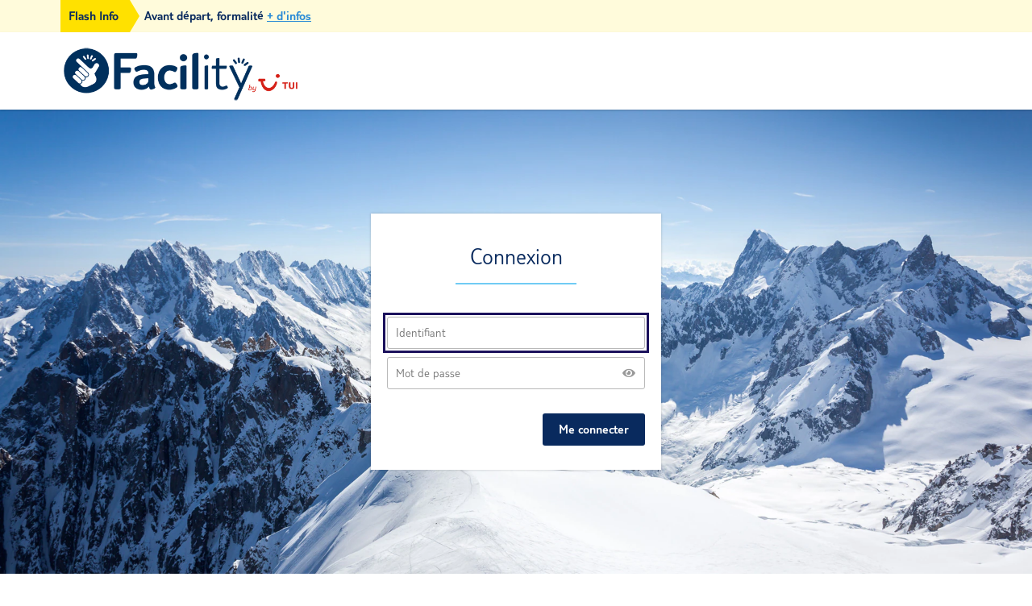

--- FILE ---
content_type: text/html; charset=UTF-8
request_url: https://www.facilitybytui.fr/?redirect=%3Ftaxonomy%3Ddestination-categorie%26term%3Descapade
body_size: 57591
content:
<!DOCTYPE html>
<html lang="fr-FR">
<head>

  <meta http-equiv="X-UA-Compatible" content="IE=edge" />

  <meta charset="UTF-8">
  <meta name="viewport" content="width=device-width, initial-scale=1.0">
  <title>Facility by TUI</title>

  <link rel="shortcut icon" href="https://www.facilitybytui.fr/app/themes/tui/favicon.png" />

  <meta name="description" content="Profitez de votre site Facility by TUI proposant un accès voyages 24h/24h reprenant
    un large choix de destinations et des formules aux meilleurs tarifs" />

      <!-- Google Tag Manager -->
    <script>
      (function(w,d,s,l,i){
        w[l]=w[l]||[];
        w[l].push({'gtm.start': new Date().getTime(),event:'gtm.js'});
        var f=d.getElementsByTagName(s)[0], j=d.createElement(s), dl=l!='dataLayer'?'&l='+l:'';
        j.async=true;
        j.src='https://www.googletagmanager.com/gtm.js?id='+i+dl;f.parentNode.insertBefore(j,f);
      })
      (window,document,'script','dataLayer','GTM-WX7V7CHH');
      window.dataLayer = window.dataLayer || [];
      window.dataLayer.push({
        'ce': false      });
    </script>
    
  <script>
        var site_url = 'https://www.facilitybytui.fr';
    var catalog = '';
    var page = 'home';

      </script>

  <style>.code-reduction{display:block;}</style>
  <meta name='robots' content='max-image-preview:large' />
<link rel='dns-prefetch' href='//assets.oney.io' />
<style id='wp-img-auto-sizes-contain-inline-css' type='text/css'>
img:is([sizes=auto i],[sizes^="auto," i]){contain-intrinsic-size:3000px 1500px}
/*# sourceURL=wp-img-auto-sizes-contain-inline-css */
</style>
<style id='wp-block-library-inline-css' type='text/css'>
:root{--wp-block-synced-color:#7a00df;--wp-block-synced-color--rgb:122,0,223;--wp-bound-block-color:var(--wp-block-synced-color);--wp-editor-canvas-background:#ddd;--wp-admin-theme-color:#007cba;--wp-admin-theme-color--rgb:0,124,186;--wp-admin-theme-color-darker-10:#006ba1;--wp-admin-theme-color-darker-10--rgb:0,107,160.5;--wp-admin-theme-color-darker-20:#005a87;--wp-admin-theme-color-darker-20--rgb:0,90,135;--wp-admin-border-width-focus:2px}@media (min-resolution:192dpi){:root{--wp-admin-border-width-focus:1.5px}}.wp-element-button{cursor:pointer}:root .has-very-light-gray-background-color{background-color:#eee}:root .has-very-dark-gray-background-color{background-color:#313131}:root .has-very-light-gray-color{color:#eee}:root .has-very-dark-gray-color{color:#313131}:root .has-vivid-green-cyan-to-vivid-cyan-blue-gradient-background{background:linear-gradient(135deg,#00d084,#0693e3)}:root .has-purple-crush-gradient-background{background:linear-gradient(135deg,#34e2e4,#4721fb 50%,#ab1dfe)}:root .has-hazy-dawn-gradient-background{background:linear-gradient(135deg,#faaca8,#dad0ec)}:root .has-subdued-olive-gradient-background{background:linear-gradient(135deg,#fafae1,#67a671)}:root .has-atomic-cream-gradient-background{background:linear-gradient(135deg,#fdd79a,#004a59)}:root .has-nightshade-gradient-background{background:linear-gradient(135deg,#330968,#31cdcf)}:root .has-midnight-gradient-background{background:linear-gradient(135deg,#020381,#2874fc)}:root{--wp--preset--font-size--normal:16px;--wp--preset--font-size--huge:42px}.has-regular-font-size{font-size:1em}.has-larger-font-size{font-size:2.625em}.has-normal-font-size{font-size:var(--wp--preset--font-size--normal)}.has-huge-font-size{font-size:var(--wp--preset--font-size--huge)}.has-text-align-center{text-align:center}.has-text-align-left{text-align:left}.has-text-align-right{text-align:right}.has-fit-text{white-space:nowrap!important}#end-resizable-editor-section{display:none}.aligncenter{clear:both}.items-justified-left{justify-content:flex-start}.items-justified-center{justify-content:center}.items-justified-right{justify-content:flex-end}.items-justified-space-between{justify-content:space-between}.screen-reader-text{border:0;clip-path:inset(50%);height:1px;margin:-1px;overflow:hidden;padding:0;position:absolute;width:1px;word-wrap:normal!important}.screen-reader-text:focus{background-color:#ddd;clip-path:none;color:#444;display:block;font-size:1em;height:auto;left:5px;line-height:normal;padding:15px 23px 14px;text-decoration:none;top:5px;width:auto;z-index:100000}html :where(.has-border-color){border-style:solid}html :where([style*=border-top-color]){border-top-style:solid}html :where([style*=border-right-color]){border-right-style:solid}html :where([style*=border-bottom-color]){border-bottom-style:solid}html :where([style*=border-left-color]){border-left-style:solid}html :where([style*=border-width]){border-style:solid}html :where([style*=border-top-width]){border-top-style:solid}html :where([style*=border-right-width]){border-right-style:solid}html :where([style*=border-bottom-width]){border-bottom-style:solid}html :where([style*=border-left-width]){border-left-style:solid}html :where(img[class*=wp-image-]){height:auto;max-width:100%}:where(figure){margin:0 0 1em}html :where(.is-position-sticky){--wp-admin--admin-bar--position-offset:var(--wp-admin--admin-bar--height,0px)}@media screen and (max-width:600px){html :where(.is-position-sticky){--wp-admin--admin-bar--position-offset:0px}}
/*# sourceURL=/wp-includes/css/dist/block-library/common.min.css */
</style>
<style id='classic-theme-styles-inline-css' type='text/css'>
/*! This file is auto-generated */
.wp-block-button__link{color:#fff;background-color:#32373c;border-radius:9999px;box-shadow:none;text-decoration:none;padding:calc(.667em + 2px) calc(1.333em + 2px);font-size:1.125em}.wp-block-file__button{background:#32373c;color:#fff;text-decoration:none}
/*# sourceURL=/wp-includes/css/classic-themes.min.css */
</style>
<link rel='stylesheet' id='select2-css' href='https://www.facilitybytui.fr/app/themes/tui/js/libs/select2/select2.min.css?ver=1769013571' type='text/css' media='all' />
<link rel='stylesheet' id='slick-css' href='https://www.facilitybytui.fr/app/themes/tui/js/libs/slick/slick.css?ver=1769013571' type='text/css' media='all' />
<link rel='stylesheet' id='jquery-fancybox-css' href='https://www.facilitybytui.fr/app/themes/tui/js/libs/fancybox/jquery.fancybox.min.css?ver=1769013571' type='text/css' media='all' />
<link rel='stylesheet' id='tui-fontawesome-pro-css' href='https://www.facilitybytui.fr/app/themes/tui/fonts/fontawesome-pro/css/all.min.css?ver=1769013571' type='text/css' media='all' />
<link rel='stylesheet' id='tui-main-css' href='https://www.facilitybytui.fr/app/themes/tui/css/main.css?ver=1769013571' type='text/css' media='all' />
<link rel='stylesheet' id='tui-footer-css' href='https://www.facilitybytui.fr/app/themes/tui/css/new-footer.css?ver=1769013571' type='text/css' media='all' />
<link rel='stylesheet' id='tui-fonts-css' href='https://www.facilitybytui.fr/app/themes/tui/fonts/fonts.css?ver=1769013571' type='text/css' media='all' />
<link rel='stylesheet' id='tui-admin.notification-css' href='https://www.facilitybytui.fr/app/themes/tui/css/admin/admin-notification.css?ver=1769013571' type='text/css' media='all' />
<link rel='stylesheet' id='tui.loader-css' href='https://www.facilitybytui.fr/app/themes/tui/css/tunnel/loader.css?ver=1769013571' type='text/css' media='all' />
<link rel='stylesheet' id='tui.admin-bar-css' href='https://www.facilitybytui.fr/app/themes/tui/css/admin-bar.css?ver=1769013571' type='text/css' media='all' />
<link rel='stylesheet' id='tui.search-css' href='https://www.facilitybytui.fr/app/themes/tui/css/style.search.css?ver=1769013571' type='text/css' media='all' />
<link rel='stylesheet' id='tui.popups-css' href='https://www.facilitybytui.fr/app/themes/tui/css/style.popups.css?ver=1769013571' type='text/css' media='all' />
<link rel='stylesheet' id='tui.catalogue-css' href='https://www.facilitybytui.fr/app/themes/tui/css/catalogue.css?ver=1769013571' type='text/css' media='all' />
<link rel='stylesheet' id='tui.catalogue.custom-css' href='https://www.facilitybytui.fr/app/themes/tui/css/catalogue.custom.css?ver=1769013571' type='text/css' media='all' />
<link rel='stylesheet' id='tui.home-css' href='https://www.facilitybytui.fr/app/themes/tui/css/home.css?ver=1769013571' type='text/css' media='all' />
<link rel='stylesheet' id='tui.home-slider-css' href='https://www.facilitybytui.fr/app/themes/tui/css/home/home-slider.css?ver=1769013571' type='text/css' media='all' />
<link rel='stylesheet' id='tui.home-marques-css' href='https://www.facilitybytui.fr/app/themes/tui/css/home/home-marques.css?ver=1769013571' type='text/css' media='all' />
<link rel='stylesheet' id='tui.home-bonsplans-css' href='https://www.facilitybytui.fr/app/themes/tui/css/home/home-bonsplans.css?ver=1769013571' type='text/css' media='all' />
<link rel='stylesheet' id='tui.home-slider.mobile-css' href='https://www.facilitybytui.fr/app/themes/tui/css/home/home-slider.mobile.css?ver=1769013571' type='text/css' media='all' />
<link rel='stylesheet' id='tui.home-marques.mobile-css' href='https://www.facilitybytui.fr/app/themes/tui/css/home/home-marques.mobile.css?ver=1769013571' type='text/css' media='all' />
<link rel='stylesheet' id='tui-style.pays-css' href='https://www.facilitybytui.fr/app/themes/tui/css/style.pays.css?ver=1769013571' type='text/css' media='all' />
<link rel='stylesheet' id='tui.catalog-product-block-css' href='https://www.facilitybytui.fr/app/themes/tui/css/catalog/product-block.css?ver=1769013571' type='text/css' media='all' />
<link rel='stylesheet' id='tui.catalog-product-block.mobile-css' href='https://www.facilitybytui.fr/app/themes/tui/css/catalog/product-block.mobile.css?ver=1769013571' type='text/css' media='all' />
<link rel='stylesheet' id='tui-main.mobile-css' href='https://www.facilitybytui.fr/app/themes/tui/css/main.mobile.css?ver=1769013571' type='text/css' media='all' />
<link rel='stylesheet' id='tui-footer.mobile-css' href='https://www.facilitybytui.fr/app/themes/tui/css/new-footer.mobile.css?ver=1769013571' type='text/css' media='all' />
<link rel='stylesheet' id='tui.home.mobile-css' href='https://www.facilitybytui.fr/app/themes/tui/css/home.mobile.css?ver=1769013571' type='text/css' media='all' />
<link rel='stylesheet' id='tui.catalogue.mobile-css' href='https://www.facilitybytui.fr/app/themes/tui/css/catalogue.mobile.css?ver=1769013571' type='text/css' media='all' />
<script type="text/javascript" src="https://www.facilitybytui.fr/app/plugins/svg-support/vendor/DOMPurify/DOMPurify.min.js?ver=1769013571" id="bodhi-dompurify-library-js"></script>
<script type="text/javascript" id="jquery-core-js-extra">
/* <![CDATA[ */
var MyAjax = {"ajaxurl":"https://www.facilitybytui.fr/wp/wp-admin/admin-ajax.php"};
//# sourceURL=jquery-core-js-extra
/* ]]> */
</script>
<script type="text/javascript" src="https://www.facilitybytui.fr/wp/wp-includes/js/jquery/jquery.min.js?ver=1769013572" id="jquery-core-js"></script>
<script type="text/javascript" src="https://www.facilitybytui.fr/wp/wp-includes/js/jquery/jquery-migrate.min.js?ver=1769013572" id="jquery-migrate-js"></script>
<script type="text/javascript" id="bodhi_svg_inline-js-extra">
/* <![CDATA[ */
var svgSettings = {"skipNested":""};
//# sourceURL=bodhi_svg_inline-js-extra
/* ]]> */
</script>
<script type="text/javascript" src="https://www.facilitybytui.fr/app/plugins/svg-support/js/min/svgs-inline-min.js?ver=1769013571" id="bodhi_svg_inline-js"></script>
<script type="text/javascript" id="bodhi_svg_inline-js-after">
/* <![CDATA[ */
cssTarget={"Bodhi":"img.style-svg","ForceInlineSVG":"style-svg"};ForceInlineSVGActive="false";frontSanitizationEnabled="on";
//# sourceURL=bodhi_svg_inline-js-after
/* ]]> */
</script>
<script type="text/javascript" src="https://www.facilitybytui.fr/app/themes/tui/js/libs/js.cookie/js.cookie.js?ver=1769013571" id="js.cookie-js"></script>
<script type="text/javascript" src="https://www.facilitybytui.fr/app/themes/tui/js/libs/polyfill.js?ver=1769013571" id="polyfill-js"></script>
<script type="text/javascript" src="https://www.facilitybytui.fr/app/themes/tui/js/libs/moment/moment.min.js?ver=1769013571" id="tui.moment-js"></script>
<script type="text/javascript" src="https://www.facilitybytui.fr/app/themes/tui/js/libs/cleave/cleave.min.js?ver=1769013571" id="tui.cleave-js"></script>
<script type="text/javascript" src="https://www.facilitybytui.fr/app/themes/tui/js/libs/select2/select2.min.js?ver=1769013571" id="select2-js"></script>
<script type="text/javascript" src="https://www.facilitybytui.fr/app/themes/tui/js/libs/slick/slick.min.js?ver=1769013571" id="slick-js"></script>
<script type="text/javascript" src="https://www.facilitybytui.fr/app/themes/tui/js/libs/packery.pkgd.min.js?ver=1769013571" id="tui-packery-js"></script>
<script type="text/javascript" src="https://www.facilitybytui.fr/app/themes/tui/js/libs/fancybox/jquery.fancybox.min.js?ver=1769013571" id="jquery-fancybox-js"></script>
<script type="text/javascript" src="https://www.facilitybytui.fr/app/themes/tui/js/libs/screenfull.min.js?ver=1769013571" id="screenfull-js"></script>
<script type="text/javascript" src="https://www.facilitybytui.fr/app/themes/tui/js/libs/autosize/autosize.min.js?ver=1769013571" id="autosize-js"></script>
<script type="text/javascript" src="https://www.facilitybytui.fr/app/themes/tui/js/libs/DOMPurify/purify.min.js?ver=1769013571" id="purify-js"></script>
<script type="text/javascript" src="https://www.facilitybytui.fr/app/themes/tui/js/scripts.js?ver=1769013571" id="tui.scripts-js"></script>
<script type="text/javascript" src="https://www.facilitybytui.fr/app/themes/tui/js/scripts.session.js?ver=1769013571" id="tui.session-js"></script>
<script type="text/javascript" src="https://www.facilitybytui.fr/app/themes/tui/js/scripts.contact.js?ver=1769013571" id="tui-script.contact-js"></script>
<script type="text/javascript" src="https://www.facilitybytui.fr/app/themes/tui/js/cookies/cookies.js?ver=1769013571" id="tui-cookies-js"></script>
<script type="text/javascript" src="https://www.facilitybytui.fr/app/themes/tui/js/admin/admin.notification.js?ver=1769013571" id="tui-admin.notification-js"></script>
<script type="text/javascript" src="https://www.facilitybytui.fr/app/themes/tui/js/search.js?ver=1769013571" id="tui.search-js"></script>
<script type="text/javascript" src="https://www.facilitybytui.fr/app/themes/tui/js/countdown.js?ver=1769013571" id="tui.countdown-js"></script>
<script type="text/javascript" src="https://www.facilitybytui.fr/app/themes/tui/js/oney.js?ver=1769013571" id="tui.oney-js"></script>
<script type="text/javascript" src="https://www.facilitybytui.fr/app/themes/tui/js/cookies/axeptio.js?ver=1769013571" id="tui.axeptio-js"></script>
<script type="text/javascript" src="https://www.facilitybytui.fr/app/themes/tui/js/scripts.home.js?ver=1769013571" id="tui.home-js"></script>
<script type="text/javascript" src="https://www.facilitybytui.fr/app/themes/tui/js/home/home-slider.js?ver=1769013571" id="tui.home-slider-js"></script>
<script type="text/javascript" src="https://assets.oney.io/build/loader.min.js" id="oney-js"></script>
    <style>
      .club-97165 {
            background-color:  !important;
            color: #FFFFFF !important;
          }
.club-1488 {
            background-color: #a10c2d !important;
            color: #FFFFFF !important;
          }
.club-67 {
            background-color: #00a4b5 !important;
            color: #FFFFFF !important;
          }
.club-66 {
            background-color: #e20512 !important;
            color: #FFFFFF !important;
          }
    </style>
      <style>

  #frm_field_renault_cgv_container{ /*cgv*/
    margin-top: 0;
  }

  #frm_field_113_container,
  #frm_field_273_container
  {
    display:none;
  }

  </style>
    <style>
    .c-408 .scat-1 .scategorie-title{
      display:none;
    }
  </style>
  <script></script>
</head>


<body class="blog wp-theme-tui multiple-domain-www-facilitybytui-fr home page-login with-review">

  <!-- Lien d'évitement pour l'accessibilité -->
  <a href="#main-content" class="skip-link">Aller au contenu principal</a>

  
  <!-- Systèmes de navigation WCAG 2.1 -->
  
  <div class="site">

    <header class="site-header">

      
<div class="header-alert max-width">

  <div class="header-alert-info">
    <span>Flash Info&nbsp;</span>
    <div>
    &nbsp;Avant départ, formalité
    <a href="https://www.levoyaging.fr/article/formalites-de-voyage/" class="voyaging" rel="noopener noreferrer" target="_blank">+ d'infos</a>
    </div>
  </div>

</div>

      <div class="header-content ">

        <div class="header-content-max">

          
          <a href="./" class="site-link">

            <div class="header-logo">

              <img class="logo-facility" src="https://www.facilitybytui.fr/app/themes/tui/images/logo-Facility-2021-05.png"
                width="524" height="127" alt="Logo Facility by TUI">
              
            </div>
          </a>

          
          
          
            <style>
              @media screen and (max-width: 810px) { .header-menu{ padding:5px 0 !important; } }            </style>

            
        </div><!-- .header-content-max -->

      </div><!-- .header-content -->


      

    <div class="header-bg">

      <div class="header-slick">
        <div style="background-image: url('https://photos.tui.fr/facility/www/uploads/2018/11/groupmap_4e85b5c08496b8e6.jpg?i10c=img.resize(width:1920,height:300);img.crop(width:1920,height:300)')"></div><div style="background-image: url('https://photos.tui.fr/facility/www/uploads/GettyImages-1257836767.jpeg?i10c=img.resize(width:1920,height:300);img.crop(width:1920,height:300)')"></div><div style="background-image: url('https://photos.tui.fr/facility/www/uploads/groupmap_504791e428c26609-1.jpg?i10c=img.resize(width:1920,height:300);img.crop(width:1920,height:300)')"></div><div style="background-image: url('https://photos.tui.fr/facility/www/uploads/2018/11/groupmap_1a06ee296fb853b0.jpg?i10c=img.resize(width:1920,height:300);img.crop(width:1920,height:300)')"></div><div style="background-image: url('https://photos.tui.fr/facility/www/uploads/groupmap_030c72b2-21e3-40af-bf16-bfc57cc4bfef.jpg?i10c=img.resize(width:1920,height:300);img.crop(width:1920,height:300)')"></div><div style="background-image: url('https://photos.tui.fr/facility/www/uploads/GettyImages-649442126.jpeg?i10c=img.resize(width:1920,height:300);img.crop(width:1920,height:300)')"></div><div style="background-image: url('https://photos.tui.fr/facility/www/uploads/HURGHADA.gif?i10c=img.resize(width:1920,height:300);img.crop(width:1920,height:300)')"></div><div style="background-image: url('https://photos.tui.fr/facility/www/uploads/403MeliaDunas-Kite-Surfing.jpg?i10c=img.resize(width:1920,height:300);img.crop(width:1920,height:300)')"></div><div style="background-image: url('https://photos.tui.fr/facility/www/uploads/product/45786/botct010_okavango-circuits-botswana-tui.jpg?i10c=img.resize(width:1920,height:300);img.crop(width:1920,height:300)')"></div><div style="background-image: url('https://photos.tui.fr/facility/www/uploads/Les-Pyramides-de-Gizeh.png?i10c=img.resize(width:1920,height:300);img.crop(width:1920,height:300)')"></div>      </div>

      <div class="max-width">
              </div>
          </div><!-- .header-bg -->

    
    </header>

    <main class="site-main">

<div class="login-bg">

      <div class="login-bg-slider">
              <div style="background-image:url('https://photos.tui.fr/facility/www//images/login/test3.jpg')">
          <!--<img src="https://photos.tui.fr/facility/www//images/login/test3.jpg" alt="" role="presentation">-->
        </div>
                <div style="background-image:url('https://photos.tui.fr/facility/www//images/login/test4.jpg')">
          <!--<img src="https://photos.tui.fr/facility/www//images/login/test4.jpg" alt="" role="presentation">-->
        </div>
                <div style="background-image:url('https://photos.tui.fr/facility/www//images/login/test6.jpg')">
          <!--<img src="https://photos.tui.fr/facility/www//images/login/test6.jpg" alt="" role="presentation">-->
        </div>
                <div style="background-image:url('https://photos.tui.fr/facility/www//images/login/test5.jpg')">
          <!--<img src="https://photos.tui.fr/facility/www//images/login/test5.jpg" alt="" role="presentation">-->
        </div>
            </div>
    
  
    <div class="pop-login" id="main-content" tabindex="-1" role="main"
      aria-label="Contenu principal - Formulaire de connexion">

      <div class="login-title">Connexion</div>

      
      <form action="/login" method="post">

        <p class="login-username">
          <label for="user_login">Identifiant : </label>
          <input name="tui_login" id="user_login" class="input" value="" size="20" type="text" required
            placeholder="Identifiant">
        </p>
        <p class="login-password">
          <label for="user_pass">Mot de passe : </label>
          <input name="tui_pwd" id="user_pass" class="input" value="" size="20" type="password" required
            placeholder="Mot de passe">
          <button type="button" class="button button-secondary wp-hide-pw hide-if-no-js" data-toggle="0"
            aria-label="Show password">
            <i class="fas fa-eye"></i>
          </button>
        </p>

        <input type="hidden" name="referrer" value="?taxonomy=destination-categorie&amp;term=escapade">
        <input type="hidden" name="tui_submit" value="1">

        <p class="login-submit">
          <button type="submit">Me connecter</button>
        </p>

      </form>

    
</div>



    </main><!-- .site-main -->

    
      <div class="footer-paiement">
        <div class="footer-paiement-title">Paiement acceptés : </div><img src="https://www.facilitybytui.fr/app/themes/tui/images/paiement/cb.png" alt="Logo CB"><img src="https://www.facilitybytui.fr/app/themes/tui/images/paiement/visa.png" alt="Logo VISA"><img src="https://www.facilitybytui.fr/app/themes/tui/images/paiement/mastercard.png" alt="Logo MasterCard"><img src="https://www.facilitybytui.fr/app/themes/tui/images/paiement/amex.png" alt="Logo Amex"><a class="pointer" onclick="showGeneralConditions('ed650414efb44c939854105dbda33d4f');"><img src="https://www.facilitybytui.fr/app/themes/tui/images/paiement/oney.png" alt="Logo Oney"></a><img src="https://www.facilitybytui.fr/app/themes/tui/images/paiement/cheque-vacances.png" alt="Logo ANCV"><img src="https://www.facilitybytui.fr/app/themes/tui/images/paiement/virement.png" alt="Logo Virement"><br><div class="footer-paiement-details">Pour plus de détails
      <a href="#moyens-paiement" data-fancybox="">cliquez ici</a></div>
      </div>
    </div><!-- .site -->

    <footer class="site-footer">

      <div class="site-footer-content">

        
          <div class="footer-tui-mention">
            <h2>Chez<img src="https://www.facilitybytui.fr/app/themes/tui/images/tui_51.png" alt="TUI">,
              voyagez avec le sourire !</h2>
          </div>

          <div class="menu-footer-container"><ul id="menu-footer" class="menu"><li id="menu-item-148102" class="menu-item menu-item-type-custom menu-item-object-custom menu-item-has-children menu-item-148102"><span class="menu-title">À propos de TUI</span>
<ul class="sub-menu">
	<li id="menu-item-155002" class="menu-item menu-item-type-post_type menu-item-object-page menu-item-155002"><a href="https://www.facilitybytui.fr/a-propos-de-tui/tui-marque-de-service-2/">TUI marque de service</a></li>
	<li id="menu-item-155089" class="menu-item menu-item-type-post_type menu-item-object-page menu-item-155089"><a href="https://www.facilitybytui.fr/a-propos-de-tui/qui-sommes-nous/">Qui sommes-nous ?</a></li>
	<li id="menu-item-155056" class="menu-item menu-item-type-post_type menu-item-object-page menu-item-155056"><a href="https://www.facilitybytui.fr/a-propos-de-tui/tui-acteur-du-tourisme-durable/">Tui, acteur du tourisme durable</a></li>
	<li id="menu-item-194191" class="menu-item menu-item-type-custom menu-item-object-custom menu-item-194191"><a href="https://www.facilitybytui.fr/mentions-legales/">Mentions Légales</a></li>
	<li id="menu-item-148114" class="menu-item menu-item-type-custom menu-item-object-custom menu-item-148114"><a href="https://www.facilitybytui.fr/cgv/">Conditions Générales de Vente</a></li>
	<li id="menu-item-155152" class="menu-item menu-item-type-post_type menu-item-object-page menu-item-155152"><a href="https://www.facilitybytui.fr/a-propos-de-tui/politique-de-confidentialite/">Politique de confidentialité</a></li>
	<li id="menu-item-148120" class="menu-item menu-item-type-custom menu-item-object-custom menu-item-148120"><a href="https://www.facilitybytui.fr/cookies/">Politique des cookies</a></li>
</ul>
</li>
<li id="menu-item-149392" class="menu-item menu-item-type-custom menu-item-object-custom menu-item-has-children menu-item-149392"><span class="menu-title">Avant de partir</span>
<ul class="sub-menu">
	<li id="menu-item-155239" class="menu-item menu-item-type-post_type menu-item-object-page menu-item-155239"><a href="https://www.facilitybytui.fr/avant-de-partir/bon-a-savoir/">Bon à savoir</a></li>
	<li id="menu-item-155236" class="menu-item menu-item-type-post_type menu-item-object-page menu-item-155236"><a href="https://www.facilitybytui.fr/avant-de-partir/formalites-visas-sante/">Formalités, visas, santé</a></li>
	<li id="menu-item-155233" class="menu-item menu-item-type-post_type menu-item-object-page menu-item-155233"><a href="https://www.facilitybytui.fr/avant-de-partir/personne-a-mobilite-reduite/">Personne à mobilité réduite</a></li>
	<li id="menu-item-149401" class="menu-item menu-item-type-custom menu-item-object-custom menu-item-149401"><a href="https://www.facilitybytui.fr/xplorassur/">Nos assurances</a></li>
	<li id="menu-item-155347" class="menu-item menu-item-type-post_type menu-item-object-page menu-item-155347"><a href="https://www.facilitybytui.fr/avant-de-partir/nos-services-additionnels/">Nos services additionnels</a></li>
	<li id="menu-item-155344" class="menu-item menu-item-type-post_type menu-item-object-page menu-item-155344"><a href="https://www.facilitybytui.fr/avant-de-partir/nos-clubs-en-video/">Nos clubs en vidéo</a></li>
</ul>
</li>
<li id="menu-item-215266" class="menu-item menu-item-type-custom menu-item-object-custom menu-item-has-children menu-item-215266"><span class="menu-title">Nos brochures en ligne</span>
<ul class="sub-menu">
	<li id="menu-item-215263" class="menu-item menu-item-type-custom menu-item-object-custom menu-item-215263"><a href="https://www.facilitybytui.fr/brochure-clubs-lookea-clubs-marmara/">Clubs Lookéa &#038; Club Marmara</a></li>
	<li id="menu-item-215272" class="menu-item menu-item-type-custom menu-item-object-custom menu-item-215272"><a href="https://www.facilitybytui.fr/brochure-nouvelles-frontieres/">Nouvelles Frontières</a></li>
	<li id="menu-item-215419" class="menu-item menu-item-type-custom menu-item-object-custom menu-item-215419"><a href="https://www.facilitybytui.fr/catalogue1-tui-selection/">TUI Sélection</a></li>
</ul>
</li>
<li id="menu-item-149407" class="menu-item menu-item-type-custom menu-item-object-custom menu-item-has-children menu-item-149407"><span class="menu-title">Infos pratiques</span>
<ul class="sub-menu">
	<li id="menu-item-149413" class="menu-item menu-item-type-custom menu-item-object-custom menu-item-149413"><a href="https://www.facilitybytui.fr/infos-pratiques/contactez-nous/">Contactez nous</a></li>
	<li id="menu-item-149416" class="menu-item menu-item-type-custom menu-item-object-custom menu-item-149416"><a href="https://www.tui.fr/avis/">Avis clients</a></li>
	<li id="menu-item-171848" class="menu-item menu-item-type-post_type menu-item-object-page menu-item-171848"><a href="https://www.facilitybytui.fr/accessibilite-numerique-non-conforme/">Accessibilité : non-conforme</a></li>
	<li id="menu-item-149419" class="menu-item menu-item-type-custom menu-item-object-custom menu-item-149419"><a href="https://fr.research.net/r/TUI_votre_avis">Votre avis sur le site</a></li>
</ul>
</li>
<li id="menu-item-149425" class="menu-item menu-item-type-custom menu-item-object-custom menu-item-has-children menu-item-149425"><span class="menu-title">Bons plans voyages</span>
<ul class="sub-menu">
	<li id="menu-item-155488" class="menu-item menu-item-type-post_type menu-item-object-page menu-item-155488"><a href="https://www.facilitybytui.fr/bons-plans-voyage/sejour/">Séjour</a></li>
	<li id="menu-item-155533" class="menu-item menu-item-type-post_type menu-item-object-page menu-item-155533"><a href="https://www.facilitybytui.fr/bons-plans-voyage/voyage-tout-compris/">Voyage tout compris</a></li>
	<li id="menu-item-155491" class="menu-item menu-item-type-custom menu-item-object-custom menu-item-155491"><a href="https://www.facilitybytui.fr/catalogue-2022/bons-plans/derniere-minute-a-saisir">Voyage dernière minute</a></li>
	<li id="menu-item-155581" class="menu-item menu-item-type-post_type menu-item-object-page menu-item-155581"><a href="https://www.facilitybytui.fr/bons-plans-voyage/ou-partir-en-vacances/">Où partir en vacances ?</a></li>
</ul>
</li>
</ul></div>
        <div class="footer-mentions">
          ©2024 TUI France tous droits réservés - TUI France - Société anonyme au capital de 10 000 000 Euros - 107 rue Henri Barbusse 92110 Clichy<br />
RCS Nanterre 331 089 474 - N° TVA Intracommunautaire : FR 74 331 089 474 - Garant : APST - Assurance RCP : HDI Global SE - Immatriculation ATOUT France : IM 093 120 002         </div>

      </div><!-- .site-footer-content -->

    </footer><!-- .site-footer -->




<div class="facility-by-tui" id="facility-by-tui">
  <p>Facility by TUI souhaite vous apporter une entière satisfaction grâce à notre avantage Meilleur Tarif TUI Garanti.</p>
<p>Par cet avantage, nous vous garantissons qu’au moment de votre réservation, le prix pratiqué sur Facility by TUI est plus avantageux que le tarif public pratiqué sur le site <a href="http://www.tui.fr">www.tui.fr</a> &nbsp;pour un séjour identique (c’est-à-dire pour le même hôtel, type de chambre, dates de séjour, formule de repas, durée de voyage, aéroport de départ, nombre de personnes, compagnie aérienne…).</p>
<p>Dans l’hypothèse où vous constateriez néanmoins une différence tarifaire – ce qui devrait alors être mentionné dans le champ «&nbsp;commentaires&nbsp;» de la réservation – et après vérification par nos équipes, nous vous rembourserons la différence.&nbsp;</p>
</div>




<div class="moyens-paiement" id="moyens-paiement">
  <h4>Quels sont les modes de paiement acceptés ?</h4>
<p><img decoding="async" src="https://www.facilitybytui.fr/app/themes/tui/images/paiement/cb.png" alt="Logo CB"><img decoding="async" src="https://www.facilitybytui.fr/app/themes/tui/images/paiement/visa.png" alt="Logo VISA"><img decoding="async" src="https://www.facilitybytui.fr/app/themes/tui/images/paiement/mastercard.png" alt="Logo MasterCard"><img decoding="async" src="https://www.facilitybytui.fr/app/themes/tui/images/paiement/amex.png" alt="Logo Amex"><a class="pointer" onclick="showGeneralConditions('ed650414efb44c939854105dbda33d4f');"><img decoding="async" src="https://www.facilitybytui.fr/app/themes/tui/images/paiement/oney.png" alt="Logo Oney"></a><img decoding="async" src="https://www.facilitybytui.fr/app/themes/tui/images/paiement/cheque.png" alt="Logo Chèque"><img decoding="async" src="https://www.facilitybytui.fr/app/themes/tui/images/paiement/cheque-vacances.png" alt="Logo ANCV"><img decoding="async" src="https://www.facilitybytui.fr/app/themes/tui/images/paiement/virement.png" alt="Logo Virement"></p>
<h3><span style="font-size: 1.2em;">💳 <strong>Modalités de paiement sur Facility</strong></span></h3>
<hr />
<h4>✅ <strong>Acompte obligatoire</strong></h4>
<p>❗Le versement de l’acompte s’effectue <strong>uniquement par carte bancaire</strong>.</p>
<hr />
<h3><span style="font-size: 1.2em;"><strong>Options de paiement disponibles</strong></span></h3>
<hr />
<h4 style="text-align: center;"><strong>1. Carte bancaire (CB, Visa, Mastercard, AMEX)</strong></h4>
<p style="text-align: left;"><strong>Pour les réservations effectuées à plus d&rsquo;un mois avant départ</strong> (hors opérations spéciales, Réservez Primo…) :</p>
<p style="text-align: left;"><em>→</em> Acompte : <strong>30 % ou 50 %</strong> du montant total (selon le produit).</p>
<p style="text-align: left;"><em>→</em> Solde : <strong>prélevé automatiquement 31 jours avant le départ</strong>.</p>
<p style="text-align: left;"><strong>Pour les réservations à moins d&rsquo;un mois avant départ</strong> :</p>
<p style="text-align: left;"><em>→</em> L&rsquo;intégralité du paiement est attendu.</p>
<p>❗Sécurité:Vos données bancaires sont conservées temporairement par <strong>Ogone</strong> puis supprimées après le paiement final.</p>
<p style="text-align: left;">⚠️ <strong>Promotions spécifiques</strong> :</p>
<p style="text-align: left;"><em>Exemple : <strong>Offres « Primos »</strong> → acompte <strong>150 € par personne</strong>, solde exigé <strong>2 mois avant départ</strong>.</em></p>
<hr />
<h4 style="text-align: center;"><strong>2. Paiement en 3x ou 4x avec Oney</strong></h4>
<p>&nbsp;</p>
<p style="text-align: left;"><strong>Échelonnez</strong> votre paiement grâce à <strong>Oney Bank</strong> selon les conditions suivantes <em>(sous réserve d&rsquo;acceptation de votre dossier de financement)</em>:</p>
<p style="text-align: left;"><em>→ </em>Montant du panier : <strong>100 € à 6 000 €</strong>.</p>
<p style="text-align: left;"><em>→ </em>Être <strong>majeur</strong>, <strong>résident France/DOM-TOM</strong>.</p>
<p style="text-align: left;"><em>→ </em>Paiement par <strong>CB Visa ou Mastercard</strong> (hors Electron, Maestro, Nickel, e-cards, Indigo, AMEX).</p>
<p style="text-align: left;"><em>→ </em>Carte valide <strong>au-delà de la durée du financement</strong>.</p>
<p style="text-align: left;"><em>→ </em>Départ <strong>≥ 72 h après la date d’achat</strong>.</p>
<p style="text-align: left;">❗<strong>Un apport obligatoire est débité le jour de la confirmation de votre commande.</strong></p>
<p style="text-align: left;">👉Avant de valider votre paiement, vous pourrez consulter un échéancier détaillé pour bien comprendre les dates et montants des prélèvements. Un simulateur est également accessible tout au long de votre parcours d’achat, en cliquant sur l’icône (i) Oney, afin de visualiser facilement votre plan de financement. Retrouvez toutes les informations, sur <u><a href="https://www.facilitybytui.fr/paiement-en-3-ou-4-fois-par-carte-bancaire/" target="_blank" rel="noopener">notre page</a>.</u></p>
<p><em>Cette solution est proposée par notre partenaire Oney Bank &#8211; SA au capital de 71 801 205€ &#8211; Siège social : 34 avenue de Flandre 59170 CROIX &#8211; RCS Lille Métropole 546 380 197 &#8211; n° Orias : 07 023 261 -www.orias.fr- Correspondance : CS 60006 &#8211; 59 895 Lille Cedex 9 &#8211; <a href="http://www.oney.fr">www.oney.fr</a></em></p>
<hr />
<h4 style="text-align: center;"><strong>3. Chèques-Vacances ANCV</strong></h4>
<p>&nbsp;</p>
<p style="text-align: left;">Acceptés pour <strong>voyages à forfait dans l’UE</strong>.</p>
<p style="text-align: left;">Paiement <strong>intégral à la réservation</strong> (tout ou partie du solde).</p>
<p style="text-align: left;">❗Si montant insuffisant → <strong>complément par carte bancaire</strong>.</p>
<p style="text-align: left;"><strong>Conditions :</strong></p>
<p style="text-align: left;">→ Valables pour le <strong>titulaire ou ses ayants droit</strong>.</p>
<p style="text-align: left;">→ Non valables pour <strong>voyages hors UE</strong>.</p>
<p style="text-align: left;">→ Réservation <strong>≥ 31 jours avant départ</strong>.</p>
<p style="text-align: left;"><strong>→ Chèques numériques non acceptés</strong>.</p>
<p style="text-align: left;">📬 <strong>Envoi rapide par courrier recommandé avec AR</strong>.</p>
<p style="text-align: left;">❗Important :</p>
<p style="text-align: left;">Coordonnées bancaires demandée <strong>en garantie</strong>.</p>
<p style="text-align: left;">Remboursement possible si chèques reçus <strong>dans les 10 jours</strong>.</p>
<p style="text-align: left;"><strong>Annulation</strong> → remboursement <strong>sous forme d&rsquo;avoir</strong>.</p>
<hr />
<h4 style="text-align: center;"><strong>4. Chèque bancaire ou postal + ANCV</strong></h4>
<p style="text-align: left;">❗<strong>A plus de 31 jours avant le départ</strong><br />
Adresse d’envoi :<br />
<strong>TUI France – Service Comptabilité Clients – API 015<br />
107, rue Henri Barbusse – CS 200 92<br />
92583 Clichy Cedex</strong></p>
<hr />
<h4 style="text-align: center;"><strong>5. Virement bancaire ou ANCV Connect</strong></h4>
<p style="text-align: left;">Contactez un conseiller au <strong>0826 963 879</strong> pour les modalités.</p>
</div>

<div class="fancy__container fancy--oney" id="oney-cgv">
</div>

<div class="offres-monoparentales h" id="offres-monoparentales">
  <p>L’offre monoparentale s’applique pour un adulte et un enfant maximum</p>
</div>

<div id="session_error" class="session_error h">
  <p>Votre session a expiré car vous êtes resté trop longtemps inactif.</p>
  <p><a href="?session_error">Merci de vous bien vouloir vous reconnecter</a>.</p>
</div>


<div id="doublon" class="form-popup h">
  Ce participant est déjà enregistré dans une autre réservation.
</div>

  <div class="login-overlay"></div>
  

<div class="fancy fancy--generic">
  <div>
    <div class="overlay">
      <div class="fancy__container">

      </div>
    </div>
  </div>
</div>

<div class="fancy fancy--loader">
  <div>
    <div class="overlay">
      <div>
        <div class="loading">
          <p class="js--loading-msg"></p>
          <span></span>
          <span></span>
          <span></span>
        </div>
        <div id="divSvgLoader"><svg xmlns="http://www.w3.org/2000/svg" viewBox="0 0 400 400" class="svg-loader" id="svgLoader"> <g id="jjperezaguinaga"><g id="countryObjects"><path d="M124.5 134.1c-2 2.3-3.9 4.7-5.7 7.2 -0.1 0.2-0.4 0.2-0.6 0l-14.9-10.7c-0.2-0.1-0.4-0.5-0.5-0.7 -0.7-2.7-1.2-5.3-1.8-8.1 0-0.2 0.1-0.5 0.4-0.5 2.8-0.2 5.7-0.2 8.4-0.2 0.2 0 0.6 0.1 0.8 0.3l13.8 12.2C124.5 133.7 124.6 133.9 124.5 134.1z" class="a"></path><polygon points="109.5 128.4 107.6 126.6 109.7 128.1 " class="b"></polygon><polygon points="110 127.3 107.6 126.6 110 127 " class="b"></polygon><path d="M109.8 126.1c-0.8 0.1-1.5 0.3-2.3 0.5l2.1-0.9L109.8 126.1z" class="b"></path><path d="M109.1 125.1l-1.5 1.6c0.4-0.6 0.8-1.2 1.2-1.8L109.1 125.1z" class="b"></path><path d="M108 124.4c-0.2 0.7-0.3 1.5-0.4 2.2 0-0.8 0-1.6 0-2.3L108 124.4z" class="b"></path><polygon points="106.7 124.3 107.6 126.6 106.4 124.4 " class="b"></polygon><polygon points="105.7 124.9 107.6 126.6 105.5 125.2 " class="b"></polygon><polygon points="105.2 126 107.6 126.6 105.2 126.3 " class="b"></polygon><polygon points="105.3 127.2 107.6 126.6 105.5 127.5 " class="b"></polygon><polygon points="106.1 128.2 107.6 126.6 106.4 128.5 " class="b"></polygon><polygon points="107.2 128.9 107.6 126.6 107.6 129 " class="b"></polygon><polygon points="108.5 128.9 107.6 126.6 108.8 128.8 " class="b"></polygon><path d="M106 128.7c1.3 1 3.1 0.9 4-0.2 0.8-1.1 0.6-2.8-0.7-3.9 -1.3-1.1-3.2-1.1-4 0.1C104.3 125.9 104.6 127.7 106 128.7zM106.3 128.4c-1.1-0.8-1.4-2.3-0.6-3.3 0.7-1 2.3-1 3.3-0.1 1.1 0.9 1.3 2.3 0.6 3.3C108.8 129.1 107.4 129.2 106.3 128.4z" class="b"></path><path d="M110.9 132.9c-0.3-0.3-0.8-0.2-1 0 -0.2 0.3-0.1 0.7 0.2 0.9l2.3 1.7 0.7-1L110.9 132.9z" class="c"></path><path d="M113.1 130.1c-0.3-0.3-0.8-0.3-1 0 -0.2 0.3-0.1 0.7 0.2 1l2.2 1.7 0.7-1L113.1 130.1z" class="d"></path><path d="M115.4 127.3c-0.3-0.3-0.8-0.3-1 0 -0.2 0.3-0.1 0.7 0.2 1l2.1 1.8 0.8-0.9L115.4 127.3z" class="c"></path><path d="M115.6 136.4c-0.3-0.3-0.8-0.2-1 0 -0.2 0.3-0.1 0.7 0.3 0.9l2.3 1.7 0.7-0.9L115.6 136.4z" class="e"></path><path d="M117.6 133.8c-0.3-0.3-0.8-0.3-1 0 -0.2 0.3-0.1 0.7 0.2 0.9l2.2 1.7 0.7-0.9L117.6 133.8z" class="c"></path><path d="M119.8 131.2c-0.3-0.3-0.7-0.3-1 0 -0.2 0.2-0.1 0.7 0.2 0.9l2.1 1.8 0.7-0.9L119.8 131.2z" class="d"></path><path d="M104.1 122.6c-0.5-0.4-1.2-0.4-1.5 0.1s-0.2 1.2 0.3 1.5l0.8 0.6 1.3-1.6L104.1 122.6z" class="f"></path><path d="M106.5 275c-0.3 0.3-0.4 0.8-0.2 1.1 2 2.5 4.2 5 6.4 7.3 0.3 0.3 0.8 0.3 1.1-0.1l4-3.9c-2.4-2.6-4.8-5.2-7-8L106.5 275z" class="f"></path><path d="M110.8 271.6c2.2 2.8 4.6 5.4 7 8l5.2-5c-2.3-2.4-4.5-4.9-6.6-7.5L110.8 271.6z" class="c"></path><path d="M106.2 265.6c1.3 1.9 2.7 3.7 4.1 5.5l5.6-4.5c-1.4-1.7-2.6-3.4-3.8-5.1L106.2 265.6z" class="c"></path><path d="M94.8 273.6c-0.2 0.2-0.3 0.5-0.2 0.7l0.4 0.6c0.2 0.2 0.5 0.3 0.7 0.1l1.1-0.8c0.2-0.2 0.6-0.1 0.7 0.1l1.8 2.5c0.2 0.2 0.1 0.5-0.1 0.7l-1.1 0.8c-0.2 0.2-0.3 0.5-0.1 0.7l0.5 0.6c0.2 0.2 0.5 0.2 0.7 0.1l11-8.7c-1.4-1.8-2.8-3.6-4.1-5.5L94.8 273.6z" class="a"></path><path d="M103.5 281.5c1.1 1.4 2.3 2.7 3.5 4l4.1-3.8c-1.2-1.2-2.3-2.5-3.4-3.8L103.5 281.5z" class="a"></path><path d="M107 285.4c-3.7 2.2-7.5 4.4-11.2 6.5 2.6-3.5 5.2-7 7.9-10.3C104.8 282.9 105.9 284.2 107 285.4z" class="d"></path><polygon points="119 271.8 117 273.3 118.7 271.5 " class="b"></polygon><polygon points="118.1 271.2 117 273.3 117.8 271.1 " class="b"></polygon><polygon points="117 271.1 117 273.3 116.6 271.2 " class="b"></polygon><polygon points="115.8 271.6 117 273.3 115.5 271.9 " class="b"></polygon><polygon points="115 272.6 117 273.3 114.8 272.9 " class="b"></polygon><polygon points="114.7 273.7 117 273.3 114.7 274.1 " class="b"></polygon><polygon points="115 274.8 117 273.3 115.2 275 " class="b"></polygon><polygon points="115.9 275.4 117 273.3 116.2 275.5 " class="b"></polygon><polygon points="117.1 275.5 117 273.3 117.4 275.3 " class="b"></polygon><polygon points="118.2 274.9 117 273.3 118.5 274.6 " class="b"></polygon><polygon points="119 273.9 117 273.3 119.1 273.6 " class="b"></polygon><polygon points="119.3 272.8 117 273.3 119.2 272.4 " class="b"></polygon><path d="M118.6 275c1.2-1.1 1.4-2.8 0.6-3.7 -0.8-1-2.5-0.9-3.8 0.1 -1.2 1-1.5 2.7-0.7 3.8C115.7 276.3 117.4 276.2 118.6 275zM118.3 274.7c-1 0.9-2.4 1-3.2 0.2 -0.7-0.9-0.5-2.2 0.5-3.1 1-0.9 2.4-0.9 3.1-0.1C119.5 272.5 119.3 273.8 118.3 274.7z" class="b"></path><path d="M101.8 273.8c-0.4 0.3-0.5 0.8-0.2 1.2 0.3 0.4 0.8 0.4 1.2 0.1l4.3-3.3 -0.9-1.2L101.8 273.8z" class="f"></path><path d="M100.4 271.9c-0.4 0.3-0.5 0.8-0.2 1.2 0.3 0.4 0.8 0.4 1.2 0.1l4.4-3.2 -0.9-1.2L100.4 271.9z" class="f"></path><path d="M106.4 282.9c-0.2 0.2-0.3 0.5-0.1 0.8 0.2 0.2 0.5 0.2 0.8 0l2.5-2.3 -0.7-0.8L106.4 282.9z" class="b"></path><path d="M105.3 281.7c-0.2 0.2-0.3 0.5-0.1 0.8 0.2 0.2 0.5 0.2 0.8 0l2.6-2.2 -0.7-0.8L105.3 281.7z" class="b"></path><path d="M113 280.8c-0.4 0.3-0.4 0.9-0.1 1.2 0.3 0.3 0.8 0.3 1.2 0l2.4-2.2 -1-1.1L113 280.8z" class="b"></path><path d="M110.5 278c-0.4 0.3-0.4 0.8-0.2 1.2 0.3 0.3 0.8 0.3 1.2 0l2.4-2.2 -1-1.1L110.5 278z" class="b"></path><path d="M108.1 275.1c-0.4 0.3-0.5 0.8-0.2 1.2 0.3 0.3 0.8 0.3 1.2 0l2.5-2.1 -1-1.1L108.1 275.1z" class="b"></path><path d="M121.2 267.3l-0.1 0.1 0 0 -0.3 0.4c-0.4 0.9-0.3 2.3-0.3 2.3 0 0 1.3 0.3 2.3 0l0.4-0.2 0 0 0.1-0.1 0.7-0.7 1.7-1.6 -0.3-0.4 -2.3 2c-0.3 0.3-0.8 0.4-1 0.2 -0.2-0.2 0-0.6 0.3-0.9l2.3-2 -0.2-0.3 -2.3 2c-0.4 0.3-0.8 0.4-0.9 0.2 -0.2-0.2 0-0.6 0.3-0.9l2.3-2 -0.3-0.4 -1.8 1.6L121.2 267.3z" class="d"></path><path d="M127.9 269.7c-0.6-0.6-1.2-1.3-1.8-1.9l-2.8 2.6 -0.1 0.1 0 0c-1 0.8-3.3 0.2-3.3 0.1 0 0-0.4-2.3 0.5-3.2l0 0 0.1-0.1 2.9-2.5c-0.6-0.7-1.2-1.4-1.7-2.1l-5.4 4.3c2.1 2.6 4.3 5.1 6.6 7.5L127.9 269.7z" class="f"></path><path d="M116.3 260.7l-0.1 0.1 0 0 -0.3 0.3c-0.5 0.7-0.7 1.7-0.7 1.7s1 0.2 1.9-0.1l0.4-0.2 0 0 0.1-0.1 0.8-0.6 1.7-1.3 -0.2-0.3 -2.3 1.7c-0.4 0.3-0.7 0.4-0.8 0.2 -0.1-0.1 0.1-0.5 0.5-0.7l2.3-1.7 -0.1-0.2 -2.3 1.7c-0.4 0.3-0.7 0.4-0.8 0.2 -0.1-0.1 0.1-0.5 0.5-0.7l2.3-1.7 -0.2-0.3 -1.8 1.3L116.3 260.7z" class="d"></path><path d="M112.2 261.5c1.2 1.7 2.5 3.5 3.8 5.1l5.4-4.3 -1.2-1.5 -2.8 2.2 -0.1 0.1 0 0c-1 0.7-2.7 0.3-2.7 0.3 0 0 0.1-1.7 1.1-2.5l0 0 0.1-0.1 2.9-2.1 -0.8-1.2L112.2 261.5z" class="d"></path><path d="M111.1 266.5c-0.4 0.3-0.5 0.8-0.3 1.1 0.2 0.3 0.7 0.3 1.1 0l2.6-2 -0.8-1.1L111.1 266.5z" class="a"></path><path d="M109.9 264.8c-0.4 0.3-0.5 0.8-0.3 1.1 0.2 0.3 0.7 0.4 1.1 0.1l2.6-1.9 -0.8-1.1L109.9 264.8z" class="a"></path><path d="M109.2 266.9c0.3-0.2 0.7-0.2 0.9 0 0.2 0.2 0.1 0.6-0.2 0.9 -0.3 0.2-0.7 0.2-0.9 0C108.8 267.5 108.9 267.1 109.2 266.9z" class="a"></path><path d="M118.2 280c1.6 1.7 3.3 3.2 4.9 4.8l4.8-5.3c-1.6-1.5-3.1-2.9-4.6-4.5L118.2 280z" class="c"></path><path d="M108.2 289.8c-0.2 0.2-0.2 0.5 0 0.7l0.5 0.5c0.2 0.2 0.5 0.2 0.7 0l1-1c0.2-0.2 0.5-0.2 0.7 0 0.7 0.7 1.5 1.4 2.2 2.1 0.2 0.2 0.2 0.5 0 0.7l-0.9 1c-0.2 0.2-0.2 0.6 0 0.7l0.6 0.5c0.2 0.2 0.5 0.2 0.7-0.1l9.4-10.4c-1.7-1.6-3.3-3.1-4.9-4.8L108.2 289.8z" class="a"></path><path d="M115.2 288.8c-0.3 0.4-0.3 0.9 0 1.2 0.3 0.3 0.9 0.3 1.2-0.1l3.7-4 -1.1-1L115.2 288.8z" class="f"></path><path d="M113.5 287.2c-0.3 0.3-0.4 0.9-0.1 1.2 0.3 0.3 0.9 0.3 1.2-0.1l3.8-3.9 -1.1-1.1L113.5 287.2z" class="f"></path><path d="M127.3 273.5l-0.1 0.1 0 0 -0.3 0.4c-0.4 0.8-0.4 1.8-0.4 1.8 0 0 1 0 1.8-0.4l0.4-0.3 0 0 0.1-0.1 0.6-0.7 1.5-1.6 -0.2-0.2 -2 2.1c-0.3 0.3-0.7 0.5-0.8 0.4s0-0.5 0.3-0.8l2-2.1 -0.2-0.2 -2 2c-0.3 0.3-0.7 0.5-0.8 0.4 -0.1-0.1 0-0.5 0.3-0.8l2-2 -0.2-0.2 -1.6 1.6L127.3 273.5z" class="d"></path><path d="M123.4 275c1.5 1.5 3 3 4.6 4.5l4.6-5.1 -1.4-1.3 -2.4 2.6 -0.1 0.1 0 0c-0.9 0.8-2.6 0.8-2.6 0.8 0 0-0.1-1.7 0.7-2.6l0 0 0.1-0.1 2.5-2.5 -1-1L123.4 275z" class="d"></path><path d="M123.1 280.1c-0.3 0.4-0.4 0.9-0.1 1.1 0.3 0.3 0.8 0.2 1.1-0.1l2.2-2.4 -1-1L123.1 280.1z" class="a"></path><path d="M121.6 278.6c-0.3 0.3-0.4 0.9-0.1 1.1 0.3 0.3 0.8 0.2 1.1-0.1l2.3-2.3 -1-1L121.6 278.6z" class="a"></path><path d="M121.3 280.9c0.3-0.3 0.7-0.3 0.9-0.1s0.2 0.6-0.1 0.9c-0.3 0.3-0.6 0.3-0.9 0.1C121 281.5 121 281.1 121.3 280.9z" class="a"></path><path d="M41.9 198.6l0 0.6c0 0.5 0.4 1 0.8 1 7.4 0.4 14.5 1.2 21.3 2.3 0.5 0.1 0.8-0.2 0.8-0.7 0-1.8 0-3.7 0-5.5 0-0.5-0.3-0.8-0.8-0.7 -6.7 1-13.8 1.7-21.3 2C42.3 197.6 41.9 198 41.9 198.6z" class="e"></path><path d="M99.5 192.4l0.3 0c0.1 0 0.3-0.2 0.3-0.6 0.1-1.3 0.2-2.6 0.4-3.9 0-0.3-0.3-0.5-0.7-0.4 -5.3 1.6-11.3 3.3-18.2 4.8 -0.4 0.1-0.8 0.5-0.8 0.9 -0.3 3.9-0.2 7.9-0.1 11.8 0 0.4 0.4 0.8 0.8 0.9 6.8 1.6 12.9 3.3 18.1 5 0.4 0.1 0.7 0 0.7-0.4 -0.1-1.3-0.3-2.6-0.3-3.9 0-0.3-0.1-0.6-0.3-0.6l-0.3 0c-5.8 0.4-10.8-2.7-10.8-7C88.6 194.9 93.7 191.8 99.5 192.4z" class="e"></path><path d="M67.2 195.9c0 2.1-0.1 4.2 0 6.3 0 0.4 0.4 0.9 0.8 1 3.5 0.6 6.8 1.3 10 2 0.4 0.1 0.8-0.2 0.8-0.6 -0.1-3.7-0.1-7.3 0.1-11 0-0.4-0.3-0.7-0.8-0.6 -3.2 0.7-6.6 1.3-10.1 1.9C67.6 195.1 67.2 195.5 67.2 195.9z" class="e"></path><path d="M41.5 197.6l0 2.5c0 0.5-0.4 1-0.8 1 -0.4 0-0.8-0.4-0.8-1l0-2.6c0-0.5 0.4-1 0.8-1C41.1 196.6 41.5 197.1 41.5 197.6z" class="e"></path><path d="M38.8 200.8c0.4 0.2 0.8-0.2 0.8-0.7l0-2.3c0-0.5-0.4-1-0.8-0.8 -0.8 0.4-1.3 1.1-1.4 1.9C37.4 199.7 38 200.4 38.8 200.8z" class="e"></path><path d="M37.4 199.7l-7.7-0.9c-0.5-0.1-0.5-0.1 0-0.2l7.7-0.7c0.5 0 0.8 0.4 0.8 0.9C38.2 199.4 37.8 199.8 37.4 199.7z" class="e"></path><path d="M80.7 166.3c-1.6 5.5-2.8 11.1-3.6 16.8l3 0.4c0.8-5.5 1.9-11 3.5-16.4L80.7 166.3z" class="a"></path><path d="M90 185l10.6 1.5c0.1-1.1 0.4-2.2 0.5-3.4l-10.6-1.8C90.4 182.5 90.1 183.8 90 185z" class="a"></path><path d="M92.1 173.8l10.4 2.6c0.3-1.2 0.6-2.4 1-3.6l-10.3-2.9C92.8 171.1 92.4 172.5 92.1 173.8z" class="a"></path><polygon points="90.7 180.6 101.2 182.5 101.5 181.4 90.9 179.3 " class="a"></polygon><polygon points="91.6 175.7 102.1 178.1 102.4 176.9 92 174.4 " class="a"></polygon><path d="M85.1 167.5c-1.5 5.4-2.7 10.9-3.5 16.4l7.9 1.1c0.2-1.3 0.4-2.5 0.6-3.7l-0.7-0.1c-2.6-0.4-4.3-2.6-3.9-4.8 0.4-2.2 3-3.4 5.5-2.8l0.7 0.2c0.3-1.4 0.7-2.7 1.1-4L85.1 167.5z" class="a"></path><path d="M91.1 174.2c-2.1-0.5-4.4 0.4-4.8 2.3 -0.4 1.8 1.2 3.6 3.4 4l0.4 0.1 0.3-1.3 -0.4-0.1c-0.7-0.1-1.3-0.5-1.6-0.9 -0.4-0.4-0.5-0.9-0.4-1.4 0.1-0.5 0.4-0.9 1-1.1 0.5-0.2 1.2-0.3 1.9-0.2l0.4 0.1 0.3-1.3L91.1 174.2z" class="a"></path><path d="M83.4 165.6c-1.9 6.3-3.2 12.8-4.1 19.3l1.7-1.1c0.8-5.6 1.9-11.1 3.5-16.5L83.4 165.6z" class="a"></path><path d="M82.6 165.4c-1.9 6.4-3.2 12.9-4.1 19.4l0.8 0.1c0.8-6.5 2.2-13 4-19.3L82.6 165.4z" class="f"></path><path d="M88.9 181.9l-0.3 2c0 0.1-0.1 0.2-0.3 0.2l-2.4-0.3c-0.1 0-0.2-0.1-0.2-0.2l0.3-2c0-0.1 0.1-0.2 0.3-0.2l2.4 0.4C88.8 181.7 88.9 181.8 88.9 181.9z" class="f"></path><path d="M98.9 183.5l-0.3 1.8c0 0.1-0.1 0.2-0.3 0.1l-7.2-1c-0.1 0-0.2-0.1-0.2-0.2l0.3-1.9c0-0.1 0.1-0.2 0.3-0.2l7.2 1.2C98.8 183.3 98.9 183.4 98.9 183.5z" class="f"></path><path d="M91.4 170.4c-0.2 0.6-0.4 1.3-0.5 1.9 0 0.1-0.2 0.2-0.3 0.1l-2.3-0.6c-0.1 0-0.2-0.2-0.2-0.3 0.1-0.7 0.4-1.3 0.5-2 0-0.1 0.2-0.2 0.3-0.1l2.3 0.6C91.3 170.2 91.4 170.3 91.4 170.4z" class="f"></path><path d="M101.2 173.1c-0.2 0.6-0.3 1.2-0.5 1.7 0 0.1-0.1 0.2-0.3 0.1l-7.1-1.8c-0.1 0-0.2-0.1-0.2-0.3 0.1-0.6 0.3-1.2 0.5-1.9 0-0.1 0.2-0.2 0.3-0.1l7 1.9C101.1 172.9 101.2 173 101.2 173.1z" class="f"></path><path d="M89.1 235.3c-0.4 0.1-0.6 0.5-0.5 0.9 0.4 1.4 0.9 2.8 1.5 4.2 0.1 0.3 0.5 0.5 0.9 0.4l15.1-5.6 -0.4-1 -0.1 0c-1.7 0.6-3.2 0.5-3.5-0.3 -0.3-0.8 0.9-1.9 2.6-2.4l0.1 0 -0.3-1L89.1 235.3z" class="a"></path><path d="M90 241c-1.4-0.4-2.9-0.9-4.4-1.4 0.8-1.3 1.7-2.5 2.6-3.8C88.7 237.6 89.3 239.3 90 241z" class="c"></path><path d="M86.8 239.2c0.1 0.2 0.9 0.2 2-0.1l-0.4-1.1C87.3 238.5 86.7 239 86.8 239.2z" class="g"></path><path d="M88.1 236.6l0.2 0.5c0 0.1 0 0.1-0.1 0.2l-2.1 0.7c-0.1 0-0.1 0-0.2-0.1l-0.2-0.5c0-0.1 0-0.1 0.1-0.2l2.1-0.7C88 236.5 88.1 236.5 88.1 236.6z" class="c"></path><path d="M95 237.5l0.2 0.7c0 0.1 0 0.2-0.1 0.2l-3.6 1.3c-0.1 0-0.2 0-0.3-0.1l-0.2-0.7c0-0.1 0-0.2 0.1-0.2l3.6-1.3C94.9 237.4 95 237.5 95 237.5z" class="b"></path><path d="M94.5 236.1l0.2 0.7c0 0.1 0 0.2-0.1 0.2l-3.7 1.3c-0.1 0-0.2 0-0.3-0.1l-0.2-0.7c0-0.1 0-0.2 0.1-0.2l3.7-1.2C94.3 235.9 94.5 236 94.5 236.1z" class="b"></path><path d="M94 234.6l0.2 0.7c0 0.1 0 0.2-0.1 0.2l-3.7 1.2c-0.1 0-0.2 0-0.2-0.1l-0.2-0.7c0-0.1 0-0.2 0.1-0.2l3.7-1.2C93.9 234.5 94 234.5 94 234.6z" class="b"></path><path d="M100.2 235.7l0.2 0.6c0 0.1 0 0.2-0.1 0.2l-3.6 1.3c-0.1 0-0.2 0-0.3-0.1l-0.2-0.6c0-0.1 0-0.2 0.1-0.2l3.6-1.3C100.1 235.6 100.2 235.6 100.2 235.7z" class="b"></path><path d="M99.7 234.3l0.2 0.6c0 0.1 0 0.2-0.1 0.2l-3.6 1.3c-0.1 0-0.2 0-0.3-0.1l-0.2-0.6c0-0.1 0-0.2 0.1-0.2l3.7-1.3C99.6 234.2 99.7 234.2 99.7 234.3z" class="b"></path><path d="M99.2 232.9l0.2 0.6c0 0.1 0 0.2-0.1 0.2l-3.7 1.2c-0.1 0-0.2 0-0.2-0.1l-0.2-0.6c0-0.1 0-0.2 0.1-0.2l3.7-1.2C99.1 232.8 99.2 232.8 99.2 232.9z" class="b"></path><path d="M91 224.7c-0.5 0.1-0.8 0.5-0.7 0.9 0.5 2.3 1.1 4.5 1.8 6.7 0.1 0.4 0.6 0.6 1.1 0.4l2.8-0.9c-0.8-2.6-1.5-5.2-2.1-7.9L91 224.7z" class="e"></path><path d="M89.8 232.8l1.9 0.5c0.2 0.1 0.3 0 0.2-0.2 -0.8-2.7-1.5-5.4-2.2-8.2 0-0.2-0.2-0.2-0.3 0l-1.4 1.4c-0.1 0.1-0.2 0.4-0.1 0.5 0.4 1.9 0.9 3.7 1.5 5.5C89.5 232.6 89.7 232.8 89.8 232.8z" class="e"></path><path d="M93.9 224.1c0.6 2.7 1.3 5.3 2.1 7.9l8.1-2.5c-0.4-1.4-0.8-2.8-1.2-4.2l-2.7 0.7c-0.7 0.2-1.5-0.1-1.6-0.7 -0.1-0.6 0.4-1.2 1.1-1.4l2.7-0.7 -0.3-1.1L93.9 224.1z" fill="#E64534"></path><polygon points="95 230.8 95.1 231.2 93.2 231.8 93.1 231.4 " class="b"></polygon><polygon points="94.8 230.2 94.9 230.6 93 231.1 92.9 230.7 " class="b"></polygon><polygon points="94.2 228.3 94.4 228.8 92.4 229.3 92.3 228.9 " class="b"></polygon><polygon points="94.1 227.7 94.2 228.1 92.3 228.6 92.2 228.2 " class="b"></polygon><polygon points="93.6 225.8 93.7 226.2 91.8 226.7 91.7 226.3 " class="b"></polygon><polygon points="93.4 225.2 93.5 225.6 91.6 226 91.5 225.6 " class="b"></polygon><polygon points="98.2 229.9 98.3 230.3 96.4 230.9 96.3 230.4 " class="b"></polygon><polygon points="98 229.2 98.1 229.6 96.2 230.2 96.1 229.8 " class="b"></polygon><polygon points="97.5 227.5 97.6 227.9 95.7 228.4 95.6 228 " class="b"></polygon><polygon points="97.3 226.8 97.4 227.2 95.5 227.7 95.4 227.3 " class="b"></polygon><polygon points="96.9 225 97 225.4 95 225.9 94.9 225.5 " class="b"></polygon><polygon points="96.7 224.4 96.8 224.8 94.9 225.3 94.8 224.8 " class="b"></polygon><path d="M85.2 214.5c-0.3 0-0.4 0.2-0.4 0.4 0.4 3.1 0.9 6.2 1.6 9.3 0 0.2 0.3 0.3 0.5 0.3l14.8-3.2c-0.6-2.9-1.1-5.8-1.5-8.7L85.2 214.5z" class="g"></path><path d="M78.1 220.9c0.4 2.7 3.9 4.3 7.8 3.8 -0.7-3.3-1.3-6.6-1.7-10C80.4 215.5 77.6 218.2 78.1 220.9z" class="c"></path><path d="M80.5 221.6c-3.2 0.2-6.3 0.4-9.5 0.6 3-0.9 6.1-1.8 9.1-2.6L80.5 221.6z" class="c"></path><polygon points="76.8 219.6 77.4 222.5 80 222.1 79.5 219.2 " class="c"></polygon><polygon points="96.8 220 97 219.9 96.8 220 " class="b"></polygon><path d="M96.2 215.5c0.6-0.1 1.2 0 1.7 0.2l2.8-0.4 -0.1-0.4L96.2 215.5z" class="b"></path><path d="M98.6 219.2c-0.4 0.4-1 0.7-1.6 0.8l4.5-0.9 -0.1-0.4L98.6 219.2z" class="b"></path><polygon points="96.1 215.5 96.2 215.5 96.1 215.5 " class="b"></polygon><path d="M94.5 218.1c0 0 0.7-1.4 1.7-2l-0.1-0.6c-1.5 0.4-2.5 2.7-2.5 2.7 0 0 1.8 1.9 3.3 1.7l-0.1-0.6C95.6 219.1 94.5 218.1 94.5 218.1z" class="b"></path><path d="M96.2 216.1c0.2-0.1 0.4-0.2 0.5-0.2l0 0 0.1 0 1.1-0.2c-0.5-0.2-1.1-0.3-1.7-0.2l-0.1 0L96.2 216.1z" class="b"></path><path d="M97.4 219.4l-0.1 0 0 0c-0.2 0-0.4 0-0.6 0l0.1 0.6 0.1 0c0.6-0.1 1.2-0.4 1.6-0.8L97.4 219.4z" class="b"></path><path d="M97.5 217.8c-0.5 0.1-1 0.4-0.9 0.7 0 0.3 0.5 0.4 1.1 0.3l3.7-0.7 -0.2-1L97.5 217.8z" class="b"></path><path d="M97.3 216.4c-0.5 0.1-1 0.4-0.9 0.7 0 0.3 0.5 0.4 1.1 0.3l3.7-0.6 -0.2-1L97.3 216.4z" class="b"></path><path d="M92.7 222.2c-0.3-1.1-0.5-2.3-0.7-3.4l-2.4 0.4c-1.2 0.2-2 1.1-1.8 2.2 0.2 1.1 1.3 1.6 2.5 1.3L92.7 222.2zM90.2 222.5c-1 0.2-1.9-0.1-2.1-1.1 -0.2-1 0.6-1.6 1.6-1.8l2.1-0.4c0.2 1 0.3 1.9 0.6 2.9L90.2 222.5z" class="b"></path><path d="M89.9 221.3c-0.3 0.1-0.5 0.3-0.4 0.5 0.1 0.2 0.3 0.4 0.6 0.3l1.9-0.4 -0.2-0.8L89.9 221.3z" class="e"></path><path d="M89.6 220c-0.3 0.1-0.5 0.3-0.5 0.5s0.3 0.4 0.6 0.3l1.9-0.4 -0.1-0.8L89.6 220z" class="e"></path><path d="M88.8 220.9c0.2 0 0.4 0.1 0.5 0.3 0 0.2-0.1 0.4-0.3 0.4 -0.2 0-0.4-0.1-0.5-0.3C88.4 221.1 88.6 220.9 88.8 220.9z" class="e"></path><path d="M91.9 218.1c-0.2-1.1-0.4-2.3-0.5-3.4l-2.5 0.3c-1.2 0.2-2.1 1-1.9 2.1 0.2 1.1 1.3 1.6 2.5 1.4L91.9 218.1zM89.5 218.2c-1 0.2-1.9-0.2-2.1-1.2 -0.1-1 0.6-1.6 1.6-1.8l2.1-0.3c0.1 1 0.3 1.9 0.4 2.9L89.5 218.2z" class="b"></path><path d="M89.1 217c-0.3 0-0.5 0.3-0.5 0.5 0 0.2 0.3 0.4 0.6 0.3l1.9-0.3 -0.1-0.8L89.1 217z" class="e"></path><path d="M88.9 215.7c-0.3 0-0.5 0.3-0.5 0.5 0 0.2 0.3 0.4 0.6 0.4l1.9-0.3 -0.1-0.9L88.9 215.7z" class="e"></path><path d="M88.1 216.6c0.2 0 0.4 0.1 0.4 0.3 0 0.2-0.1 0.4-0.4 0.4 -0.2 0-0.4-0.1-0.4-0.3C87.7 216.8 87.8 216.6 88.1 216.6z" class="e"></path><path d="M81.8 222.6c0.1 0.5 0.7 0.8 1.4 0.8l-0.4-2C82.2 221.6 81.7 222.1 81.8 222.6z" class="b"></path><path d="M81.4 220.3c0.1 0.5 0.7 0.8 1.3 0.8l-0.4-2C81.8 219.3 81.3 219.8 81.4 220.3z" class="b"></path><path d="M81 218c0.1 0.5 0.7 0.9 1.3 0.8 -0.1-0.7-0.2-1.4-0.3-2C81.4 217 81 217.5 81 218z" class="b"></path><path d="M79.8 221.8c0.1 0.5 0.7 0.9 1.3 0.8l-0.4-2.1C80.2 220.8 79.7 221.3 79.8 221.8z" class="b"></path><path d="M79.4 219.5c0.1 0.5 0.7 0.9 1.3 0.8l-0.4-2.1C79.7 218.5 79.3 219 79.4 219.5z" class="b"></path><path d="M83.9 223.4c0.1 0.5 0.7 0.8 1.4 0.8l-0.4-2C84.2 222.4 83.7 222.9 83.9 223.4z" class="b"></path><path d="M83.4 221.2c0.1 0.5 0.7 0.8 1.3 0.8l-0.3-2C83.8 220.1 83.3 220.6 83.4 221.2z" class="b"></path><path d="M83 218.9c0.1 0.5 0.7 0.8 1.3 0.8l-0.3-2C83.4 217.9 82.9 218.4 83 218.9z" class="b"></path><path d="M82.7 216.6c0.1 0.5 0.6 0.9 1.3 0.8l-0.3-2C83.1 215.6 82.6 216.1 82.7 216.6z" class="b"></path><path d="M98.2 265.9c-3.7-5.8-7-11.9-9.7-18.3 1.5-2.1 3-4.1 4.6-6.1 3.2 8.1 7.2 15.8 12.1 22.9L98.2 265.9z" class="c"></path><path d="M114.3 252.1c1 1.5 1.9 3.1 3 4.5l-11.9 8.2c-2.4 0.4-4.8 0.8-7.2 1 1.2-2.1 2.5-4.2 3.8-6.2L114.3 252.1z" class="e"></path><path d="M111.7 247.5c0.8 1.6 1.8 3.1 2.7 4.7l-12.4 7.5c-2.4 0.3-4.8 0.5-7.2 0.6 1.3-2 2.7-4.1 4.1-6L111.7 247.5z" class="e"></path><path d="M94 241.2c-0.2 0.1-0.4 0.3-0.3 0.5 1.5 4 3.4 7.8 5.3 11.6 0.1 0.2 0.4 0.2 0.6 0.1l11.8-6.3c-1.8-3.5-3.5-7.1-5-10.8L94 241.2z" class="d"></path><path d="M100.9 256c-0.4 0.2-0.6 0.7-0.4 1.1 0.2 0.3 0.7 0.4 1.1 0.2l2.9-1.7 -0.7-1.2L100.9 256z" class="b"></path><path d="M106.2 253c-0.4 0.2-0.6 0.7-0.4 1 0.2 0.3 0.7 0.4 1.1 0.1l2.9-1.7 -0.7-1.1L106.2 253z" class="b"></path><path d="M104 261.1c-0.4 0.3-0.6 0.8-0.4 1.1 0.2 0.3 0.7 0.4 1.1 0.1l2.8-1.8 -0.7-1.2L104 261.1z" class="b"></path><path d="M109.2 257.9c-0.4 0.3-0.6 0.7-0.4 1.1 0.2 0.3 0.7 0.4 1.1 0.1l2.8-1.8 -0.7-1.1L109.2 257.9z" class="b"></path><path d="M100.4 249.9c0.2 0.5 0.9 0.6 1.5 0.2l4.5-2.3 -0.4-0.8 -5.6 2.8L100.4 249.9z" class="b"></path><path d="M100.2 249.6c-0.2-0.5 0.1-1.1 0.7-1.4l4.5-2.2 0.4 0.8 -5.6 2.8L100.2 249.6z" class="b"></path><path d="M98.7 246.4c0.2 0.5 0.9 0.6 1.5 0.3l4.6-2.1 -0.4-0.8 -5.7 2.6L98.7 246.4z" class="b"></path><path d="M98.6 246.1c-0.2-0.5 0.1-1.1 0.8-1.3l4.6-2.1 0.4 0.8 -5.7 2.6L98.6 246.1z" class="b"></path><path d="M97.2 242.9c0.2 0.5 0.9 0.6 1.5 0.3l4.6-2 -0.3-0.8 -5.8 2.4L97.2 242.9z" class="b"></path><path d="M97 242.6c-0.2-0.5 0.2-1.1 0.8-1.3l4.7-1.9 0.3 0.8 -5.8 2.4L97 242.6z" class="b"></path><path d="M106.8 243.6c0.6 1.2 2.1 1.7 3.5 1.1 -0.8-1.5-1.5-3-2.1-4.5C106.8 241 106.2 242.4 106.8 243.6z" class="h"></path><path d="M107.9 248.6c0.9 1.7 3.2 2.3 5.2 1.4 -1.2-2.1-2.4-4.3-3.4-6.5C107.8 244.7 107 246.9 107.9 248.6z" class="f"></path><path d="M103.5 235.7c0.4 1.3 1.9 1.8 3.4 1.4 -0.7-1.5-1.2-3.1-1.7-4.7C103.7 233.1 103 234.5 103.5 235.7z" class="h"></path><path d="M106.8 236.9c-1 0.7-1.4 2-1 3 0.5 1.1 1.7 1.6 2.9 1.4C108 239.9 107.4 238.4 106.8 236.9z" class="h"></path><g id="pisa"><path d="M98.8 70.7c-0.3-0.4-0.9-0.6-1.3-0.2 -4.2 2.8-8.2 5.8-12.1 8.9 -0.4 0.4-0.6 1-0.2 1.4l4.4 6 1-0.8L87.4 81.5l0.3-0.2 -0.3-0.4c-0.3-0.5-0.3-1.1 0.1-1.4l0.1-0.1c0.4-0.3 1-0.2 1.3 0.3l0.3 0.4 0.3-0.2 3.2 4.4 0.9-0.7 -3.1-4.4 0.3-0.2 -0.3-0.4c-0.3-0.5-0.3-1.1 0.1-1.4l0.1-0.1c0.4-0.3 1-0.1 1.3 0.3l0.3 0.5 0.3-0.2 3 4.5 0.9-0.7 -3-4.5 0.3-0.2 -0.3-0.5c-0.3-0.5-0.2-1.1 0.1-1.4l0.1-0.1c0.4-0.3 1-0.1 1.3 0.3l0.3 0.5 0.3-0.2 2.9 4.6 0.9-0.7 -2.9-4.6 0.3-0.2 -0.3-0.5c-0.3-0.5-0.2-1.1 0.2-1.4l0.1-0.1c0.4-0.3 1-0.1 1.3 0.4l0.3 0.5 0.3-0.2 2.8 4.6 1.1-0.7L98.8 70.7z" class="g"></path><path d="M99.2 69.7c0.2 0.3 0.1 0.6-0.2 0.8 -4.8 3.2-9.6 6.6-14 10.4 -0.3 0.2-0.6 0.2-0.8-0.1l0 0c-0.2-0.2-0.1-0.6 0.1-0.9 4.5-3.8 9.3-7.2 14.1-10.4 0.3-0.2 0.6-0.1 0.8 0.1L99.2 69.7z" class="g"></path><path d="M104.2 77.1c-0.3-0.5-1-0.7-1.6-0.3 -4.8 3.1-9.4 6.6-13.8 10.3 -0.5 0.4-0.6 1.2-0.2 1.7l6.2 7.8 1.2-1 -4.6-6 0.3-0.3 -0.4-0.5c-0.4-0.5-0.4-1.3 0-1.6l0.1-0.1c0.4-0.4 1.1-0.2 1.5 0.4l0.4 0.5 0.3-0.3 4.5 6.1 1-0.8 -4.5-6.1 0.3-0.3 -0.4-0.5c-0.4-0.6-0.4-1.3 0.1-1.6l0.1-0.1c0.5-0.3 1.1-0.1 1.5 0.4l0.4 0.5 0.4-0.3 4.4 6.2 1-0.8 -4.3-6.2 0.4-0.3 -0.4-0.5c-0.4-0.6-0.3-1.3 0.1-1.6l0.1-0.1c0.4-0.3 1.1-0.1 1.5 0.4l0.4 0.6 0.4-0.3 4.2 6.3 1-0.7 -4.1-6.4 0.4-0.2 -0.4-0.6c-0.4-0.6-0.3-1.3 0.2-1.6l0.1-0.1c0.5-0.3 1.1-0.1 1.5 0.5l0.3 0.6 0.4-0.2 4 6.4 1.2-0.8L104.2 77.1z" class="g"></path><path d="M104.7 76c0.2 0.3 0.1 0.8-0.2 1 -5.6 3.6-10.9 7.6-16 11.9 -0.3 0.3-0.7 0.2-1-0.1l0-0.1c-0.2-0.3-0.2-0.7 0.1-1 5.2-4.3 10.5-8.4 16.1-12 0.3-0.2 0.7-0.1 0.9 0.2L104.7 76z" class="g"></path><path d="M109.4 85.7c-0.3-0.5-1-0.7-1.5-0.4 -4.5 2.9-8.7 6.2-12.9 9.6 -0.5 0.4-0.6 1.1-0.2 1.6l6.3 7.8 1.1-0.9 -4.7-5.9 0.3-0.3 -0.4-0.5c-0.4-0.5-0.4-1.2 0-1.6l0.1-0.1c0.4-0.3 1.1-0.2 1.5 0.4l0.4 0.5 0.3-0.3 4.6 6 0.9-0.7 -4.6-6 0.3-0.3 -0.4-0.5c-0.4-0.5-0.4-1.3 0-1.6l0.1-0.1c0.4-0.3 1.1-0.1 1.5 0.4l0.4 0.5 0.3-0.2 4.4 6.1 1-0.7 -4.4-6.2 0.3-0.2 -0.4-0.5c-0.4-0.6-0.4-1.3 0.1-1.6l0.1-0.1c0.4-0.3 1.1-0.1 1.5 0.5l0.4 0.5 0.3-0.2 4.3 6.3 1-0.7 -4.2-6.3 0.3-0.2 -0.4-0.6c-0.4-0.6-0.3-1.3 0.1-1.6l0.1-0.1c0.4-0.3 1.1-0.1 1.5 0.5l0.4 0.6 0.3-0.2 4.1 6.4 1.2-0.8L109.4 85.7z" class="g"></path><path d="M109.9 84.6c0.2 0.3 0.1 0.7-0.2 0.9 -5.2 3.3-10.1 7.2-15 11.2 -0.3 0.2-0.7 0.2-0.9-0.1l0 0c-0.2-0.3-0.2-0.7 0.1-1 4.9-4 9.8-7.9 15.1-11.3 0.3-0.2 0.7-0.1 0.9 0.2L109.9 84.6z" class="g"></path><path d="M121 103.8c-0.3-0.5-1-0.7-1.4-0.4 -3.8 2.6-7.5 5.3-11 8.3 -0.4 0.3-0.4 1 0 1.5l7.4 8.4 0.9-0.8 -5.7-6.7 0.3-0.2 -0.4-0.5c-0.4-0.5-0.5-1.2-0.2-1.5l0.1-0.1c0.4-0.3 1-0.1 1.4 0.5l0.4 0.5 0.3-0.2 5.6 6.8 0.8-0.6 -5.5-6.8 0.3-0.2 -0.4-0.5c-0.4-0.5-0.5-1.2-0.1-1.5l0.1-0.1c0.4-0.3 1-0.1 1.4 0.5l0.4 0.5 0.3-0.2 5.4 6.9 0.8-0.6 -5.4-7 0.3-0.2 -0.4-0.5c-0.4-0.5-0.4-1.2-0.1-1.4l0.1-0.1c0.4-0.3 1 0 1.4 0.5l0.4 0.5 0.3-0.2 5.2 7.1 0.8-0.6 -5.2-7.1 0.3-0.2 -0.4-0.5c-0.4-0.6-0.4-1.2-0.1-1.5l0.1 0c0.4-0.3 1 0 1.4 0.6l0.4 0.5 0.3-0.2 5 7.2 0.9-0.7L121 103.8z" class="g"></path><path d="M121.3 102.8c0.2 0.3 0.2 0.7-0.1 0.9 -4.4 2.9-8.7 6.1-12.8 9.6 -0.2 0.2-0.6 0.1-0.9-0.1l0 0c-0.2-0.3-0.3-0.7 0-0.9 4.1-3.6 8.4-6.8 12.9-9.7 0.3-0.2 0.6-0.1 0.8 0.3L121.3 102.8z" class="g"></path><path d="M115 94.6c-0.3-0.5-1-0.7-1.5-0.4 -4.1 2.7-8.1 5.8-12 9 -0.4 0.4-0.5 1.1-0.1 1.6l6.4 7.6 1-0.8 -4.8-5.8 0.3-0.2 -0.4-0.5c-0.4-0.5-0.5-1.2-0.1-1.5l0.1-0.1c0.4-0.3 1-0.1 1.5 0.4l0.4 0.5 0.3-0.2 4.7 5.9 0.9-0.7 -4.7-6 0.3-0.2 -0.4-0.5c-0.4-0.5-0.4-1.2-0.1-1.5l0.1-0.1c0.4-0.3 1-0.1 1.4 0.4l0.4 0.5 0.3-0.2 4.6 6.1 0.9-0.7 -4.5-6.1 0.3-0.2 -0.4-0.5c-0.4-0.6-0.4-1.2 0-1.5l0.1-0.1c0.4-0.3 1-0.1 1.4 0.5l0.4 0.5 0.3-0.2 4.4 6.2 0.9-0.6 -4.3-6.2 0.3-0.2 -0.4-0.5c-0.4-0.6-0.4-1.2 0-1.5l0.1-0.1c0.4-0.3 1 0 1.4 0.5l0.4 0.5 0.3-0.2 4.2 6.3 1.1-0.7L115 94.6z" class="g"></path><path d="M115.4 93.6c0.2 0.3 0.1 0.7-0.1 0.9 -4.8 3.1-9.4 6.6-13.9 10.4 -0.3 0.2-0.7 0.2-0.9-0.1l0 0c-0.2-0.3-0.2-0.7 0-0.9 4.5-3.8 9.1-7.4 14-10.5 0.3-0.2 0.7-0.1 0.9 0.2L115.4 93.6z" class="g"></path><path d="M128 112.9c-0.4-0.6-1.1-0.8-1.5-0.5 -3.8 2.6-7.5 5.3-11 8.3 -0.4 0.3-0.4 1 0.1 1.5 3.3 3.6 6.5 7.2 9.9 10.7l0.8-0.8c-2.7-2.9-5.3-5.8-7.9-8.8l0.3-0.2 -0.5-0.5c-0.5-0.6-0.6-1.2-0.3-1.5l0.1-0.1c0.3-0.3 1-0.1 1.5 0.5l0.5 0.5 0.3-0.2c2.5 2.9 5 5.9 7.6 8.7l0.7-0.7c-2.5-2.9-4.9-5.8-7.4-8.7l0.3-0.2 -0.5-0.6c-0.5-0.6-0.6-1.3-0.2-1.5l0.1-0.1c0.4-0.3 1 0 1.5 0.6l0.5 0.6 0.3-0.2 7 8.7 0.7-0.7 -6.9-8.6 0.3-0.2 -0.4-0.6c-0.5-0.6-0.5-1.3-0.2-1.6l0.1 0c0.4-0.3 1 0 1.5 0.6l0.4 0.6 0.3-0.2 6.5 8.5 0.7-0.6 -6.4-8.5 0.3-0.2 -0.4-0.6c-0.4-0.6-0.5-1.3-0.1-1.5l0.1-0.1c0.4-0.3 1 0 1.4 0.6l0.4 0.6 0.3-0.2 6 8.4 0.8-0.7C132.8 119.9 130.4 116.4 128 112.9z" class="g"></path><path d="M131.4 117.8c-4 2.7-8 5.6-11.7 8.8l5.8 6.3c3.1-3.4 6.4-6.5 9.8-9.5L131.4 117.8z" class="g"></path></g><path d="M149 82.1c0.5 1.3 0.4 1.6-0.8 2.2 -0.3 0.1-0.3 0.1 0 0 1.2-0.5 1.5-0.4 2.1 0.9 0.1 0.3 0.1 0.3 0 0 -0.5-1.3-0.4-1.6 0.8-2.2 0.3-0.1 0.3-0.1 0 0 -1.3 0.5-1.5 0.3-2.1-1C148.8 81.8 148.8 81.8 149 82.1z" class="d"></path><path d="M123.3 96.9c0.8 1.2 0.8 1.5-0.3 2.3 -0.2 0.2-0.2 0.2 0 0 1.1-0.8 1.4-0.7 2.3 0.4 0.2 0.3 0.2 0.3 0 0 -0.8-1.2-0.8-1.5 0.3-2.3 0.3-0.2 0.3-0.2 0 0 -1.1 0.8-1.4 0.7-2.3-0.4C123.1 96.6 123.1 96.6 123.3 96.9z" class="d"></path><path d="M127.1 74.5c1.3 2.3 1.1 2.9-1.2 4.3 -0.5 0.3-0.5 0.3 0 0 2.4-1.3 3-1.2 4.3 1.1 0.3 0.5 0.3 0.5 0 0 -1.3-2.3-1.1-2.9 1.2-4.3 0.6-0.3 0.6-0.3 0 0 -2.4 1.3-3 1.2-4.3-1.1C126.8 74 126.8 74 127.1 74.5z" class="f"></path><path d="M129.9 83.3c0.2 0.3 0.6 0.6 0.9 0.6l1.4-0.8 -2.3-4.1C130.8 81.1 129.2 81.9 129.9 83.3z" class="i"></path><path d="M133.5 81.3c0.2 0.3 0.2 0.8 0.1 1.1l-1.4 0.8 -2.3-4C131.1 80.9 132.7 79.9 133.5 81.3z" class="i"></path><polygon points="135 85.3 132.6 86.7 131.2 84.3 133.7 82.8 " class="d"></polygon><path d="M145.1 89.1c-2.1-4.4-7.5-6.4-11.7-3.9 -4.3 2.4-5.2 8.1-2.4 12.1l2 3c4.4-3 9-5.6 13.7-8L145.1 89.1z" class="f"></path><path d="M144.7 93.4l-1.7-3.2c-1.1-2.2-2.7-3.9-4.5-4.8 -1.7-0.9-3.5-1-5-0.2 -1.4 0.8-2.3 2.4-2.3 4.4 -0.1 2 0.6 4.2 1.9 6.3l1.9 3 -0.3 0.2 -1.9-3c-1.4-2.1-2-4.4-2-6.4 0.1-2.1 1-3.7 2.5-4.7 1.6-0.9 3.5-0.8 5.3 0.2 1.8 0.9 3.4 2.7 4.6 4.9l1.7 3.2 0 0L144.7 93.4z" class="b"></path><path d="M142.6 94.5l-1.7-3.2c-1.8-3.3-4.1-5.6-5.9-6.1 -0.6-0.2-1.1-0.1-1.5 0.1 -0.4 0.2-0.7 0.7-0.8 1.2 -0.1 0.6-0.2 1.3 0 2.2 0.3 1.7 1.1 3.8 2.4 5.9l1.9 3.1 -0.3 0.2 -1.9-3c-2-3.2-2.9-6.4-2.4-8.4 0.2-0.6 0.5-1.2 1-1.5s1.1-0.3 1.8-0.1c0.6 0.2 1.3 0.6 2 1.1 1.4 1.1 2.9 3 4 5.2l1.7 3.2h0L142.6 94.5z" class="b"></path><path d="M140.9 95.5l-1.8-3.2c-1.1-1.9-2.2-3.6-3.1-4.8 -0.9-1.2-1.8-2-2.2-2.2 -0.1 0-0.2 0-0.2 0 0 0-0.1 0.1-0.1 0.2 0 0.1 0 0.3 0 0.6 0.1 0.5 0.2 1.1 0.5 1.9 0.6 1.5 1.6 3.6 2.8 5.7l1.8 3.1 -0.3 0.2 -1.8-3.1c-1.1-1.9-2-3.7-2.6-5.1 -0.6-1.5-0.9-2.6-0.8-3.2 0-0.2 0.1-0.3 0.3-0.4 0.2-0.1 0.3-0.1 0.5 0 0.2 0.1 0.4 0.2 0.6 0.3 0.4 0.3 0.9 0.8 1.4 1.5 1.1 1.3 2.3 3.2 3.5 5.4l1.8 3.2v0L140.9 95.5z" class="b"></path><path d="M148.2 95.6c-4.5 2.3-9 4.8-13.2 7.6l-1.8-2.7c4.3-2.9 8.9-5.5 13.5-7.8L148.2 95.6z" class="a"></path><path d="M137.8 102.1l-1.1 0.7 -1.1-1.7c-0.2-0.3-0.2-0.8 0.1-1 0.3-0.2 0.7-0.1 0.9 0.3L137.8 102.1z" class="b"></path><path d="M140.8 100.2l-1.1 0.6 -1.1-1.7c-0.2-0.4-0.1-0.8 0.2-1 0.3-0.2 0.7 0 0.9 0.3L140.8 100.2z" class="b"></path><path d="M143.8 98.5l-1.1 0.6 -1-1.8c-0.2-0.4-0.1-0.8 0.2-1s0.7 0 0.9 0.3L143.8 98.5z" class="b"></path><path d="M146.9 96.9l-1.1 0.6 -0.9-1.8c-0.2-0.4-0.1-0.8 0.2-1 0.3-0.2 0.7 0 0.9 0.4L146.9 96.9z" class="b"></path><path d="M151.3 96.3c2.1-1 4.2-1.9 6.3-2.7l2.1 5.3c-2 0.8-4 1.6-6 2.6L151.3 96.3z" class="i"></path><path d="M150 86.7c0.1 0.2 0.2 0.3 0.4 0.3l0.6-0.3 -0.8-2C150.4 85.8 149.7 86.1 150 86.7z" class="i"></path><path d="M151.6 86.1c0.1 0.2 0 0.4 0 0.5l-0.6 0.2 -0.8-2C150.6 85.7 151.3 85.4 151.6 86.1z" class="i"></path><polygon points="152.1 88 151 88.4 150.5 87.3 151.6 86.8 " class="d"></polygon><path d="M156.3 90.2c-0.8-2.1-3-3.2-4.9-2.4 -1.9 0.9-2.6 3.2-1.6 5.3l0.7 1.5c2.1-1 4.3-2 6.5-2.8L156.3 90.2z" class="f"></path><path d="M156 92.2l-0.6-1.5c-0.4-1-1.1-1.9-1.8-2.4 -0.7-0.5-1.5-0.7-2.1-0.4 -0.6 0.3-1 1-1.2 1.8 -0.1 0.9 0 1.9 0.5 2.9l0.7 1.5 -0.1 0.1 -0.7-1.5c-0.5-1-0.6-2.1-0.5-3 0.1-0.9 0.6-1.6 1.3-1.9 0.7-0.3 1.5-0.1 2.3 0.4 0.7 0.5 1.4 1.4 1.8 2.5l0.6 1.5L156 92.2z" class="b"></path><path d="M155 92.6l-0.6-1.5c-0.6-1.6-1.6-2.8-2.3-3.1 -0.2-0.1-0.5-0.1-0.6-0.1 -0.2 0.1-0.3 0.3-0.4 0.5 -0.1 0.3-0.1 0.6-0.1 1 0 0.8 0.3 1.8 0.8 2.8l0.7 1.5 -0.1 0.1 -0.7-1.5c-0.7-1.6-1-3.1-0.7-3.9 0.1-0.3 0.3-0.5 0.5-0.6 0.2-0.1 0.5-0.1 0.8 0.1 0.3 0.1 0.6 0.3 0.8 0.6 0.6 0.6 1.1 1.5 1.6 2.5l0.6 1.5L155 92.6z" class="b"></path><path d="M154.2 92.9l-0.7-1.5c-0.4-0.9-0.8-1.7-1.2-2.3 -0.4-0.6-0.7-1-0.9-1.1l-0.1 0 -0.1 0.1c0 0.1 0 0.1 0 0.3 0 0.2 0.1 0.5 0.2 0.9 0.2 0.7 0.5 1.7 1 2.7l0.7 1.5 -0.1 0.1 -0.7-1.5c-0.4-0.9-0.7-1.8-0.9-2.5 -0.2-0.7-0.3-1.2-0.2-1.5 0-0.1 0.1-0.1 0.1-0.2 0.1 0 0.1 0 0.2 0l0.2 0.2c0.2 0.2 0.4 0.4 0.6 0.7 0.4 0.6 0.9 1.6 1.3 2.6l0.7 1.5L154.2 92.9z" class="b"></path><path d="M157.5 93.3c-2.1 0.8-4.2 1.7-6.3 2.7l-0.6-1.3c2.1-1 4.2-1.9 6.4-2.8L157.5 93.3z" class="d"></path><path d="M152.5 95.7l-0.5 0.2 -0.4-0.8c-0.1-0.2 0-0.4 0.1-0.4 0.1-0.1 0.3 0 0.4 0.2L152.5 95.7z" class="b"></path><path d="M154 95l-0.5 0.2 -0.4-0.9c-0.1-0.2 0-0.4 0.1-0.4s0.3 0 0.4 0.2L154 95z" class="b"></path><path d="M155.4 94.4l-0.5 0.2 -0.4-0.9c-0.1-0.2 0-0.4 0.1-0.4 0.1-0.1 0.3 0 0.4 0.2L155.4 94.4z" class="b"></path><path d="M156.9 93.8l-0.5 0.2 -0.4-0.9c-0.1-0.2 0-0.4 0.1-0.4 0.1-0.1 0.3 0 0.4 0.2L156.9 93.8z" class="b"></path><path d="M134.4 106.1c-1.8 1.3-3.7 2.6-5.5 4.1l3.5 4.4c1.7-1.4 3.4-2.6 5.2-3.9L134.4 106.1z" class="i"></path><path d="M126.8 100.1c0.1 0.1 0.1 0.4 0.1 0.5l-0.5 0.4 -1.3-1.7C125.8 100 126.4 99.6 126.8 100.1z" class="i"></path><path d="M125.4 101.1c0.1 0.1 0.3 0.2 0.4 0.3l0.5-0.4 -1.3-1.7C125.7 100.1 125 100.5 125.4 101.1z" class="i"></path><polygon points="126.8 102.5 127.8 101.8 127 100.8 126 101.5 " class="d"></polygon><path d="M126.7 107.3c-1.4-1.8-1.3-4.3 0.4-5.5 1.7-1.2 4.1-0.6 5.4 1.2l0.9 1.3c-1.9 1.4-3.8 2.7-5.6 4.2L126.7 107.3z" class="f"></path><path d="M128.5 108l-1-1.3c-0.7-0.9-1.1-1.9-1.2-2.7 -0.1-0.9 0.2-1.6 0.7-2 0.6-0.4 1.3-0.4 2.2-0.1 0.8 0.3 1.6 1 2.3 1.9l0.9 1.3 0.1-0.1 -0.9-1.3c-0.7-0.9-1.5-1.6-2.3-2 -0.8-0.3-1.7-0.3-2.3 0.1 -0.6 0.4-0.9 1.2-0.8 2.2 0.1 0.9 0.5 1.9 1.2 2.8l1 1.3 0 0L128.5 108z" class="b"></path><path d="M129.3 107.4l-1-1.3c-1-1.3-1.6-2.8-1.5-3.5 0-0.3 0.1-0.5 0.3-0.6s0.4-0.1 0.6-0.1c0.3 0.1 0.6 0.2 0.9 0.4 0.7 0.4 1.4 1.2 2.1 2.1l1 1.3 0.1-0.1 -1-1.3c-1-1.4-2.2-2.4-3.1-2.5 -0.3-0.1-0.6 0-0.8 0.1 -0.2 0.1-0.3 0.4-0.3 0.7s0 0.6 0.1 1c0.2 0.8 0.7 1.7 1.4 2.6l1 1.3L129.3 107.4z" class="b"></path><path d="M130 106.8l-1-1.3c-0.6-0.8-1.1-1.6-1.4-2.2 -0.3-0.6-0.5-1.1-0.5-1.3l0-0.1 0.1 0 0.2 0.1c0.2 0.1 0.4 0.3 0.7 0.6 0.5 0.5 1.2 1.3 1.9 2.2l1 1.3 0.1-0.1 -1-1.3c-0.6-0.8-1.2-1.5-1.7-2 -0.5-0.5-0.9-0.9-1.2-0.9 -0.1 0-0.2 0-0.2 0s-0.1 0.1-0.1 0.2l0 0.3c0.1 0.2 0.2 0.5 0.4 0.9 0.4 0.7 0.9 1.5 1.6 2.5l1 1.3L130 106.8z" class="b"></path><path d="M128.7 109.9c1.8-1.5 3.7-2.7 5.5-4.1l-0.8-1.2c-1.9 1.4-3.8 2.7-5.6 4.1L128.7 109.9z" class="d"></path><path d="M133.3 106.8l0.5-0.3 -0.5-0.8c-0.1-0.2-0.3-0.2-0.4-0.1 -0.1 0.1-0.1 0.3 0 0.4L133.3 106.8z" class="b"></path><path d="M132 107.7l0.5-0.3 -0.5-0.8c-0.1-0.2-0.3-0.2-0.4-0.1 -0.1 0.1-0.1 0.3 0 0.4L132 107.7z" class="b"></path><path d="M130.7 108.6l0.5-0.3 -0.6-0.7c-0.1-0.1-0.3-0.2-0.4-0.1 -0.1 0.1-0.1 0.3 0 0.4L130.7 108.6z" class="b"></path><path d="M129.5 109.6l0.4-0.4 -0.6-0.7c-0.1-0.1-0.3-0.2-0.4-0.1 -0.1 0.1-0.1 0.3 0 0.4L129.5 109.6z" class="b"></path><path d="M155.2 100.8c-6.7 3-13 6.7-18.9 10.9l-4.1-5.7c6.3-4.5 13.1-8.4 20.2-11.6L155.2 100.8z" class="a"></path><path d="M144.9 99.3c-0.8-1.5-3.8-1-4.3-1.8l0 0v0l0 0 0 0c0.4 0.9-1.5 3.3-0.6 4.7l3.1 5 4.7-2.7L144.9 99.3z" class="f"></path><path d="M144 99.3c-0.5-0.3-1.2-0.4-1.9-0.5 -0.4-0.1-0.7-0.1-1-0.2 -0.1 0.3-0.2 0.7-0.3 1 -0.3 0.7-0.6 1.6-0.4 2.2C141.1 100.4 142.5 99.5 144 99.3z" class="b"></path><path d="M145.3 101.6c-0.6-1.1-1.9-1.5-2.9-0.9 -1 0.6-1.3 1.9-0.7 3l1.9 3.1 3.5-2L145.3 101.6z" class="d"></path><path d="M149.7 99.9c-0.4-0.8-1.3-1.1-2-0.7 -0.7 0.4-1 1.3-0.6 2.1l1.5 2.8 2.5-1.3L149.7 99.9z" class="f"></path><path d="M149.7 100.1c0.1-0.1 0.2-0.3 0.1-0.5 -0.1-0.2-0.4-0.2-0.5-0.1C149.5 99.6 149.6 99.8 149.7 100.1z" class="b"></path><path d="M149.3 99.5c0.1-0.1 0.1-0.4-0.1-0.5 -0.2-0.1-0.4 0-0.4 0.2C149 99.2 149.2 99.3 149.3 99.5z" class="b"></path><path d="M148.8 99.1c0-0.2-0.1-0.4-0.3-0.5 -0.2 0-0.3 0.1-0.3 0.3C148.4 99 148.6 99 148.8 99.1z" class="b"></path><path d="M148.2 99c0-0.2-0.2-0.4-0.4-0.3 -0.2 0.1-0.2 0.3-0.2 0.5C147.8 99.1 148 99 148.2 99z" class="b"></path><path d="M147.6 99.2c-0.1-0.2-0.3-0.3-0.5-0.1 -0.1 0.1-0.1 0.4 0 0.5C147.3 99.4 147.5 99.3 147.6 99.2z" class="b"></path><path d="M147.2 99.5c-0.1-0.1-0.4-0.1-0.5 0 -0.1 0.2 0 0.4 0.2 0.5C147 99.9 147.1 99.7 147.2 99.5z" class="b"></path><path d="M146.9 100.1c-0.2-0.1-0.4 0-0.4 0.3 0 0.2 0.2 0.4 0.4 0.4C146.9 100.5 146.9 100.3 146.9 100.1z" class="b"></path><path d="M146.9 100.7c-0.2 0-0.3 0.2-0.2 0.4 0.1 0.2 0.3 0.3 0.5 0.2C147.1 101.1 147 101 146.9 100.7z" class="b"></path><path d="M149.3 100.1c-0.3-0.5-0.9-0.7-1.4-0.5 -0.5 0.3-0.7 0.9-0.4 1.4l0.1 0.2 1.9-1L149.3 100.1z" class="d"></path><polygon points="147.6 101.4 148.9 103.9 150.8 102.9 149.5 100.4 " class="b"></polygon><path d="M153.1 98.3c-0.4-0.8-1.3-1.2-2-0.8 -0.8 0.3-1 1.3-0.6 2.1l1.4 2.8 2.6-1.2L153.1 98.3z" class="f"></path><path d="M153.1 98.4c0.1-0.1 0.2-0.3 0.1-0.5 -0.1-0.2-0.3-0.2-0.5-0.1C152.9 98 153 98.2 153.1 98.4z" class="b"></path><path d="M152.7 97.8c0.1-0.1 0.1-0.4-0.1-0.5 -0.2-0.1-0.4 0-0.4 0.1C152.4 97.6 152.6 97.7 152.7 97.8z" class="b"></path><path d="M152.2 97.5c0.1-0.2-0.1-0.4-0.3-0.5 -0.2 0-0.3 0.1-0.3 0.3C151.8 97.3 152 97.4 152.2 97.5z" class="b"></path><path d="M151.6 97.3c0-0.2-0.2-0.4-0.4-0.3 -0.2 0.1-0.3 0.3-0.2 0.5C151.2 97.4 151.4 97.3 151.6 97.3z" class="b"></path><path d="M151 97.5c-0.1-0.2-0.3-0.3-0.5-0.2 -0.1 0.1-0.1 0.4 0 0.5C150.7 97.7 150.9 97.6 151 97.5z" class="b"></path><path d="M150.6 97.8c-0.1-0.2-0.4-0.2-0.5 0 -0.1 0.2 0 0.4 0.2 0.5C150.3 98.2 150.4 98 150.6 97.8z" class="b"></path><path d="M150.3 98.4c-0.2-0.1-0.4 0-0.4 0.2 0 0.2 0.2 0.4 0.3 0.4C150.2 98.8 150.2 98.6 150.3 98.4z" class="b"></path><path d="M150.3 99c-0.2 0-0.3 0.2-0.2 0.4 0.1 0.2 0.3 0.3 0.4 0.2C150.4 99.4 150.3 99.2 150.3 99z" class="b"></path><path d="M152.7 98.5c-0.2-0.5-0.9-0.8-1.4-0.5 -0.5 0.2-0.8 0.9-0.5 1.4l0.1 0.2 1.9-0.9L152.7 98.5z" class="d"></path><polygon points="150.9 99.7 152.2 102.2 154 101.3 152.8 98.8 " class="b"></polygon><path d="M137.6 106.9c-0.5-0.7-1.4-1-2.1-0.5 -0.7 0.5-0.8 1.5-0.3 2.2l1.8 2.6c0.8-0.6 1.5-1.1 2.4-1.6L137.6 106.9z" class="f"></path><path d="M137.7 107.1c0.1-0.1 0.2-0.3 0-0.5 -0.1-0.2-0.4-0.2-0.5 0C137.4 106.7 137.5 106.8 137.7 107.1z" class="b"></path><path d="M137.2 106.5c0.1-0.1 0-0.4-0.2-0.5 -0.2-0.1-0.4 0-0.4 0.2C136.9 106.3 137.1 106.4 137.2 106.5z" class="b"></path><path d="M136.6 106.2c0-0.2-0.1-0.4-0.4-0.4 -0.2 0-0.3 0.2-0.3 0.4C136.2 106.2 136.4 106.2 136.6 106.2z" class="b"></path><path d="M136 106.2c-0.1-0.2-0.3-0.3-0.5-0.3 -0.2 0.1-0.2 0.3-0.1 0.5C135.7 106.3 135.8 106.2 136 106.2z" class="b"></path><path d="M135.5 106.4c-0.1-0.2-0.3-0.2-0.5-0.1 -0.1 0.2-0.1 0.4 0.1 0.5C135.2 106.7 135.3 106.5 135.5 106.4z" class="b"></path><path d="M135.1 106.9c-0.2-0.1-0.4-0.1-0.4 0.1 -0.1 0.2 0.1 0.4 0.3 0.5C134.9 107.2 135 107 135.1 106.9z" class="b"></path><path d="M134.9 107.4c-0.2-0.1-0.4 0.1-0.3 0.3 0 0.2 0.2 0.4 0.4 0.3C134.9 107.9 134.9 107.6 134.9 107.4z" class="b"></path><path d="M135 108.1c-0.2 0-0.3 0.2-0.1 0.5 0.1 0.2 0.3 0.2 0.5 0.2C135.2 108.5 135.1 108.3 135 108.1z" class="b"></path><path d="M137.3 107.1c-0.3-0.5-1-0.7-1.5-0.3 -0.5 0.3-0.6 1-0.2 1.5l0.1 0.1c0.6-0.4 1.1-0.8 1.7-1.2L137.3 107.1z" class="d"></path><path d="M135.8 108.6l1.6 2.3c0.6-0.4 1.1-0.8 1.7-1.2l-1.6-2.3C136.9 107.8 136.3 108.2 135.8 108.6z" class="b"></path><path d="M140.8 104.9c-0.5-0.7-1.4-1-2.1-0.5 -0.7 0.4-0.9 1.4-0.4 2.1l1.7 2.6 2.4-1.6L140.8 104.9z" class="f"></path><path d="M140.8 105c0.1-0.1 0.2-0.3 0-0.5 -0.1-0.2-0.4-0.2-0.5 0C140.6 104.6 140.7 104.8 140.8 105z" class="b"></path><path d="M140.4 104.5c0.1-0.1 0.1-0.4-0.2-0.5 -0.2-0.1-0.4 0-0.4 0.2C140 104.2 140.2 104.3 140.4 104.5z" class="b"></path><path d="M139.8 104.2c0-0.2-0.1-0.4-0.3-0.4 -0.2 0-0.3 0.2-0.3 0.4C139.4 104.1 139.6 104.1 139.8 104.2z" class="b"></path><path d="M139.2 104.1c0-0.2-0.2-0.3-0.4-0.3 -0.2 0.1-0.2 0.3-0.1 0.5C138.8 104.2 139 104.2 139.2 104.1z" class="b"></path><path d="M138.7 104.3c-0.1-0.2-0.3-0.2-0.5-0.1 -0.1 0.2-0.1 0.4 0.1 0.5C138.4 104.6 138.5 104.5 138.7 104.3z" class="b"></path><path d="M138.3 104.8c-0.2-0.1-0.4-0.1-0.5 0.1 -0.1 0.2 0.1 0.4 0.2 0.5C138.1 105.1 138.2 104.9 138.3 104.8z" class="b"></path><path d="M138.1 105.3c-0.2-0.1-0.4 0.1-0.3 0.3 0 0.2 0.2 0.4 0.4 0.4C138 105.8 138 105.5 138.1 105.3z" class="b"></path><path d="M138.1 106c-0.2 0-0.3 0.2-0.2 0.4 0.1 0.2 0.3 0.3 0.5 0.2C138.3 106.4 138.2 106.2 138.1 106z" class="b"></path><path d="M140.4 105.1c-0.3-0.5-1-0.7-1.5-0.3 -0.5 0.3-0.6 1-0.3 1.5l0.1 0.1 1.8-1.1L140.4 105.1z" class="d"></path><polygon points="138.9 106.6 140.4 108.9 142.1 107.8 140.6 105.4 " class="b"></polygon><path d="M163 106.8c-9.1 3.6-17.7 8.5-25.3 14.6l-5-6.4c8.3-6.6 17.6-11.9 27.4-15.8L163 106.8z" class="f"></path><path d="M149.1 106.7c-0.8-1.5-2.5-2-3.8-1.3 -1.3 0.8-1.7 2.5-0.8 3.9l3.1 5.1c1.4-0.8 2.9-1.7 4.3-2.5L149.1 106.7z" class="b"></path><path d="M149.5 108.6c-0.6-1.1-1.9-1.6-2.9-1 -1 0.6-1.3 1.9-0.6 3l2.1 3.5 3.4-2L149.5 108.6z" class="f"></path><path d="M149 108.9c-0.4-0.8-1.4-1.1-2.1-0.7 -0.7 0.4-0.9 1.4-0.5 2.2l2.1 3.6 2.5-1.4L149 108.9z" class="a"></path><path d="M149.9 112.1l-1.6-2.8c-0.1-0.2-0.5-0.4-0.9-0.2 -0.3 0.2-0.4 0.6-0.3 0.8l2.1 3.6 1.1-0.7L149.9 112.1z" class="b"></path><path d="M139.3 114.9c-0.6-0.9-1.7-1.2-2.5-0.7 -0.7 0.5-0.7 1.6-0.1 2.5l2.6 3.5 2.4-1.7L139.3 114.9z" class="b"></path><path d="M141.3 118.6l-1.6 1.1 -2.2-2.9c-0.4-0.6-0.4-1.3 0-1.7 0.5-0.3 1.2-0.1 1.6 0.5L141.3 118.6z" class="a"></path><path d="M143.4 112.1c-0.6-0.9-1.7-1.3-2.4-0.8 -0.7 0.5-0.8 1.6-0.2 2.5l2.4 3.6 2.5-1.6L143.4 112.1z" class="b"></path><path d="M145.3 115.9l-1.6 1.1 -2-3c-0.4-0.6-0.4-1.3 0.1-1.6 0.5-0.3 1.2-0.1 1.6 0.6L145.3 115.9z" class="a"></path><path d="M154.8 105.7c-0.5-1-1.5-1.6-2.3-1.1 -0.8 0.4-1 1.5-0.5 2.5l2 3.9c0.9-0.5 1.7-0.9 2.7-1.3L154.8 105.7z" class="b"></path><path d="M156.2 109.8c-0.6 0.3-1.2 0.6-1.7 0.9l-1.6-3.2c-0.3-0.7-0.2-1.4 0.3-1.7 0.5-0.3 1.2 0.1 1.5 0.7L156.2 109.8z" class="a"></path><path d="M159.4 103.7c-0.4-1-1.5-1.6-2.2-1.3 -0.8 0.4-1.1 1.5-0.6 2.5l1.8 3.9c0.9-0.4 1.8-0.9 2.7-1.2L159.4 103.7z" class="b"></path><path d="M160.6 107.8c-0.6 0.2-1.2 0.5-1.8 0.8l-1.5-3.3c-0.3-0.7-0.1-1.4 0.4-1.6 0.5-0.2 1.2 0.1 1.5 0.8L160.6 107.8z" class="a"></path><path d="M150.1 68.8c-0.1-3.4-0.1-6.8-0.1-10.3 2.2 2.7 4.3 5.3 6.4 8.1C154.3 67.3 152.2 68 150.1 68.8z" class="d"></path><path d="M157.6 65.5c-3 1-6 2-8.9 3.1l0.7 1.9c2.9-1.2 5.8-2.1 8.8-3.1L157.6 65.5z" class="a"></path><path d="M159.1 72.9c-2.3 0.8-4.7 1.6-7 2.5l11.9 31.1c1.7-0.7 3.5-1.2 5.3-1.9L159.1 72.9z" class="a"></path><path d="M157.5 67.7c-2.4 0.8-4.9 1.7-7.3 2.6l1.8 4.8c2.3-0.9 4.7-1.7 7-2.5L157.5 67.7z" class="d"></path><polygon points="158.1 71.8 152.3 73.8 151.1 70.6 157.1 68.5 " class="a"></polygon><polygon points="156.9 71.5 153.1 72.8 152.3 70.8 156.2 69.4 " class="b"></polygon><polygon points="160.3 78.3 154.7 80.2 153.5 77 159.2 75 " class="b"></polygon><path d="M160.4 71.8c-3.3 1-6.6 2.1-9.8 3.4l0.8 1.9c3.1-1.3 6.4-2.4 9.6-3.4L160.4 71.8z" class="d"></path><path d="M156.1 79.3l-0.9 0.3 -0.6-1.6c-0.1-0.3 0-0.6 0.3-0.7 0.3-0.1 0.6 0.1 0.7 0.3L156.1 79.3z" class="d"></path><path d="M157.8 78.7l-0.9 0.3 -0.6-1.6c-0.1-0.3 0-0.6 0.3-0.7s0.6 0.1 0.7 0.3L157.8 78.7z" class="d"></path><path d="M159.5 78.1l-0.9 0.3 -0.5-1.6c-0.1-0.3 0-0.6 0.3-0.7 0.3-0.1 0.6 0.1 0.6 0.3L159.5 78.1z" class="d"></path><path d="M155.9 80.9c-0.1-0.2-0.2-0.2-0.4-0.2 -0.2 0.1-0.3 0.2-0.2 0.4l9.4 25 0.5-0.2L155.9 80.9z" class="d"></path><path d="M157.4 80.4c-0.1-0.2-0.2-0.2-0.4-0.2 -0.2 0.1-0.3 0.2-0.2 0.4l9.1 25.2 0.5-0.2L157.4 80.4z" class="d"></path><path d="M158.9 79.9c-0.1-0.2-0.2-0.2-0.4-0.2 -0.2 0.1-0.3 0.2-0.2 0.4l8.8 25.3 0.5-0.2L158.9 79.9z" class="d"></path><path d="M160.4 79.4c-0.1-0.2-0.2-0.2-0.4-0.2 -0.2 0.1-0.3 0.2-0.2 0.4l8.5 25.4 0.5-0.2L160.4 79.4z" class="d"></path><path d="M184.2 86.8c-0.1-0.7 0.3-1.3 0.9-1.4 3.3-0.4 6.5-0.7 9.8-0.8 0.6 0 1.1 0.5 1.1 1.2l0.2 5.6c-3.7 0.1-7.5 0.4-11.2 1L184.2 86.8z" class="a"></path><path d="M196.2 92.1l0.3 7.8c-3.4 0.1-6.9 0.4-10.3 0.9l-1.1-7.7C188.8 92.5 192.5 92.2 196.2 92.1z" class="f"></path><path d="M194.1 81.5l1.8 2.3c0.1 0.2 0.1 0.4-0.1 0.4 -4 0.1-8 0.5-11.9 1 -0.2 0-0.3-0.1-0.2-0.3l1.4-2.6c0.1-0.2 0.4-0.4 0.6-0.4 2.6-0.2 5.2-0.6 7.8-0.6C193.7 81.2 194 81.3 194.1 81.5z" class="c"></path><path d="M193.8 82.7c0.4 0 0.8 0.4 1.1 1l-2.1 0.1C193 83.1 193.3 82.7 193.8 82.7z" class="b"></path><path d="M191.7 82.8c0.4 0 0.9 0.4 1.1 1 -0.7 0-1.4 0.1-2.1 0.1C191 83.3 191.3 82.8 191.7 82.8z" class="b"></path><path d="M189.7 83c0.4 0 0.9 0.3 1.1 0.9l-2 0.2C188.9 83.5 189.3 83 189.7 83z" class="b"></path><path d="M187.6 83.2c0.4 0 0.9 0.3 1.1 0.9l-2 0.2C186.9 83.7 187.2 83.2 187.6 83.2z" class="b"></path><path d="M185.6 83.4c0.4-0.1 0.9 0.3 1.1 0.9 -0.7 0-1.4 0.2-2 0.3C184.9 83.9 185.2 83.4 185.6 83.4z" class="b"></path><path d="M187.8 93.3c0.7-0.1 1.3 0.6 1.3 1.5l0.6 5.6 -1.2 0.1 -0.8-7.1L187.8 93.3z" class="b"></path><path d="M187.3 93.3c-0.7 0.1-1.1 0.9-1 1.7l0.7 5.5 1.1-0.2 -0.8-7.1L187.3 93.3z" class="b"></path><polygon points="192.9 90.3 195.3 90.2 195.1 86.1 192.7 86.2 " class="b"></polygon><rect x="194" y="86.4" transform="matrix(0.999 -0.0448 0.0448 0.999 -3.6844 8.7999)" width="0.9" height="0.3" class="g"></rect><rect x="194" y="86.8" transform="matrix(0.9989 -0.0459 0.0459 0.9989 -3.7876 9.0173)" width="0.9" height="0.3" class="g"></rect><rect x="194" y="87.3" transform="matrix(0.9989 -0.0461 0.0461 0.9989 -3.8223 9.0583)" width="0.9" height="0.3" class="g"></rect><rect x="194" y="87.7" transform="matrix(0.999 -0.0452 0.0452 0.999 -3.7657 8.8721)" width="0.9" height="0.3" class="g"></rect><rect x="194.1" y="88.1" transform="matrix(0.9989 -0.0465 0.0465 0.9989 -3.892 9.1428)" width="0.9" height="0.3" class="g"></rect><rect x="194.1" y="88.5" transform="matrix(0.9989 -0.0467 0.0467 0.9989 -3.9225 9.175)" width="0.9" height="0.3" class="g"></rect><rect x="194.1" y="88.9" transform="matrix(0.999 -0.0445 0.0445 0.999 -3.7715 8.7552)" width="0.9" height="0.3" class="g"></rect><rect x="194.1" y="89.3" transform="matrix(0.999 -0.0437 0.0437 0.999 -3.7195 8.5844)" width="0.9" height="0.3" class="g"></rect><rect x="194.1" y="89.7" transform="matrix(0.999 -0.0449 0.0449 0.999 -3.8356 8.8271)" width="0.9" height="0.3" class="g"></rect><polygon points="192.9 86.8 193.8 86.7 193.8 86.5 192.9 86.5 " class="g"></polygon><polygon points="192.9 87.2 193.8 87.1 193.8 86.9 192.9 86.9 " class="g"></polygon><polygon points="193 87.6 193.9 87.5 193.8 87.3 193 87.3 " class="g"></polygon><polygon points="193 88 193.9 87.9 193.9 87.7 193 87.7 " class="g"></polygon><polygon points="193 88.4 193.9 88.4 193.9 88.1 193 88.1 " class="g"></polygon><polygon points="193 88.8 193.9 88.8 193.9 88.5 193 88.5 " class="g"></polygon><polygon points="193.1 89.2 193.9 89.2 193.9 88.9 193.1 88.9 " class="g"></polygon><polygon points="193.1 89.6 194 89.6 194 89.3 193.1 89.3 " class="g"></polygon><polygon points="193.1 90 194 90 194 89.7 193.1 89.7 " class="g"></polygon><polygon points="189.4 90.6 191.7 90.4 191.4 86.3 189 86.5 " class="b"></polygon><polygon points="190.3 87 191.2 86.9 191.2 86.6 190.3 86.7 " class="g"></polygon><polygon points="190.4 87.4 191.3 87.3 191.2 87 190.3 87.1 " class="g"></polygon><polygon points="190.4 87.8 191.3 87.7 191.3 87.4 190.4 87.5 " class="g"></polygon><polygon points="190.4 88.2 191.3 88.1 191.3 87.8 190.4 87.9 " class="g"></polygon><polygon points="190.5 88.6 191.3 88.5 191.3 88.2 190.4 88.3 " class="g"></polygon><polygon points="190.5 89 191.4 88.9 191.4 88.6 190.5 88.7 " class="g"></polygon><polygon points="190.5 89.4 191.4 89.3 191.4 89 190.5 89.1 " class="g"></polygon><polygon points="190.6 89.8 191.4 89.7 191.4 89.4 190.6 89.5 " class="g"></polygon><polygon points="190.6 90.2 191.5 90.1 191.5 89.8 190.6 89.9 " class="g"></polygon><rect x="189.3" y="86.8" transform="matrix(0.9954 -0.0959 0.0959 0.9954 -7.462 18.6014)" width="0.9" height="0.3" class="g"></rect><rect x="189.3" y="87.2" transform="matrix(0.9957 -0.0931 0.0931 0.9957 -7.3047 18.045)" width="0.9" height="0.3" class="g"></rect><rect x="189.3" y="87.6" transform="matrix(0.9953 -0.0968 0.0968 0.9953 -7.5974 18.7791)" width="0.9" height="0.3" class="g"></rect><rect x="189.4" y="88" transform="matrix(0.9954 -0.0959 0.0959 0.9954 -7.575 18.6095)" width="0.9" height="0.3" class="g"></rect><rect x="189.4" y="88.4" transform="matrix(0.9956 -0.0941 0.0941 0.9956 -7.4888 18.2629)" width="0.9" height="0.3" class="g"></rect><rect x="189.5" y="88.8" transform="matrix(0.9956 -0.0932 0.0932 0.9956 -7.4626 18.093)" width="0.9" height="0.3" class="g"></rect><rect x="189.5" y="89.2" transform="matrix(0.9955 -0.0947 0.0947 0.9955 -7.6007 18.3768)" width="0.9" height="0.3" class="g"></rect><rect x="189.5" y="89.6" transform="matrix(0.9955 -0.095 0.095 0.9955 -7.6621 18.4457)" width="0.9" height="0.3" class="g"></rect><rect x="189.6" y="90" transform="matrix(0.9955 -0.0944 0.0944 0.9955 -7.658 18.3357)" width="0.9" height="0.3" class="g"></rect><path d="M185.9 91c0.8-0.1 1.6-0.2 2.3-0.3l-0.4-4.1c-0.8 0.1-1.6 0.2-2.4 0.3L185.9 91z" class="b"></path><polygon points="186.7 87.3 187.6 87.2 187.5 87 186.7 87.1 " class="g"></polygon><polygon points="186.7 87.7 187.6 87.6 187.6 87.4 186.7 87.5 " class="g"></polygon><polygon points="186.8 88.1 187.7 88 187.6 87.8 186.7 87.9 " class="g"></polygon><polygon points="186.8 88.5 187.7 88.4 187.7 88.2 186.8 88.3 " class="g"></polygon><polygon points="186.9 88.9 187.8 88.8 187.7 88.6 186.8 88.7 " class="g"></polygon><polygon points="186.9 89.3 187.8 89.2 187.8 89 186.9 89.1 " class="g"></polygon><polygon points="187 89.7 187.8 89.6 187.8 89.4 186.9 89.5 " class="g"></polygon><polygon points="187 90.1 187.9 90 187.9 89.8 187 89.9 " class="g"></polygon><polygon points="187.1 90.5 187.9 90.4 187.9 90.2 187 90.3 " class="g"></polygon><polygon points="185.6 87.5 186.5 87.3 186.5 87.1 185.6 87.2 " class="g"></polygon><polygon points="185.7 87.9 186.6 87.7 186.5 87.5 185.6 87.6 " class="g"></polygon><polygon points="185.7 88.3 186.6 88.1 186.6 87.9 185.7 88 " class="g"></polygon><polygon points="185.8 88.7 186.7 88.5 186.6 88.3 185.7 88.4 " class="g"></polygon><polygon points="185.8 89.1 186.7 88.9 186.7 88.7 185.8 88.8 " class="g"></polygon><polygon points="185.9 89.5 186.8 89.3 186.7 89.1 185.8 89.2 " class="g"></polygon><polygon points="185.9 89.9 186.8 89.7 186.8 89.5 185.9 89.6 " class="g"></polygon><polygon points="186 90.3 186.8 90.1 186.8 89.9 186 90 " class="g"></polygon><polygon points="186 90.7 186.9 90.5 186.9 90.3 186 90.4 " class="g"></polygon><path d="M191.7 97.6c0.7-0.1 1.5-0.1 2.2-0.1l-0.2-4.1c-0.8 0-1.5 0.1-2.3 0.2L191.7 97.6z" class="b"></path><polygon points="192.9 97.1 193.6 97.1 193.4 93.7 192.7 93.7 " class="i"></polygon><polygon points="191.9 97.2 192.6 97.2 192.4 93.7 191.7 93.8 " class="i"></polygon><polygon points="191.1 98.1 191.7 97.6 191.4 93.5 190.6 92.9 " class="g"></polygon><polygon points="194.7 97.9 193.9 97.4 193.7 93.3 194.4 92.6 " class="g"></polygon><path d="M169.5 79.9c4-1 8.1-1.9 12.2-2.4l0.8 5.5c-3.9 0.6-7.8 1.4-11.6 2.3L169.5 79.9z" class="i"></path><path d="M179.2 73.1l2.2 4c-4 0.6-8 1.4-12 2.4l0.5-4.5C173 74.2 176.1 73.6 179.2 73.1z" class="c"></path><path d="M179.4 79.8c-0.1-0.4 0.2-0.8 0.5-0.8 0.3 0 0.7 0.2 0.7 0.6l0.4 2.6 -1.2 0.2L179.4 79.8z" class="b"></path><path d="M177.3 80.2c-0.1-0.4 0.1-0.7 0.5-0.8 0.3-0.1 0.7 0.2 0.7 0.6l0.5 2.6 -1.2 0.2L177.3 80.2z" class="f"></path><path d="M175.2 80.6c-0.1-0.4 0.1-0.7 0.5-0.8 0.3-0.1 0.7 0.2 0.8 0.6l0.5 2.5 -1.2 0.2L175.2 80.6z" class="b"></path><path d="M173.2 81c-0.1-0.4 0.1-0.8 0.5-0.8 0.3-0.1 0.7 0.2 0.8 0.6l0.5 2.5 -1.2 0.3L173.2 81z" class="b"></path><path d="M171.1 81.5c-0.1-0.4 0.1-0.7 0.4-0.8 0.3-0.1 0.7 0.2 0.8 0.5l0.6 2.5 -1.2 0.3L171.1 81.5z" class="d"></path><path d="M171 85.8c3.8-1 7.7-1.8 11.6-2.3l0.8 5.5c-3.7 0.5-7.4 1.3-11 2.2L171 85.8z" class="i"></path><path d="M180.4 85.8c-0.1-0.4 0.1-0.8 0.5-0.8 0.3 0 0.6 0.2 0.7 0.6l0.4 2.6 -1.2 0.2L180.4 85.8z" class="b"></path><path d="M178.4 86.2c-0.1-0.4 0.1-0.7 0.5-0.8 0.3-0.1 0.6 0.2 0.7 0.6l0.5 2.6 -1.1 0.2L178.4 86.2z" class="b"></path><path d="M176.5 86.6c-0.1-0.4 0.1-0.7 0.4-0.8 0.3-0.1 0.7 0.2 0.7 0.6l0.5 2.6L177 89.1 176.5 86.6z" class="f"></path><path d="M174.5 87c-0.1-0.4 0.1-0.8 0.4-0.8 0.3-0.1 0.7 0.2 0.7 0.6l0.5 2.5 -1.1 0.3L174.5 87z" class="b"></path><path d="M172.6 87.5c-0.1-0.4 0.1-0.7 0.4-0.8 0.3-0.1 0.7 0.2 0.7 0.5l0.6 2.5 -1.1 0.3L172.6 87.5z" class="b"></path><path d="M172.5 91.7c3.6-0.9 7.3-1.7 11-2.2l0.8 5.5c-3.5 0.5-7 1.2-10.4 2.1L172.5 91.7z" class="i"></path><path d="M181.4 91.8c-0.1-0.4 0.1-0.7 0.4-0.8 0.3 0 0.6 0.2 0.7 0.6l0.4 2.6 -1.1 0.2L181.4 91.8z" class="f"></path><path d="M179.6 92.1c-0.1-0.4 0.1-0.7 0.4-0.8 0.3-0.1 0.6 0.2 0.7 0.6l0.5 2.6 -1.1 0.2L179.6 92.1z" class="b"></path><path d="M177.7 92.5c-0.1-0.4 0.1-0.7 0.4-0.8 0.3-0.1 0.6 0.2 0.7 0.6l0.5 2.6 -1.1 0.2L177.7 92.5z" class="b"></path><path d="M175.9 92.9c-0.1-0.4 0.1-0.7 0.4-0.8 0.3-0.1 0.6 0.2 0.7 0.6l0.5 2.5 -1.1 0.2L175.9 92.9z" class="d"></path><path d="M174 93.4c-0.1-0.4 0.1-0.7 0.4-0.8 0.3-0.1 0.6 0.2 0.7 0.5l0.6 2.5 -1.1 0.3L174 93.4z" class="b"></path><path d="M174 97.6c3.4-0.9 6.9-1.6 10.4-2.1l0.8 5.5c-3.3 0.5-6.6 1.1-9.8 2L174 97.6z" class="i"></path><path d="M182.5 97.8c-0.1-0.4 0.1-0.7 0.4-0.8 0.3 0 0.6 0.2 0.6 0.6l0.4 2.6 -1 0.2L182.5 97.8z" class="b"></path><path d="M180.7 98.1c-0.1-0.4 0.1-0.7 0.4-0.8 0.3-0.1 0.6 0.2 0.7 0.6l0.5 2.6 -1 0.2L180.7 98.1z" class="b"></path><path d="M178.9 98.5c-0.1-0.4 0.1-0.7 0.4-0.8 0.3-0.1 0.6 0.2 0.7 0.6l0.5 2.6L179.5 101 178.9 98.5z" class="b"></path><path d="M177.2 98.8c-0.1-0.4 0.1-0.7 0.4-0.8 0.3-0.1 0.6 0.2 0.7 0.6l0.5 2.5 -1 0.2L177.2 98.8z" class="b"></path><path d="M175.5 99.3c-0.1-0.4 0.1-0.7 0.4-0.8 0.3-0.1 0.6 0.2 0.7 0.6l0.6 2.5 -1 0.3L175.5 99.3z" class="f"></path><path d="M179 76c0.4-0.1 0.9 0.3 1.2 0.8 -0.7 0.1-1.3 0.2-2 0.3C178.3 76.5 178.6 76.1 179 76z" class="b"></path><path d="M177.1 76.4c0.4-0.1 0.9 0.2 1.2 0.7l-2 0.4C176.4 76.9 176.7 76.5 177.1 76.4z" class="b"></path><path d="M175.1 76.8c0.4-0.1 0.9 0.2 1.2 0.7l-2 0.4C174.4 77.3 174.7 76.9 175.1 76.8z" class="b"></path><path d="M173.1 77.2c0.4-0.1 0.9 0.2 1.2 0.7 -0.7 0.1-1.3 0.3-2 0.4C172.4 77.7 172.7 77.3 173.1 77.2z" class="b"></path><path d="M171.2 77.6c0.4-0.1 0.9 0.2 1.2 0.7l-2 0.5C170.5 78.2 170.8 77.7 171.2 77.6z" class="b"></path><path d="M177.8 74.6c0.4-0.1 0.9 0.2 1.2 0.7l-2 0.4C177.1 75.1 177.4 74.6 177.8 74.6z" class="b"></path><path d="M175.9 74.9c0.4-0.1 0.9 0.2 1.2 0.7l-2 0.4C175.1 75.5 175.4 75 175.9 74.9z" class="b"></path><path d="M173.9 75.3c0.4-0.1 0.9 0.2 1.2 0.7l-2 0.4C173.2 75.9 173.4 75.4 173.9 75.3z" class="b"></path><path d="M171.8 75.8c0.4-0.1 0.9 0.2 1.2 0.7l-2 0.5C171.1 76.3 171.4 75.9 171.8 75.8z" class="b"></path><path d="M169.1 92.8c0.1 0 0.2 0 0.3-0.1l3.1 10.8 -0.3 0.1L169.1 92.8z" class="d"></path><path d="M168.4 95.1l0.1 0.2c0.1 0.5 0.5 1 0.9 1.1 0.1 0 0.2 0 0.2 0 0.3-0.1 0.4-0.5 0.3-0.9 0-0.1 0-0.2 0.1-0.2 0.1 0 0.2 0.1 0.2 0.2 0.1 0.6-0.1 1.1-0.5 1.3l0 0c-0.1 0-0.2 0-0.4 0 -0.6-0.2-0.9-0.8-1.1-1.4l-0.1-0.2L168.4 95.1z" class="d"></path><path d="M170 95.4c0.1 0 0.2 0 0.2 0.1 0.1 0.4 0.5 0.6 0.7 0.5 0.1 0 0.1-0.1 0.2-0.1 0.3-0.3 0.3-0.9 0.1-1.4l-0.1-0.2 0 0h0c0.1 0 0.2 0 0.3-0.1l0.1 0.2c0.1 0.6 0.2 1.3-0.2 1.8 -0.1 0.1-0.2 0.2-0.3 0.2h0c-0.4 0.1-0.9-0.3-1.1-0.8C169.9 95.5 169.9 95.4 170 95.4z" class="d"></path><polygon points="167.9 93.3 168.3 95 168.1 95.1 167.5 93.4 " class="f"></polygon><polygon points="167.4 93.4 168 95.1 167.8 95.2 167.1 93.5 " class="f"></polygon><polygon points="168.3 93.2 168.7 94.9 168.4 95 168 93.2 " class="f"></polygon><polygon points="168.1 92.7 168.5 93.1 166.9 93.6 167 93.1 " class="d"></polygon><rect x="167.6" y="95" transform="matrix(0.9589 -0.2837 0.2837 0.9589 -20.06 51.6432)" width="1.3" height="0.2" class="d"></rect><polygon points="171 92.4 171.4 94.1 171.2 94.2 170.6 92.5 " class="f"></polygon><polygon points="170.5 92.5 171.1 94.2 170.9 94.3 170.3 92.6 " class="f"></polygon><polygon points="171.4 92.3 171.7 94 171.5 94.1 171.1 92.3 " class="f"></polygon><path d="M171.3 91.8l0.3 0.4c-0.5 0.1-1.1 0.3-1.6 0.4l0.1-0.5L171.3 91.8z" class="d"></path><rect x="170.7" y="94.1" transform="matrix(0.9646 -0.2638 0.2638 0.9646 -18.7758 48.5349)" width="1.3" height="0.2" class="d"></rect><polygon points="168.9 91 169.3 92.7 169.1 92.8 168.5 91.1 " class="f"></polygon><polygon points="168.4 91.1 169 92.8 168.8 92.9 168.2 91.2 " class="f"></polygon><polygon points="169.3 90.9 169.7 92.6 169.4 92.7 169 91 " class="f"></polygon><polygon points="169.2 90.4 169.6 90.8 168 91.3 168 90.8 " class="d"></polygon><rect x="168.6" y="92.7" transform="matrix(0.9585 -0.2852 0.2852 0.9585 -19.4302 52.1213)" width="1.3" height="0.2" class="d"></rect><path d="M171.3 102c-0.1-0.4 0-0.7 0.3-0.8 0.3-0.1 0.6 0.2 0.7 0.5l0.5 1.9 -1 0.3L171.3 102z" class="d"></path><path d="M87.3 165.4c0 0-2-1.4-1-6.5 0.7-3.4-0.7-4-1.1-6.2 -0.4-2.2 2.1-0.4 2.1-0.4l3.4 3.4c0.2 3.5 0.3 7 0.8 10.4L87.3 165.4z" class="f"></path><path d="M85.9 144.8c-0.9 1.7-1.3 3.6-1.2 5.3 0.1 1.9 0.6 3.3 1.4 5 1.4 2.3 1.2 4.6 1.6 6.9 0.2 0.8 0.6 1.4 1.1 1.8 2.9-2.2 6.3-7.2 9.2-13.2 4.1-8.6 6-16.9 3-19C98 129.4 90.7 135 85.9 144.8z" class="f"></path><path d="M102 138.4c2.7 1.7 1.3 8.3-1.9 15.3 -3.2 7-7.4 12.3-10.5 11.4 -3-0.9-3.5-8.3 0.2-16.2C93.4 141.1 99.4 136.7 102 138.4z" class="d"></path><path d="M101.6 140.5c2.6 1.6 1.6 7.9-1.3 14.5 -3 6.5-7 11.5-10 10.6 -2.9-0.8-3.5-7.8-0.2-15.2C93.5 143.1 99 138.8 101.6 140.5z" class="f"></path><path d="M103 143.6c2.3 1.4 1.5 6.8-1.1 12.5 -2.6 5.7-6.1 10-8.6 9.2 -2.5-0.7-2.9-6.8 0-13.1C96 146 100.8 142.3 103 143.6z" class="d"></path><path d="M102.4 146.1c2 1.1 1.4 6-0.8 11 -2.2 5-5.4 8.8-7.6 8.1 -2.2-0.7-2.5-5.9-0.1-11.4C96.4 148.3 100.4 144.9 102.4 146.1z" class="f"></path><path d="M108.5 157.4c-0.3-2.2 1.1-2.2-1.7-3.6 -2.4-1.2-0.1-2.8 0.8-5.1 0.8-2.6 0.5-6.5-2.2-9.1 -1.5-1.4-2.7 4.8-6 11.6 -4 8-8.6 14.4-12.1 14.2 0 0 14.7 4.6 14.9 4.6 3.1 0.9 7-3.2 10.2-8.8C110.5 160.2 108.8 158.9 108.5 157.4z" class="a"></path><path d="M86.5 149.2c-0.4-0.1-0.7 0-0.8 0.3 -0.1 0.3 0.1 0.7 0.5 0.8l2.3 0.8 0.4-1.1L86.5 149.2z" class="b"></path><path d="M87.9 145.9c-0.3-0.2-0.7-0.1-0.9 0.2 -0.1 0.3 0 0.7 0.4 0.8l2.2 1 0.5-1L87.9 145.9z" class="b"></path><path d="M89.7 142.7c-0.3-0.2-0.7-0.1-0.9 0.2 -0.2 0.3 0 0.7 0.3 0.9l2.1 1.2 0.6-1L89.7 142.7z" class="b"></path><path d="M91.9 139.8c-0.3-0.2-0.7-0.2-0.9 0 -0.2 0.3-0.1 0.7 0.2 0.9l1.9 1.5 0.7-0.8L91.9 139.8z" class="b"></path><path d="M94.6 137.3c-0.2-0.3-0.7-0.4-1-0.1 -0.3 0.2-0.3 0.6 0 0.9l1.7 1.7 0.8-0.7L94.6 137.3z" class="b"></path><path d="M98.1 135.6c-0.1-0.3-0.5-0.5-0.9-0.4 -0.4 0.1-0.5 0.5-0.3 0.8l1.1 2.1c0.3-0.1 0.6-0.2 1-0.3L98.1 135.6z" class="b"></path><path d="M89.2 157.8c-0.3-0.1-0.5 0.1-0.6 0.3 0 0.2 0.1 0.5 0.4 0.6l1.8 0.4 0.2-0.9L89.2 157.8z" class="b"></path><path d="M89.8 155.1c-0.3-0.1-0.6 0-0.6 0.3 -0.1 0.2 0.1 0.5 0.4 0.6l1.8 0.5 0.2-0.8L89.8 155.1z" class="b"></path><path d="M90.7 152.5c-0.3-0.1-0.6 0-0.6 0.2 -0.1 0.2 0.1 0.5 0.3 0.6l1.7 0.6 0.3-0.8L90.7 152.5z" class="b"></path><path d="M91.7 150c-0.3-0.1-0.6 0-0.7 0.2 -0.1 0.2 0 0.5 0.3 0.6l1.7 0.7 0.3-0.8L91.7 150z" class="b"></path><path d="M93 147.6c-0.2-0.1-0.6-0.1-0.7 0.1 -0.1 0.2 0 0.5 0.2 0.6l1.6 0.9 0.4-0.7L93 147.6z" class="b"></path><path d="M94.6 145.3c-0.2-0.2-0.5-0.1-0.7 0.1 -0.2 0.2-0.1 0.5 0.1 0.7l1.5 1 0.5-0.7L94.6 145.3z" class="b"></path><path d="M96.6 143.4c-0.2-0.2-0.5-0.2-0.7-0.1 -0.2 0.2-0.2 0.5 0 0.7l1.3 1.2 0.6-0.5L96.6 143.4z" class="b"></path><path d="M99.1 141.9c-0.1-0.2-0.5-0.3-0.7-0.2 -0.3 0.1-0.3 0.4-0.2 0.6l1 1.4 0.7-0.3L99.1 141.9z" class="b"></path><path d="M92.8 164.8c-0.5-0.2-1 0-1.1 0.4 -0.1 0.4 0.2 0.8 0.7 1l3.2 1.1 0.5-1.4L92.8 164.8z" class="d"></path><path d="M95.7 162.2c-0.5-0.2-1 0-1.2 0.4 -0.1 0.4 0.2 0.8 0.6 1l3.2 1.2 0.5-1.4L95.7 162.2z" class="d"></path><path d="M97.7 159.1c-0.5-0.2-1 0-1.1 0.3 -0.1 0.4 0.1 0.8 0.6 1l3.1 1.3 0.5-1.4L97.7 159.1z" class="d"></path><path d="M99.5 155.8c-0.5-0.2-1-0.1-1.2 0.3s0.1 0.8 0.6 1.1l3.1 1.4 0.6-1.4L99.5 155.8z" class="d"></path><path d="M101.1 152.5c-0.5-0.2-1-0.1-1.2 0.2 -0.2 0.4 0.1 0.8 0.5 1.1l3 1.5 0.6-1.3L101.1 152.5z" class="d"></path><path d="M102.6 149.2c-0.5-0.2-1-0.1-1.2 0.2 -0.2 0.4 0.1 0.9 0.5 1.1l3 1.6 0.6-1.3L102.6 149.2z" class="d"></path><path d="M104.1 145.8c-0.5-0.3-1-0.2-1.2 0.2 -0.2 0.4 0 0.8 0.5 1.1l2.9 1.7 0.7-1.3L104.1 145.8z" class="d"></path><path d="M99.6 165.8c-0.6-0.2-1.2 0-1.4 0.5 -0.1 0.5 0.2 1 0.9 1.2l3.9 1.3 0.5-1.6L99.6 165.8z" class="d"></path><path d="M103 162.8c-0.6-0.2-1.2-0.1-1.4 0.4 -0.2 0.4 0.2 1 0.8 1.2l3.9 1.5 0.6-1.6L103 162.8z" class="d"></path><path d="M105.5 159.4c-0.6-0.3-1.2-0.1-1.4 0.3 -0.2 0.4 0.2 1 0.8 1.2l3.8 1.6 0.7-1.5L105.5 159.4z" class="d"></path><path d="M107.6 155.7c-0.6-0.3-1.2-0.2-1.4 0.2 -0.2 0.4 0.1 1 0.7 1.3l3.7 1.8 0.7-1.5L107.6 155.7z" class="d"></path><path d="M109.5 152c-0.6-0.3-1.2-0.2-1.4 0.2 -0.2 0.4 0.1 1 0.7 1.3l3.7 1.9c0.2-0.5 0.5-1 0.7-1.5L109.5 152z" class="d"></path><path d="M111.4 148.3c-0.6-0.3-1.2-0.3-1.4 0.1 -0.2 0.4 0.1 1 0.6 1.3l3.6 2.1 0.8-1.5L111.4 148.3z" class="d"></path><path d="M113.3 144.6c-0.5-0.3-1.2-0.3-1.4 0.1 -0.2 0.4 0 1 0.6 1.3l3.5 2.2 0.9-1.4L113.3 144.6z" class="d"></path><path d="M100.7 131.4c1.2 1.4 0.5 4.2 0.4 7.9 -0.1 1.8 1.1 3.5 2.6 4.8 2.8 2.4 1.4 2.1 0.5 4.7 -0.8 2.4 0.2 3.8 2.6 5 2.8 1.4 1.4 1.4 1.7 3.6 0.3 1.5 1.9 2.8 3.9 3.8 0.5-1 1-1.9 1.6-2.9 3.5-7.2 4.9-14.3 1.9-16.5C115.7 141.7 100.7 131.4 100.7 131.4z" class="d"></path><path d="M104.3 140.5c-0.4-0.3-1-0.2-1.2 0.1 -0.2 0.4 0 0.9 0.4 1.1l2.9 1.8 0.8-1.3L104.3 140.5z" class="f"></path><path d="M105.2 136.2c-0.4-0.3-1-0.3-1.2 0.1 -0.2 0.3-0.1 0.9 0.4 1.2l2.8 1.9c0.3-0.4 0.6-0.8 0.9-1.3L105.2 136.2z" class="f"></path><path d="M110.6 150.2c-0.6-0.3-1.2-0.2-1.4 0.2 -0.2 0.4 0.1 1 0.6 1.3l3.6 2 0.8-1.4L110.6 150.2z" class="f"></path><path d="M111.7 145.7c-0.6-0.3-1.2-0.3-1.4 0.1 -0.2 0.4 0 1 0.6 1.3l3.5 2.2 0.9-1.4L111.7 145.7z" class="f"></path><path d="M112.2 141c-0.5-0.4-1.2-0.3-1.5 0.1 -0.3 0.4 0 1 0.5 1.4l3.4 2.3c0.3-0.5 0.6-1 0.9-1.4L112.2 141z" class="f"></path><path d="M283.9 118.5c0.3-0.3 0.3-0.7 0.1-1 -3.1-3.2-6.5-6.2-9.9-9.1 -0.3-0.2-0.7-0.1-1 0.2l-6.3 7.8c3.4 2.8 6.8 5.8 9.9 9L283.9 118.5z" class="d"></path><path d="M286.1 114.8c0.2-0.2 0.3-0.6 0.1-0.8 -2.8-2.8-5.7-5.4-8.7-7.9 -0.2-0.2-0.6-0.1-0.8 0.1l-2.8 3.4c3.2 2.6 6.2 5.4 9.1 8.3L286.1 114.8z" class="d"></path><path d="M278.8 104.2c-0.8 0.2-1.5 0.3-2.2 0.5 3.8 3.2 7.5 6.4 11 10l0.4-2.3C285 109.5 282 106.8 278.8 104.2z" class="e"></path><path d="M288 103.2c-2.5-2.3-6.5-2-8.9 0.5 3.2 2.7 6.3 5.4 9.2 8.4C290.6 109.4 290.5 105.5 288 103.2z" class="e"></path><polygon points="297.5 92.7 289.1 100.9 290.2 101.9 " class="e"></polygon><polygon points="288.1 105.3 285.9 103.3 288.9 99.9 291.1 102 " class="e"></polygon><path d="M276.1 109.7l-0.3-0.3c-0.1-0.1-0.1-0.3 0-0.5l1.5-1.8c0.1-0.1 0.3-0.2 0.5-0.1l0.3 0.3c0.1 0.1 0.1 0.3 0 0.5l-1.5 1.8C276.5 109.8 276.3 109.9 276.1 109.7z" class="b"></path><path d="M277.9 111.2l-0.3-0.3c-0.1-0.1-0.1-0.3 0-0.5l1.5-1.7c0.1-0.1 0.3-0.2 0.5-0.1l0.3 0.3c0.1 0.1 0.1 0.3 0 0.5l-1.5 1.7C278.2 111.3 278 111.3 277.9 111.2z" class="b"></path><path d="M279.6 112.7l-0.3-0.3c-0.1-0.1-0.1-0.3 0-0.5l1.5-1.7c0.1-0.1 0.3-0.2 0.5 0l0.3 0.3c0.1 0.1 0.1 0.3 0 0.5l-1.6 1.7C279.9 112.8 279.7 112.8 279.6 112.7z" class="b"></path><path d="M281.2 114.3l-0.3-0.3c-0.1-0.1-0.1-0.3 0-0.5l1.6-1.7c0.1-0.1 0.3-0.2 0.5 0l0.3 0.3c0.1 0.1 0.1 0.3 0 0.5l-1.6 1.7C281.5 114.4 281.3 114.4 281.2 114.3z" class="b"></path><path d="M282.9 115.8l-0.3-0.3c-0.1-0.1-0.1-0.3 0-0.5l1.6-1.6c0.1-0.1 0.3-0.2 0.5 0l0.3 0.3c0.1 0.1 0.1 0.3 0 0.5l-1.6 1.6C283.2 116 283 116 282.9 115.8z" class="b"></path><polygon points="269.3 116.8 268.6 116.2 273.7 110 274.5 110.6 " class="b"></polygon><polygon points="270.9 118.2 270.1 117.5 275.4 111.4 276.2 112 " class="b"></polygon><polygon points="272.4 119.5 271.7 118.9 277.1 112.8 277.8 113.5 " class="b"></polygon><polygon points="273.9 120.9 273.2 120.2 278.7 114.3 279.4 115 " class="b"></polygon><polygon points="275.4 122.3 274.7 121.6 280.3 115.8 281 116.5 " class="b"></polygon><polygon points="276.8 123.7 276.1 123 281.8 117.3 282.6 118 " class="b"></polygon><path d="M285.6 74.6c-1.6 0.3-3.1 0.7-4.7 1.1 1.8 1.2 3.5 2.4 5.3 3.6L285.6 74.6z" class="d"></path><polygon points="291.1 66.4 283.7 75.6 285.2 76.6 " class="d"></polygon><path d="M280.5 76l-5.9 9.1c1.7 1.1 3.4 2.3 5.1 3.5l6.3-8.8C284.2 78.5 282.4 77.2 280.5 76z" class="e"></path><path d="M259.1 119.1c-1.8-1.2-3.5-2.6-5.4-3.7l17.4-27.5c2.5 1.5 4.8 3.3 7.2 4.9L259.1 119.1z" class="e"></path><path d="M255.9 115.5l-0.5-0.3c-0.1 0-0.1-0.2 0-0.3l15.5-23.8c0.1-0.1 0.2-0.2 0.3-0.1l0.6 0.4c0.1 0.1 0.1 0.2 0 0.3l-15.7 23.7C256.1 115.5 256 115.6 255.9 115.5z" class="b"></path><path d="M257.3 116.5l-0.5-0.3c-0.1 0-0.1-0.2 0-0.3l15.9-23.5c0.1-0.1 0.2-0.2 0.3-0.1l0.6 0.4c0.1 0.1 0.1 0.2 0 0.3l-16.1 23.4C257.5 116.5 257.4 116.6 257.3 116.5z" class="b"></path><path d="M258.7 117.5l-0.5-0.3c-0.1-0.1-0.1-0.2 0-0.3l16.3-23.3c0.1-0.1 0.2-0.2 0.3-0.1l0.6 0.4c0.1 0.1 0.1 0.2 0 0.3l-16.5 23.1C258.9 117.5 258.8 117.5 258.7 117.5z" class="b"></path><path d="M279.3 91.8c-2.5-1.7-4.9-3.6-7.5-5.1l6-9.5c2.8 1.7 5.5 3.7 8.2 5.5L279.3 91.8z" class="e"></path><path d="M277.4 79.8l-0.3-0.2c-0.1-0.1-0.2-0.2-0.1-0.3l0.7-1.1c0.1-0.1 0.2-0.1 0.3 0l0.3 0.2c0.1 0.1 0.2 0.2 0.1 0.3l-0.7 1.1C277.7 79.8 277.5 79.8 277.4 79.8z" class="b"></path><path d="M278.5 80.5l-0.3-0.2c-0.1-0.1-0.2-0.2-0.1-0.3l0.7-1.1c0.1-0.1 0.2-0.1 0.3 0l0.3 0.2c0.1 0.1 0.2 0.2 0.1 0.3l-0.7 1.1C278.8 80.5 278.6 80.5 278.5 80.5z" class="b"></path><path d="M279.6 81.2l-0.3-0.2c-0.1-0.1-0.2-0.2-0.1-0.3l0.8-1.1c0.1-0.1 0.2-0.1 0.3 0l0.3 0.2c0.1 0.1 0.2 0.2 0.1 0.3l-0.8 1.1C279.8 81.3 279.7 81.3 279.6 81.2z" class="b"></path><path d="M280.7 81.9l-0.3-0.2c-0.1-0.1-0.2-0.2-0.1-0.3l0.8-1.1c0.1-0.1 0.2-0.1 0.3 0l0.3 0.2c0.1 0.1 0.2 0.2 0.1 0.3l-0.8 1.1C280.9 82 280.8 82 280.7 81.9z" class="b"></path><path d="M281.7 82.7l-0.3-0.2c-0.1-0.1-0.1-0.2-0.1-0.3l0.8-1.1c0.1-0.1 0.2-0.1 0.3 0l0.3 0.2c0.1 0.1 0.2 0.2 0.1 0.3l-0.8 1.1C282 82.8 281.9 82.8 281.7 82.7z" class="b"></path><path d="M282.8 83.4l-0.3-0.2c-0.1-0.1-0.1-0.2-0.1-0.3l0.8-1.1c0.1-0.1 0.2-0.1 0.3 0l0.3 0.2c0.1 0.1 0.2 0.2 0.1 0.3l-0.8 1.1C283.1 83.5 282.9 83.5 282.8 83.4z" class="b"></path><path d="M283.9 84.2l-0.3-0.2c-0.1-0.1-0.1-0.2-0.1-0.3l0.8-1.1c0.1-0.1 0.2-0.1 0.3 0l0.3 0.2c0.1 0.1 0.2 0.2 0.1 0.3l-0.8 1.1C284.2 84.3 284 84.3 283.9 84.2z" class="b"></path><path d="M278.1 94.9c-2.9-2.1-5.8-4.2-8.8-6 -0.2-0.1-0.3-0.4-0.1-0.7l5.6-9c0.1-0.2 0.4-0.3 0.7-0.1 3.3 2 6.5 4.3 9.6 6.5 0.2 0.2 0.3 0.5 0.1 0.7l-6.4 8.5C278.5 95.1 278.3 95.1 278.1 94.9z" class="d"></path><path d="M278.1 92.9c-2.3-1.5-4.4-3.2-6.8-4.6 -0.2-0.1-0.3-0.4-0.1-0.6l4.3-6.8c0.1-0.2 0.4-0.3 0.6-0.1 2.5 1.5 4.8 3.3 7.3 4.9 0.2 0.1 0.3 0.5 0.1 0.7l-4.8 6.5C278.6 93 278.3 93.1 278.1 92.9z" class="b"></path><path d="M280.6 89.2c-1.4 1.9-4 2.3-5.8 1.1 -1.8-1.3-2.4-3.8-1.1-5.7 1.2-1.9 3.9-2.5 5.8-1.1C281.4 84.8 281.9 87.4 280.6 89.2z" class="e"></path><path d="M279.4 88.4c-0.9 1.2-2.6 1.5-3.8 0.7 -1.2-0.9-1.5-2.6-0.7-3.8 0.8-1.3 2.6-1.6 3.8-0.7C280 85.5 280.3 87.2 279.4 88.4z" class="b"></path><path d="M277.6 87.2c-0.2 0.3-0.5 0.3-0.8 0.1 -0.3-0.2-0.3-0.5-0.2-0.8 0.2-0.3 0.5-0.3 0.8-0.1C277.7 86.6 277.8 87 277.6 87.2z" class="e"></path><polygon points="277.2 87 276.9 86.8 278.2 84.8 278.5 85 " class="e"></polygon><rect x="277.2" y="86.8" transform="matrix(0.9294 -0.3691 0.3691 0.9294 -12.8831 108.6015)" width="0.4" height="2.4" class="e"></rect><path d="M265.8 113.3c-0.3-0.2-0.8-0.1-1.1 0.3l-4.5 6.1 1.1 0.8c1.6-1.8 4.5-2.1 6.5-0.3 2.1 1.7 2.3 4.6 0.8 6.5l0.6 0.6c1.8-1.7 4.7-1.6 6.5 0.4 1.9 1.9 1.8 4.9 0.1 6.5l0.5 0.6c0.7-0.5 1.5-0.8 2.4-0.9l4.7-3.9C278.2 123.8 272.3 118.2 265.8 113.3z" class="g"></path><polygon points="256.7 92.8 254.3 97.4 259.2 100.1 261.8 95.6 " class="e"></polygon><polygon points="253.8 98.2 251.4 102.8 256 105.4 258.7 100.9 " class="e"></polygon><polygon points="251.1 103.3 248.7 107.9 253.1 110.3 255.8 105.9 " class="d"></polygon><polygon points="261.3 90.5 257.9 93.5 260.6 95 " class="e"></polygon><polygon points="258.3 91.2 256.7 92.8 257.9 93.5 " class="e"></polygon><polygon points="262.3 93.4 260.6 95 261.8 95.7 " class="e"></polygon><path d="M258.6 96.5c0.2-0.3 0.1-0.7-0.2-0.8 -0.3-0.2-0.6 0-0.8 0.3l-0.8 1.5 1 0.5L258.6 96.5z" class="b"></path><path d="M255.6 101.7c0.2-0.3 0.1-0.7-0.1-0.8 -0.3-0.1-0.6 0-0.8 0.3l-0.8 1.5 0.9 0.5L255.6 101.7z" class="b"></path><path d="M252.9 106.5c0.2-0.3 0.1-0.7-0.1-0.8 -0.2-0.1-0.6 0-0.8 0.3l-0.8 1.5 0.9 0.5L252.9 106.5z" class="b"></path><path d="M248.1 107.3l-2 3.8c1.9 1.1 3.8 2 5.7 3.2l2.2-3.7C252.1 109.4 250.1 108.4 248.1 107.3z" class="d"></path><path d="M200.9 73.4l0 5.2c2 0 3.9 0.1 5.9 0.2L207 73.6C205 73.5 202.9 73.3 200.9 73.4z" class="e"></path><path d="M200.8 79.1l0 5.2c1.9 0 3.7 0.1 5.6 0.2l0.3-5.2C204.7 79.2 202.8 79.1 200.8 79.1z" class="d"></path><path d="M200.8 84.8l0 5.2c1.8 0 3.5 0.1 5.3 0.2l0.3-5.2C204.5 84.9 202.6 84.8 200.8 84.8z" class="e"></path><path d="M200.7 90.6l0 5.2c1.7 0 3.4 0.1 5 0.2l0.3-5.2C204.3 90.6 202.5 90.5 200.7 90.6z" class="d"></path><path d="M200 95.4l0 4.3c2.2 0 4.3 0.1 6.5 0.2l0.3-4.3C204.5 95.5 202.2 95.4 200 95.4z" class="d"></path><path d="M204.1 69.2c-0.6 1.4-1.2 2.8-1.8 4.2 1.1 0 2.1 0.1 3.2 0.1L204.1 69.2z" class="e"></path><polygon points="204.1 67.2 203.7 71 204.4 71.1 " class="e"></polygon><polygon points="201.6 71.2 200.9 73.4 202.3 73.4 " class="e"></polygon><polygon points="206.4 71.3 205.5 73.5 207 73.6 " class="e"></polygon><path d="M204.4 75.8c0-0.4-0.2-0.7-0.6-0.7 -0.3 0-0.6 0.3-0.6 0.6l0 1.7 1.1 0.1L204.4 75.8z" class="b"></path><path d="M204.2 81.3c0-0.4-0.2-0.7-0.5-0.7 -0.3 0-0.6 0.3-0.6 0.6l0 1.7 1.1 0.1L204.2 81.3z" class="b"></path><path d="M204 87.1c0-0.4-0.2-0.7-0.5-0.7 -0.3 0-0.5 0.3-0.5 0.6l0 1.7 1 0.1L204 87.1z" class="b"></path><path d="M203.8 92.6c0-0.4-0.2-0.7-0.5-0.7 -0.3 0-0.5 0.3-0.5 0.6l0 1.7 1 0.1L203.8 92.6z" class="b"></path><path d="M225.6 76l-1.1 5.1c1.9 0.4 3.8 0.8 5.7 1.3l1.3-5C229.6 76.9 227.6 76.4 225.6 76z" class="e"></path><path d="M224.5 81.6l-1.1 5.1c1.8 0.3 3.7 0.8 5.5 1.3l1.3-5C228.3 82.5 226.4 82 224.5 81.6z" class="d"></path><path d="M223.3 87.3l-1.1 5.1c1.8 0.3 3.5 0.7 5.2 1.2l1.3-5C226.9 88 225.1 87.6 223.3 87.3z" class="e"></path><path d="M222.1 92.9l-1.1 5.1c1.7 0.3 3.3 0.7 4.9 1.2l1.3-5C225.6 93.6 223.9 93.2 222.1 92.9z" class="d"></path><path d="M229.6 72.6l-2.6 3.8c1 0.2 2.1 0.5 3.1 0.7L229.6 72.6z" class="e"></path><polygon points="230 70.6 228.8 74.3 229.5 74.4 " class="e"></polygon><polygon points="226.8 74 225.6 76.1 227 76.4 " class="e"></polygon><polygon points="231.5 75.1 230.2 77.1 231.6 77.5 " class="e"></polygon><path d="M228.7 79.1c0.1-0.3-0.1-0.7-0.4-0.8 -0.3-0.1-0.6 0.2-0.7 0.5l-0.4 1.7 1.1 0.3L228.7 79.1z" class="b"></path><path d="M227.4 84.5c0.1-0.3-0.1-0.7-0.4-0.8 -0.3-0.1-0.6 0.2-0.7 0.5l-0.4 1.7 1.1 0.3L227.4 84.5z" class="b"></path><path d="M226 90.1c0.1-0.3-0.1-0.7-0.4-0.8 -0.3-0.1-0.6 0.2-0.7 0.5l-0.4 1.7 1 0.2L226 90.1z" class="b"></path><path d="M224.7 95.5c0.1-0.3-0.1-0.7-0.3-0.8 -0.3-0.1-0.6 0.2-0.6 0.5l-0.4 1.7 1 0.2L224.7 95.5z" class="b"></path><path d="M220.3 97.6l-0.9 4.2c2.1 0.4 4.2 0.9 6.3 1.5l1.1-4.2C224.7 98.5 222.5 98 220.3 97.6z" class="d"></path><path d="M222.2 94.5c-5.4-1.2-11-1.9-16.6-2.2l0.1-1.1c5.6 0.3 11.2 1 16.7 2.2L222.2 94.5z" class="d"></path><path d="M224.7 82.8c-6.1-1.3-12.2-2.1-18.4-2.4l0.1-1.1c6.2 0.3 12.5 1.1 18.6 2.5L224.7 82.8z" class="d"></path><path d="M226.6 96.1l3.4-13.1 0.3 1.2c0.9 4 3 8.1 6.1 11l-0.2 0.3 -0.2 0.3c-2.9-2.7-5-6.5-6-10.2l-2.6 10.1c7.9 2.1 15.6 5 22.8 8.8l2.8-5.4c-3.7 1.9-7.7 2-11.5 0.4 -1.9-0.8-3.8-1.9-5.4-3.6l0.2-0.3 0.2-0.3c1.6 1.7 3.5 2.7 5.3 3.5 4 1.6 8.2 1.4 11.9-0.8l0.9-0.5 -4.1 7.8C242.8 101.2 234.8 98.2 226.6 96.1z" class="e"></path><polygon points="228.5 96.1 230.8 87.8 231.3 87.9 229 96.2 " class="e"></polygon><polygon points="230.5 96.7 232.2 90.8 232.8 91 231 96.8 " class="e"></polygon><polygon points="232.5 97.3 233.8 93.2 234.4 93.3 233 97.5 " class="e"></polygon><polygon points="234.5 97.9 235.5 95 236 95.2 235 98.1 " class="e"></polygon><polygon points="236.5 98.7 237.3 96.4 237.8 96.6 237 98.8 " class="e"></polygon><polygon points="238.5 99.4 239 98 239.5 98.2 239 99.6 " class="e"></polygon><polygon points="240.4 100.1 241 98.7 241.5 98.9 240.9 100.4 " class="e"></polygon><polygon points="242.4 101 243 99.5 243.5 99.8 242.9 101.2 " class="e"></polygon><polygon points="244.3 101.8 245.1 100 245.6 100.2 244.8 102 " class="e"></polygon><polygon points="246.2 102.7 247.5 99.9 248 100.2 246.7 102.9 " class="e"></polygon><polygon points="248.1 103.6 250.1 99.6 250.6 99.8 248.6 103.9 " class="e"></polygon><path d="M297.7 159.1l1.9-0.8c1.8-0.7 2.8-2.6 2.1-4l-0.5-1.1 -8.9 5c0.4 0.9 0.9 1.8 1.2 2.7l2.1-0.9c-0.2-0.4 0.1-1 0.7-1.2C297 158.6 297.6 158.7 297.7 159.1z" class="c"></path><path d="M296.4 158.8c0.5-0.2 1.1-0.1 1.3 0.4l-2 0.8C295.6 159.6 295.9 159 296.4 158.8z" class="b"></path><path d="M291.2 154c1-0.5 2.2-0.3 2.6 0.5 0.4 0.8-0.2 1.9-1.2 2.3 -1 0.5-2.2 0.3-2.5-0.5C289.7 155.6 290.2 154.5 291.2 154z" class="d"></path><path d="M307.6 151.4c1.8-0.8 2.7-2.7 1.9-4.4 -4-8.4-9.1-16.3-14.9-23.5 -1.1-1.4-3.2-1.4-4.7-0.1l-12.7 10.8c1.2 1.3 2.2 2.8 3.4 4.2l0.5-0.5c1.5-1.1 3.3-1.1 4.2 0.1 0.8 1.2 0.3 2.9-1.2 4l-0.6 0.3c2.4 3.7 4.8 7.4 6.7 11.3l0.6-0.4c1.6-0.8 3.5-0.5 4.1 0.8 0.6 1.3-0.3 3-1.9 3.7l-0.6 0.2 0.1 0.3L307.6 151.4z" class="c"></path><path d="M281.7 138.6c0.9-0.7 2.1-0.7 2.6 0 0.5 0.7 0.2 1.8-0.8 2.5 -0.9 0.7-2.1 0.6-2.6 0C280.4 140.4 280.8 139.3 281.7 138.6z" class="d"></path><path d="M302.6 146.3c0.6 1.2 1.3 2.4 1.8 3.6 0.1 0.3 0.5 0.4 0.9 0.2l2.4-1.1c0.3-0.2 0.5-0.5 0.4-0.8 -0.5-1.1-1.1-2.1-1.6-3.2 -0.2-0.3-0.5-0.4-0.9-0.2L302.6 146.3z" class="b"></path><path d="M299.7 141.1c0.7 1.2 1.4 2.3 2 3.5 0.1 0.3 0.5 0.4 0.9 0.2l2.3-1.3c0.3-0.2 0.5-0.6 0.3-0.9 -0.5-1.1-1.2-2.1-1.8-3.1 -0.2-0.3-0.6-0.4-0.9-0.2L299.7 141.1z" class="b"></path><path d="M296.5 136l2.2 3.4c0.2 0.3 0.6 0.3 0.9 0.1l2.3-1.4c0.3-0.2 0.4-0.6 0.3-0.9l-1.9-3c-0.2-0.3-0.6-0.3-0.9-0.1L296.5 136z" class="b"></path><path d="M293 131l2.4 3.3c0.2 0.3 0.6 0.3 0.9 0.1l2.2-1.5c0.3-0.2 0.4-0.6 0.2-0.9l-2.1-2.9c-0.2-0.3-0.6-0.3-0.9-0.1L293 131z" class="b"></path><path d="M289.3 126.3l2.5 3.1c0.2 0.2 0.6 0.3 0.9 0l2.1-1.6c0.3-0.2 0.4-0.6 0.2-0.9l-2.2-2.8c-0.2-0.3-0.6-0.3-0.9 0L289.3 126.3z" class="b"></path><path d="M296 149.8c0.6 1.1 1.2 2.2 1.7 3.4 0.1 0.3 0.5 0.4 0.8 0.2l2.4-1.1c0.3-0.2 0.5-0.5 0.4-0.8 -0.4-1-1-2-1.5-3 -0.1-0.3-0.5-0.4-0.9-0.2L296 149.8z" class="b"></path><path d="M293.3 144.8c0.6 1.1 1.3 2.2 1.9 3.3 0.1 0.3 0.5 0.3 0.9 0.2l2.3-1.3c0.3-0.2 0.5-0.5 0.3-0.8 -0.5-1-1.1-1.9-1.7-2.9 -0.2-0.3-0.5-0.3-0.9-0.1L293.3 144.8z" class="b"></path><path d="M290.3 140l2.1 3.2c0.1 0.3 0.5 0.3 0.9 0.1l2.3-1.4c0.3-0.2 0.5-0.6 0.3-0.8l-1.8-2.8c-0.2-0.3-0.6-0.3-0.9-0.1L290.3 140z" class="b"></path><path d="M287 135.4l2.2 3.1c0.2 0.2 0.6 0.3 0.9 0.1l2.2-1.5c0.3-0.2 0.4-0.6 0.2-0.8l-2-2.7c-0.2-0.3-0.6-0.3-0.9-0.1L287 135.4z" class="b"></path><polygon points="286.7 128.5 288.5 130.8 280 137.5 278.3 135.4 " class="d"></polygon><path d="M287.9 127.4c5.9 7.3 11.1 15.2 15 23.7l0.5-0.2c-4-8.5-9.2-16.5-15.1-23.8L287.9 127.4z" class="b"></path><path d="M237.1 99.5l2.9-7.8 -0.7-0.3 1.6-4.3c0.1-0.2 0.3-0.3 0.4-0.2 0.2 0.1 0.3 0.3 0.2 0.5l-1.3 3.6 0.7 0.3 -3.2 8.5c-0.1 0.2-0.3 0.3-0.4 0.3C237.1 99.9 237 99.7 237.1 99.5z" class="d"></path><path d="M243.8 99.1c0.4-0.8 0.1-1.7-0.6-2 -1.1-0.5-2.2-1-3.4-1.4 -0.7-0.3-1.5 0.2-1.8 1.1l-2.9 7.8c-0.3 0.8-0.1 1.7 0.6 1.9 1 0.4 2 0.8 3 1.2 0.6 0.3 1.4-0.2 1.7-1L243.8 99.1z" class="c"></path><path d="M240.7 92.6l-0.4 1.1c-0.3 0.8 0 1.7 0.7 2l1.4 0.6c0.7 0.3 1.5-0.1 1.8-1l0.5-1.1C243.4 93.6 242.1 93.1 240.7 92.6z" class="g"></path><path d="M247.9 86.7c0.4-0.8 0-1.8-0.7-2.1l-1.5-0.6c-0.8-0.3-1.6 0.2-2 1l-2.8 7.3c1.3 0.5 2.7 1 4 1.6L247.9 86.7z" class="d"></path><path d="M241.4 97.6c-0.1 0.2-0.3 0.3-0.4 0.2 -0.2-0.1-0.2-0.3-0.1-0.5 0.1-0.2 0.3-0.3 0.4-0.2C241.4 97.2 241.4 97.4 241.4 97.6z" class="b"></path><path d="M240.8 99c-0.1 0.2-0.3 0.3-0.4 0.2 -0.2-0.1-0.2-0.3-0.1-0.5 0.1-0.2 0.3-0.3 0.4-0.2C240.8 98.6 240.9 98.8 240.8 99z" class="b"></path><path d="M240.2 100.4c-0.1 0.2-0.3 0.3-0.4 0.2 -0.2-0.1-0.2-0.3-0.1-0.5 0.1-0.2 0.3-0.3 0.4-0.2C240.3 100 240.3 100.2 240.2 100.4z" class="b"></path><path d="M239.7 101.8c-0.1 0.2-0.3 0.3-0.4 0.2 -0.2-0.1-0.2-0.3-0.1-0.5 0.1-0.2 0.3-0.3 0.4-0.3C239.7 101.4 239.7 101.6 239.7 101.8z" class="b"></path><path d="M239.1 103.2c-0.1 0.2-0.3 0.3-0.4 0.2 -0.1-0.1-0.2-0.3-0.1-0.5 0.1-0.2 0.3-0.3 0.4-0.3C239.1 102.8 239.2 103 239.1 103.2z" class="b"></path><path d="M238.5 104.6c-0.1 0.2-0.3 0.3-0.4 0.2 -0.1-0.1-0.2-0.3-0.1-0.5 0.1-0.2 0.3-0.3 0.4-0.3C238.6 104.2 238.6 104.4 238.5 104.6z" class="b"></path><path d="M238 106c-0.1 0.2-0.3 0.3-0.4 0.2 -0.1-0.1-0.2-0.3-0.1-0.5 0.1-0.2 0.3-0.3 0.4-0.3C238 105.6 238 105.8 238 106z" class="b"></path><path d="M328 199.5l-0.3-0.2 -0.4-0.3 0 3.7 0.3-0.3 0.3-0.2 0.3 0.3 1.4 1.4c1.5-0.9 3-1.8 4.5-2.8 -1.5-1-3-2-4.6-2.9l-1.2 1.2L328 199.5z" class="c"></path><polygon points="327.3 198.9 327.3 198.9 327.3 202.6 327.3 202.6 " class="d"></polygon><path d="M300.2 206l-0.4 0.5 0.2-2.9 0.7 0c3.3 0.1 5.3-1.1 5.3-2.8 0-1.6-2-2.9-5.2-2.8l-0.7 0 -0.1-2.9c8.2 0.3 16.4 0.8 24.5 1.5 1 0.8 1.9 1.5 2.8 2.3l0 3.8c-1.1 1-2.3 1.9-3.5 2.8 -6.1 0.4-12.2 0.7-18.2 1 -0.5-0.7-1.2-1.3-2.1-1.3C302.3 204.9 300.7 205.2 300.2 206zM324.9 202.2c0.8 0 1.4-0.6 1.4-1.3 0-0.7-0.6-1.3-1.4-1.3 -0.8 0-1.4 0.6-1.4 1.3S324.2 202.2 324.9 202.2z" class="d"></path><g id="windmill"><path d="M342.4 213.7l0.4-0.3c-3.6-4.6-7.3-8.8-11.4-12.6l-0.4 0.4C335 204.9 338.8 209.1 342.4 213.7z" class="d"></path><path d="M333.2 204.2c0.5-0.5 1-0.9 1.5-1.4 3.2 3 6.3 6.2 9.2 9.7l-2.5 2.2C338.9 211 336 207.5 333.2 204.2z" class="f"></path><path d="M319.5 190.4l-0.3 0.4c4.1 3.1 8.3 6.6 12.1 10.4l0.4-0.4C327.8 197 323.6 193.6 319.5 190.4z" class="d"></path><path d="M329.5 197.5l-1.5 1.4c-3.2-2.8-6.7-5.3-10.1-7.6l2.1-2.2C323.4 191.7 326.4 194.5 329.5 197.5z" class="f"></path><path d="M318.7 210.9l0.3 0.4c4.2-3 8.4-6.4 12.3-10.2l-0.4-0.4C327.1 204.5 322.9 207.9 318.7 210.9z" class="d"></path><path d="M327.9 202.6c0.5 0.5 1 0.9 1.4 1.4 -3.1 3-6.2 5.8-9.5 8.3l-2.1-2.2C321.2 207.8 324.6 205.3 327.9 202.6z" class="f"></path><path d="M342.7 188.8l-0.4-0.4c-3.6 4.4-7.3 8.5-11.3 12.2l0.4 0.4C335.4 197.3 339.1 193.2 342.7 188.8z" class="d"></path><path d="M334.9 199l-1.5-1.4c2.8-3.2 5.8-6.7 8.3-10.3l2.5 2.2C341.2 192.8 338.1 196 334.9 199z" class="f"></path></g><path d="M324.9 201.7c-0.4 0-0.8-0.3-0.8-0.7 0-0.4 0.4-0.7 0.8-0.7 0.4 0 0.8 0.3 0.8 0.8C325.8 201.4 325.4 201.7 324.9 201.7z" class="d"></path><path d="M314.3 164.7c-1-3.2-2.1-6.4-3.4-9.4l0.7-0.3c1.3 3.1 2.4 6.3 3.4 9.5L314.3 164.7z" class="c"></path><path d="M314.1 163.8c1.2-1.3 2.2-2.6 3.3-3.9l2.3-0.8 -1-2.8 -2.2 0.8c-1.7-0.4-3.4-0.7-5.1-0.9C312.4 158.7 313.2 161.3 314.1 163.8z" class="c"></path><path d="M313.6 163.8c-0.9-2.4-1.6-4.9-2.7-7.3 1.8 0.3 3.6 0.6 5.3 1l0.1 0 0.1-0.1 1.8-0.7 0.7 2 -1.8 0.6 -0.1 0.1 -0.1 0.1C315.9 161.1 314.8 162.5 313.6 163.8z" class="j"></path><path d="M295.7 170.5c-0.8-2.7-1.7-5.3-2.8-7.9l18.4-7.4c1.3 3.1 2.4 6.3 3.4 9.5L295.7 170.5z" class="j"></path><polygon points="310.5 162.1 309.7 159.8 313.6 158.4 314.4 160.7 " class="b"></polygon><polygon points="310.8 161.7 310.1 159.9 313.3 158.8 313.9 160.6 " class="d"></polygon><polygon points="310.3 161 310.2 160.8 313.7 159.5 313.8 159.8 " class="b"></polygon><rect x="311.6" y="159.9" transform="matrix(-0.3292 -0.9443 0.9443 -0.3292 264.4806 507.955)" width="2.2" height="0.3" class="b"></rect><rect x="310.5" y="160.3" transform="matrix(-0.3297 -0.9441 0.9441 -0.3297 262.9308 507.4868)" width="2.2" height="0.3" class="b"></rect><polygon points="304.6 160.7 304 159.2 306.7 158.2 307.3 159.7 " class="b"></polygon><polygon points="304.8 160.5 304.4 159.3 306.5 158.5 307 159.6 " class="d"></polygon><polygon points="304.5 160 304.4 159.9 306.9 158.9 306.9 159.1 " class="b"></polygon><polygon points="305.6 163.4 305 161.9 307.8 161 308.3 162.5 " class="b"></polygon><polygon points="305.8 163.2 305.4 162 307.6 161.2 308 162.4 " class="d"></polygon><rect x="306.6" y="160.9" transform="matrix(-0.3381 -0.9411 0.9411 -0.3381 257.6869 505.6384)" width="0.2" height="2.6" class="b"></rect><path d="M306.5 166.2c-0.1-0.5-0.3-1-0.5-1.5l2.7-0.9c0.2 0.5 0.4 1 0.5 1.6L306.5 166.2z" class="b"></path><polygon points="306.7 165.9 306.3 164.7 308.5 164 308.9 165.2 " class="d"></polygon><polygon points="306.4 165.4 306.3 165.3 308.8 164.5 308.9 164.6 " class="b"></polygon><polygon points="300.2 162.4 299.6 161 302.3 159.9 302.9 161.4 " class="b"></polygon><polygon points="300.4 162.1 299.9 161 302.1 160.2 302.6 161.3 " class="d"></polygon><polygon points="300 161.7 300 161.6 302.4 160.6 302.5 160.8 " class="b"></polygon><polygon points="301.1 165 300.6 163.6 303.3 162.6 303.8 164 " class="b"></polygon><polygon points="301.3 164.7 300.9 163.6 303.1 162.8 303.5 164 " class="d"></polygon><rect x="302.1" y="162.5" transform="matrix(-0.3322 -0.9432 0.9432 -0.3322 248.1099 503.2378)" width="0.2" height="2.6" class="b"></rect><path d="M302 167.6c-0.1-0.5-0.3-1-0.5-1.4l2.7-0.9c0.2 0.5 0.4 1 0.5 1.5L302 167.6z" class="b"></path><polygon points="302.2 167.3 301.8 166.2 304 165.5 304.4 166.6 " class="d"></polygon><polygon points="301.9 166.9 301.8 166.8 304.3 165.9 304.4 166.1 " class="b"></polygon><polygon points="295.8 164.1 295.2 162.7 298.1 161.6 298.7 163 " class="b"></polygon><polygon points="296 163.8 295.5 162.8 297.1 162.1 297.6 163.2 " class="d"></polygon><path d="M298.3 162.3c-0.1-0.3-0.5-0.4-1-0.3l0.5 1.1C298.1 163 298.4 162.6 298.3 162.3z" class="d"></path><polygon points="295.6 163.4 295.6 163.3 298.3 162.2 298.4 162.3 " class="b"></polygon><polygon points="296.6 166.6 296.1 165.2 299.1 164.1 299.6 165.5 " class="b"></polygon><polygon points="296.8 166.3 296.5 165.2 298.1 164.7 298.4 165.7 " class="d"></polygon><path d="M299.2 164.9c-0.1-0.3-0.5-0.4-1-0.3l0.4 1.1C299 165.5 299.3 165.2 299.2 164.9z" class="d"></path><rect x="297.8" y="163.8" transform="matrix(-0.3162 -0.9487 0.9487 -0.3162 235.2531 500.2312)" width="0.2" height="3" class="b"></rect><path d="M297.5 169c-0.1-0.5-0.3-0.9-0.5-1.4l3-1c0.2 0.5 0.4 0.9 0.5 1.4L297.5 169z" class="b"></path><polygon points="297.7 168.8 297.3 167.7 299 167.2 299.3 168.3 " class="d"></polygon><path d="M300.1 167.4c-0.1-0.3-0.5-0.4-1-0.3l0.4 1.1C299.9 168.1 300.2 167.7 300.1 167.4z" class="d"></path><polygon points="297.4 168.4 297.3 168.2 300.2 167.3 300.2 167.5 " class="b"></polygon><path d="M324.7 182.7l0.2-0.1c1.1-0.5 1.8-1.8 1.6-3.1 -0.2-1.5-1.5-2.5-2.8-2.5 -0.6 0-2.1-0.3-2.1-2l-1.9 0.4c-0.1 0 0.3 1.3 0.6 2.2l-0.1 0c0.4 1.9 0.6 3.7 0.9 5.6l0.1 0c0 0.9 0.1 2.3 0.2 2.3l1.9-0.2C322.7 183.6 324.1 182.9 324.7 182.7z" class="f"></path><path d="M321.8 184.9l0.8-0.1c-0.2-1.7 1.4-2.4 1.9-2.6l0 0 0 0 0.1 0h0c0.9-0.4 1.5-1.5 1.3-2.6 -0.2-1.2-1.2-2.1-2.3-2.1h0l0 0c-1.3-0.1-2.3-0.8-2.5-1.9l-1.7 0.3c0.6 3 1.1 6 1.5 9.1L321.8 184.9z" class="c"></path><path d="M321.3 185.5c-0.5-3.4-1-6.7-1.7-10.1l0.9-0.2c0.7 3.4 1.2 6.8 1.7 10.2L321.3 185.5z" class="c"></path><path d="M299.5 188.1c-0.4-2.8-0.8-5.5-1.4-8.3l21.7-4.5c0.7 3.3 1.2 6.7 1.7 10.1L299.5 188.1z" class="c"></path><polygon points="315 179.2 314.7 177.4 318.2 176.7 318.5 178.6 " class="b"></polygon><polygon points="315.3 179 315.1 177.5 317.9 177 318.2 178.4 " class="g"></polygon><polygon points="315 178.4 315 178.2 318.2 177.6 318.2 177.8 " class="b"></polygon><rect x="316.3" y="177.8" transform="matrix(-0.1915 -0.9815 0.9815 -0.1915 203.3279 523.2456)" width="1.7" height="0.2" class="b"></rect><rect x="315.4" y="177.9" transform="matrix(-0.1919 -0.9814 0.9814 -0.1919 202.1822 522.5669)" width="1.7" height="0.2" class="b"></rect><polygon points="315.5 182.2 315.3 180.4 318.8 179.8 319 181.7 " class="b"></polygon><polygon points="315.9 182 315.7 180.5 318.5 180.1 318.7 181.5 " class="g"></polygon><polygon points="315.6 181.4 315.5 181.2 318.7 180.7 318.8 180.9 " class="b"></polygon><polygon points="317.7 181.8 317.5 180.1 317.7 180.1 318 181.7 " class="b"></polygon><polygon points="316.8 181.9 316.5 180.3 316.8 180.2 317 181.9 " class="b"></polygon><polygon points="316 185.2 315.7 183.4 319.2 182.9 319.5 184.8 " class="b"></polygon><polygon points="316.3 185 316.1 183.6 318.9 183.1 319.1 184.6 " class="g"></polygon><rect x="317.5" y="182.5" transform="matrix(-0.1347 -0.9909 0.9909 -0.1347 177.9563 523.566)" width="0.2" height="3.2" class="b"></rect><rect x="317.3" y="183.9" transform="matrix(-0.143 -0.9897 0.9897 -0.143 181.5811 525.2192)" width="1.7" height="0.2" class="b"></rect><rect x="316.4" y="184" transform="matrix(-0.1438 -0.9896 0.9896 -0.1438 180.6289 524.5483)" width="1.7" height="0.2" class="b"></rect><polygon points="308.6 180.4 308.3 178.7 311.7 178 312.1 179.8 " class="b"></polygon><polygon points="308.9 180.1 308.6 178.8 311.5 178.2 311.7 179.6 " class="g"></polygon><rect x="310.1" y="177.6" transform="matrix(-0.1951 -0.9808 0.9808 -0.1951 194.9222 518.4012)" width="0.2" height="3.2" class="b"></rect><rect x="310" y="179" transform="matrix(-0.1905 -0.9817 0.9817 -0.1905 194.1427 518.2908)" width="1.6" height="0.2" class="b"></rect><rect x="309" y="179.2" transform="matrix(-0.1921 -0.9814 0.9814 -0.1921 193.3924 517.7649)" width="1.6" height="0.2" class="b"></rect><polygon points="309.1 183.2 308.8 181.5 312.3 180.9 312.6 182.7 " class="b"></polygon><polygon points="309.4 183 309.2 181.6 312 181.1 312.2 182.5 " class="g"></polygon><polygon points="309.1 182.4 309.1 182.2 312.3 181.7 312.3 181.9 " class="b"></polygon><polygon points="311.3 182.8 311.1 181.2 311.3 181.2 311.5 182.8 " class="b"></polygon><polygon points="310.3 182.9 310.1 181.4 310.3 181.3 310.6 182.9 " class="b"></polygon><polygon points="309.5 186.1 309.2 184.3 312.7 183.8 313 185.6 " class="b"></polygon><polygon points="309.8 185.8 309.6 184.5 312.4 184.1 312.6 185.5 " class="g"></polygon><rect x="311" y="183.3" transform="matrix(-0.1436 -0.9896 0.9896 -0.1436 172.7431 519.359)" width="0.2" height="3.2" class="b"></rect><polygon points="311.7 185.7 311.5 184.1 311.7 184.1 311.9 185.7 " class="b"></polygon><rect x="310" y="184.9" transform="matrix(-0.1446 -0.9895 0.9895 -0.1446 172.6188 519.2413)" width="1.6" height="0.2" class="b"></rect><polygon points="301.5 181.7 301.2 180.1 304.7 179.4 305 181 " class="b"></polygon><polygon points="301.9 181.4 301.6 180.2 304.4 179.6 304.7 180.9 " class="f"></polygon><polygon points="301.5 180.9 301.5 180.8 304.7 180.1 304.7 180.3 " class="b"></polygon><rect x="303" y="180.3" transform="matrix(-0.1917 -0.9814 0.9814 -0.1917 184.8485 513.1296)" width="1.5" height="0.2" class="b"></rect><rect x="302" y="180.5" transform="matrix(-0.1908 -0.9816 0.9816 -0.1908 183.2516 512.2876)" width="1.5" height="0.2" class="b"></rect><polygon points="302 184.3 301.7 182.7 305.2 182.1 305.5 183.8 " class="b"></polygon><polygon points="302.3 184.1 302.1 182.8 305 182.3 305.1 183.6 " class="f"></polygon><polygon points="302 183.6 302 183.4 305.2 182.9 305.2 183.1 " class="b"></polygon><polygon points="304.2 183.9 304 182.4 304.2 182.4 304.4 183.9 " class="b"></polygon><polygon points="303.2 184 303 182.6 303.3 182.5 303.5 184 " class="b"></polygon><polygon points="302.4 187 302.1 185.4 305.6 184.8 305.9 186.5 " class="b"></polygon><polygon points="302.7 186.7 302.5 185.5 305.3 185.1 305.5 186.4 " class="f"></polygon><rect x="303.9" y="184.3" transform="matrix(-0.1314 -0.9913 0.9913 -0.1314 159.6426 511.6995)" width="0.2" height="3.2" class="b"></rect><polygon points="304.6 186.6 304.4 185.1 304.6 185.1 304.8 186.6 " class="b"></polygon><rect x="302.9" y="185.9" transform="matrix(-0.1447 -0.9895 0.9895 -0.1447 163.5552 513.3475)" width="1.5" height="0.2" class="b"></rect><polygon points="320.9 181.4 320.6 179.6 323.6 179.1 323.9 180.9 " class="b"></polygon><polygon points="321.2 181.1 321 179.7 323.4 179.3 323.6 180.8 " class="f"></polygon><polygon points="320.9 180.6 320.9 180.4 323.6 179.9 323.7 180.1 " class="b"></polygon><path d="M299.9 178.8c-0.6-2.8-1.3-5.6-2.1-8.3l20.4-6.2c1 3.3 1.8 6.6 2.6 10L299.9 178.8z" class="f"></path><path d="M319.9 173.5c1.2-1.2 2.3-2.4 3.4-3.6l1.6-0.4 -0.7-2.9 -1.6 0.4c-1.6-0.5-3.2-1-4.8-1.5C318.6 168.1 319.2 170.8 319.9 173.5z" class="f"></path><path d="M319.4 173.5c-0.7-2.6-1.2-5.2-2.1-7.7 1.7 0.5 3.4 1 5.1 1.6l0.1 0 0.1 0 1.2-0.3 0.5 2.1 -1.2 0.3 -0.1 0 -0.1 0.1C321.8 170.9 320.6 172.2 319.4 173.5z" class="d"></path><path d="M297.9 179.2c-0.6-2.7-1.3-5.4-2.1-8.1l22-6.6c1 3.3 1.8 6.6 2.6 10L297.9 179.2z" class="d"></path><polygon points="313 169.1 312.5 167.4 315.7 166.4 316.3 168.2 " class="b"></polygon><polygon points="313.3 168.8 312.9 167.5 314.6 167 315 168.3 " class="d"></polygon><path d="M315.8 167.4c-0.1-0.4-0.6-0.5-1-0.5l0.4 1.4C315.7 168.1 316 167.7 315.8 167.4z" class="d"></path><polygon points="312.9 168.3 312.9 168.1 315.9 167.2 316 167.4 " class="b"></polygon><polygon points="313.7 171.9 313.3 170.1 316.5 169.3 317 171.1 " class="b"></polygon><polygon points="314 171.6 313.7 170.3 315.4 169.8 315.7 171.1 " class="d"></polygon><path d="M316.6 170.2c-0.1-0.4-0.5-0.6-1-0.5l0.3 1.4C316.4 171 316.7 170.6 316.6 170.2z" class="d"></path><rect x="315.1" y="169" transform="matrix(-0.2402 -0.9707 0.9707 -0.2402 225.3193 517.4843)" width="0.2" height="3.2" class="b"></rect><polygon points="314.4 174.6 314 172.9 317.2 172.1 317.7 173.9 " class="b"></polygon><polygon points="314.7 174.4 314.3 173 316.1 172.6 316.4 174 " class="d"></polygon><path d="M317.3 173.1c-0.1-0.4-0.5-0.6-1-0.5l0.3 1.4C317.1 173.8 317.4 173.4 317.3 173.1z" class="d"></path><polygon points="314.4 173.8 314.3 173.7 317.4 172.9 317.5 173.1 " class="b"></polygon><polygon points="307.1 170.7 306.6 169.1 309.8 168.2 310.3 169.8 " class="b"></polygon><polygon points="307.3 170.4 307 169.2 308.7 168.7 309.1 170 " class="d"></polygon><path d="M309.9 169c-0.1-0.3-0.5-0.5-1-0.4l0.4 1.3C309.7 169.8 310 169.4 309.9 169z" class="d"></path><polygon points="307 170 307 169.8 310 168.9 310.1 169.1 " class="b"></polygon><polygon points="307.8 173.3 307.4 171.7 310.6 170.8 311 172.5 " class="b"></polygon><polygon points="308 173.1 307.7 171.8 309.5 171.4 309.8 172.6 " class="d"></polygon><path d="M310.7 171.7c-0.1-0.3-0.5-0.5-1-0.5l0.3 1.3C310.4 172.5 310.7 172.1 310.7 171.7z" class="d"></path><polygon points="307.7 172.6 307.7 172.4 310.8 171.6 310.8 171.8 " class="b"></polygon><polygon points="308.4 176 308 174.3 311.3 173.6 311.7 175.3 " class="b"></polygon><polygon points="308.7 175.7 308.4 174.5 310.1 174 310.4 175.3 " class="d"></polygon><path d="M311.3 174.4c-0.1-0.3-0.5-0.5-1-0.5l0.3 1.3C311.1 175.2 311.4 174.8 311.3 174.4z" class="d"></path><rect x="309.8" y="173.2" transform="matrix(-0.2326 -0.9726 0.9726 -0.2326 211.9697 516.8352)" width="0.2" height="3.2" class="b"></rect><path d="M299.4 173.8c-0.2-0.8-0.5-1.6-0.7-2.4l5.2-1.5c0.2 0.9 0.5 1.7 0.7 2.6L299.4 173.8z" class="b"></path><path d="M299.8 173.4c-0.2-0.6-0.4-1.3-0.6-1.9l2.8-0.8c0.2 0.6 0.4 1.3 0.6 1.9L299.8 173.4z" class="c"></path><path d="M304.1 171.2c-0.2-0.5-0.9-0.8-1.7-0.6 0.2 0.7 0.4 1.3 0.6 2C303.7 172.3 304.2 171.7 304.1 171.2z" class="c"></path><polygon points="299.3 172.7 299.3 172.4 304.2 171 304.3 171.3 " class="b"></polygon><polygon points="300.4 177.8 299.8 175.3 305 174 305.7 176.6 " class="b"></polygon><polygon points="300.8 177.4 300.3 175.5 303.2 174.8 303.7 176.7 " class="c"></polygon><path d="M305.1 175.4c-0.1-0.5-0.8-0.8-1.6-0.7l0.5 2C304.7 176.5 305.2 175.9 305.1 175.4z" class="c"></path><polygon points="300.3 176.6 300.3 176.4 305.3 175.2 305.3 175.5 " class="b"></polygon><path d="M321 169c-0.2-0.9-1.3-1.5-2.6-1.3 0.3 1.2 0.6 2.4 0.9 3.6C320.4 171 321.2 170 321 169z" class="b"></path><path d="M319.5 170.9l-0.7-2.9c0.8 0.1 1.5 0.5 1.6 1.1C320.6 169.8 320.2 170.4 319.5 170.9z" class="d"></path><polygon points="300 189.9 300 190 304.8 189.5 304.8 189.4 " class="f"></polygon><path d="M305.7 189.8c0.5-0.1 1-0.3 1.2-0.6 -0.2-0.3-0.7-0.4-1.3-0.3 -0.5 0.1-1 0.3-1.2 0.6C304.7 189.7 305.2 189.9 305.7 189.8z" class="c"></path><path d="M305.4 190.2c0.5 0.1 1 0 1.3-0.2 -0.1-0.3-0.5-0.6-1-0.7 -0.5-0.1-1 0-1.3 0.2C304.5 189.8 304.9 190.1 305.4 190.2z" class="c"></path><path d="M305.2 188.6c0.5-0.2 1-0.2 1.4-0.1 0 0.3-0.3 0.7-0.8 0.9 -0.5 0.2-1 0.2-1.4 0.1C304.5 189.2 304.8 188.8 305.2 188.6z" class="c"></path><path d="M302.9 189.4c0.6-0.2 0.9-0.5 1.2-0.8 -0.4 0-0.9 0.1-1.4 0.4 -0.6 0.2-1 0.5-1.2 0.7C301.8 189.8 302.3 189.7 302.9 189.4z" class="f"></path><path d="M302.2 190.2c0.5 0.1 1.2 0.2 1.4 0.1 -0.2-0.1-0.8-0.4-1.3-0.5 -0.5-0.1-0.9-0.1-1.1-0.1C301.4 189.9 301.8 190.1 302.2 190.2z" class="f"></path><path d="M305.8 189.3c0.4 0.1 0.8 0.3 0.9 0.6 -0.1-0.3-0.5-0.6-1-0.7 -0.5-0.1-1 0-1.3 0.2l0 0.1C304.8 189.3 305.3 189.2 305.8 189.3z" class="b"></path><polygon points="300.2 192.1 300.2 192.3 305 191.9 305 191.8 " class="f"></polygon><path d="M305.9 192.2c0.5 0 1-0.3 1.2-0.6 -0.2-0.3-0.7-0.4-1.3-0.4 -0.5 0-1 0.3-1.2 0.6C304.9 192.1 305.4 192.3 305.9 192.2z" class="a"></path><path d="M305.6 192.6c0.5 0.1 1 0 1.3-0.2 -0.1-0.3-0.5-0.6-1-0.7 -0.5-0.1-1 0-1.3 0.2C304.7 192.2 305.1 192.4 305.6 192.6z" class="a"></path><path d="M305.5 191c0.5-0.2 1-0.2 1.4 0 0 0.3-0.3 0.7-0.8 0.9 -0.5 0.2-1 0.2-1.4 0C304.7 191.5 305 191.2 305.5 191z" class="a"></path><path d="M303.1 191.8c0.6-0.2 0.9-0.5 1.2-0.7 -0.4 0-0.9 0.1-1.4 0.3 -0.6 0.2-1 0.5-1.2 0.7C302 192.1 302.5 192 303.1 191.8z" class="f"></path><path d="M302.4 192.5c0.5 0.1 1.2 0.2 1.4 0.2 -0.2-0.2-0.8-0.4-1.3-0.5s-0.9-0.1-1.1-0.1C301.6 192.2 302 192.4 302.4 192.5z" class="f"></path><path d="M306 191.7c0.4 0.1 0.8 0.3 0.9 0.6 -0.1-0.3-0.5-0.6-1-0.7 -0.5-0.1-1 0-1.3 0.2l0 0.1C305 191.7 305.5 191.6 306 191.7z" class="b"></path><polygon points="300.4 194.4 300.4 194.5 305.2 194.3 305.1 194.1 " class="f"></polygon><path d="M306 194.6c0.5 0 1-0.2 1.2-0.5 -0.2-0.3-0.7-0.4-1.2-0.4 -0.5 0-1 0.3-1.2 0.5C305 194.5 305.5 194.7 306 194.6z" class="c"></path><path d="M305.7 195c0.5 0.1 1 0.1 1.4-0.1 -0.1-0.3-0.4-0.6-0.9-0.7 -0.5-0.1-1-0.1-1.3 0.2C304.9 194.5 305.2 194.8 305.7 195z" class="c"></path><path d="M305.7 193.4c0.5-0.2 1-0.2 1.4 0 -0.1 0.3-0.4 0.7-0.9 0.9 -0.5 0.2-1 0.2-1.4 0C304.8 193.9 305.2 193.6 305.7 193.4z" class="c"></path><path d="M303.3 194.1c0.6-0.2 0.9-0.5 1.2-0.7 -0.4 0-0.9 0.1-1.5 0.3 -0.6 0.2-1 0.5-1.2 0.7C302.1 194.4 302.7 194.3 303.3 194.1z" class="f"></path><path d="M302.6 194.8c0.4 0.1 1.2 0.2 1.4 0.2 -0.2-0.2-0.8-0.4-1.3-0.5 -0.5-0.1-0.9-0.2-1.1-0.1C301.7 194.5 302.1 194.7 302.6 194.8z" class="f"></path><path d="M306.2 194.2c0.4 0.1 0.8 0.4 0.9 0.6 -0.1-0.3-0.4-0.6-0.9-0.7 -0.5-0.1-1-0.1-1.3 0.2l0 0.1C305.2 194.1 305.7 194 306.2 194.2z" class="b"></path><polygon points="300.5 196.7 300.5 196.8 305.3 196.7 305.3 196.5 " class="f"></polygon><path d="M306.2 197c0.5 0 1-0.2 1.2-0.5 -0.2-0.3-0.7-0.4-1.2-0.4 -0.5 0-1 0.2-1.2 0.5C305.2 196.9 305.6 197 306.2 197z" class="j"></path><path d="M305.8 197.4c0.5 0.1 1 0.1 1.3-0.1 -0.1-0.3-0.4-0.6-0.9-0.8s-1-0.1-1.3 0.1C305 196.9 305.3 197.2 305.8 197.4z" class="j"></path><path d="M305.8 195.8c0.5-0.2 1-0.2 1.4 0 0 0.3-0.4 0.7-0.9 0.8 -0.5 0.2-1 0.1-1.4 0C305 196.3 305.3 196 305.8 195.8z" class="j"></path><path d="M303.4 196.5c0.6-0.2 0.9-0.5 1.2-0.7 -0.4 0-0.9 0.1-1.5 0.3 -0.6 0.2-1 0.5-1.2 0.7C302.2 196.7 302.8 196.7 303.4 196.5z" class="f"></path><path d="M302.7 197.2c0.5 0.1 1.2 0.3 1.4 0.2 -0.2-0.2-0.8-0.4-1.3-0.5 -0.4-0.1-0.9-0.2-1.1-0.1C301.9 196.9 302.2 197 302.7 197.2z" class="f"></path><path d="M306.3 196.6c0.4 0.1 0.8 0.4 0.9 0.6 -0.1-0.3-0.4-0.6-0.9-0.7 -0.5-0.1-1-0.1-1.3 0.1l0 0.1C305.3 196.5 305.8 196.4 306.3 196.6z" class="b"></path><path d="M301.7 195.8c-0.1-1.5-0.8-2.8-1.9-3.5 0.1 2.4 0.3 4.7 0.3 7.1C301.1 198.6 301.8 197.3 301.7 195.8z" class="h"></path><path d="M302.1 191.8c-0.2-1.6-1.2-3-2.7-3.6 0.2 2.6 0.5 5.1 0.6 7.7C301.3 194.9 302.3 193.4 302.1 191.8z" class="f"></path><path d="M302.6 209.6c1.7 0.2 3.3-0.8 3.4-2.2 0.1-1.4-1.3-2.6-3.1-2.6 -1.8-0.1-3.3 0.9-3.3 2.2C299.6 208.2 300.8 209.4 302.6 209.6zM302.6 209.3c-1.5-0.1-2.6-1.2-2.6-2.3 0.1-1.1 1.4-2 2.9-1.9 1.5 0.1 2.7 1.1 2.7 2.3C305.5 208.6 304.1 209.4 302.6 209.3z" class="c"></path><path d="M301.6 217.3c1.7 0.3 3.3-0.6 3.5-1.9 0.2-1.4-1-2.6-2.8-2.9 -1.7-0.2-3.3 0.7-3.5 1.9C298.6 215.7 299.8 217 301.6 217.3zM301.6 217c-1.5-0.3-2.6-1.4-2.4-2.5 0.2-1.1 1.6-1.8 3.1-1.7 1.5 0.2 2.6 1.3 2.4 2.5C304.5 216.5 303.1 217.3 301.6 217z" class="c"></path><path d="M305.5 208.1c1.4 0.6 2.8 1.3 3.1 1.5 0.1 0.1 0.1 0.2 0.1 0.3 0 0.3-0.3 0.6-0.4 0.8l-0.1 0.1 0.3 0.2c0 0 0.4-0.5 0.5-1 0-0.2 0-0.4-0.3-0.5 -0.3-0.2-1.7-0.9-3.1-1.5 -1.4-0.6-2.7-1.2-2.7-1.2l-0.1 0.2C302.7 206.9 304.1 207.5 305.5 208.1z" class="c"></path><path d="M301.8 212.2l0 0.5c0 1.7-0.1 2.3 0 2.3l0 0.2c1.5-0.5 3-1.1 4.6-1.7l-0.2-0.2c-1.3 0.5-2.7 1-4.1 1.5 0-0.3 0-0.9 0-2.1l0-0.5c0.1-0.8 0.4-1.2 0.8-1.5 0.4-0.3 1-0.5 1.6-0.6 1.4-0.4 2.4-1.5 2.4-1.5l-0.3-0.1c0 0-0.1 0.1-0.2 0.2 -0.1 0.1-0.3 0.3-0.5 0.4 -0.4 0.3-1 0.7-1.6 0.8 -0.6 0.2-1.2 0.3-1.7 0.7 -0.5 0.3-0.8 0.8-0.9 1.6L301.8 212.2z" class="c"></path><polygon points="306.4 213.7 306.6 213.5 302.1 211.4 302 211.6 " class="c"></polygon><path d="M303.7 212.2c0 0 0-0.1 0.1-0.2 0.1-0.1 0.2-0.3 0.4-0.4 0.4-0.3 0.9-0.7 1.4-1 1.2-0.6 1.7-1.7 1.7-1.7l-0.3-0.1c0 0 0 0.1-0.1 0.2 -0.1 0.1-0.2 0.3-0.3 0.4 -0.3 0.3-0.7 0.7-1.2 1 -0.9 0.5-1.6 1.1-1.9 1.4 -0.1 0.1-0.2 0.2-0.2 0.3L303.7 212.2z" class="c"></path><path d="M307 212.9c0.1 0.7 0.1 1.3 0.2 2l-0.9-0.2c0.1-0.7 0.2-1.4 0.3-2.1L307 212.9z" class="c"></path><polygon points="308.5 211.3 309 210.3 308.5 210.1 308 211.1 " class="c"></polygon><path d="M310.6 253.3l-5.1-2.5c0.2 0.2 0.2 0.5 0 0.6 -0.2 0.2-0.8-0.1-1-0.2 0.5 0.4 1 1 0.5 1.5 -0.3 0.3-0.9 0.1-1.3 0 1 0.8 0.6 1.9-0.6 1.6 0.6 0.4 0.7 0.9 0.2 1l4.9 2.6C309.1 256.6 309.8 254.9 310.6 253.3z" class="c"></path><path d="M303.1 254.4c1.2 0.3 1.6-0.8 0.6-1.6 0.4 0.1 1 0.3 1.3 0 0.5-0.5 0-1.1-0.5-1.5 0.2 0.1 0.8 0.3 1 0.2 0.2-0.1 0.1-0.4 0-0.6l-1.3-0.6c-0.8 1.5-1.4 3-2.3 4.5l1.4 0.7C303.8 255.4 303.7 254.8 303.1 254.4z" class="e"></path><path d="M314.5 253.8c0.3 0.5 0.7 0.9 1 1.2l0.6-0.5c-0.3-0.4-0.6-0.8-0.9-1.3L314.5 253.8z" class="f"></path><path d="M313.1 254.2l0.7-0.7 -0.5-0.8 -0.1-0.2c-0.3 0.3-0.6 0.6-0.8 0.9L313.1 254.2z" class="f"></path><polygon points="313.7 252.6 314.2 253.3 315 252.7 314.6 252 314.3 251.5 313.5 252.2 " class="e"></polygon><path d="M320 253.7l-0.1 0.1 -0.2 0.2c0.6 0 1.3 0.2 2 0.4l0.1 0 0 0 0 0 -0.1 0c-0.7-0.4-1.2-0.8-1.6-1.2l-0.2 0.4L320 253.7z" class="f"></path><path d="M312.6 250.4l-0.2 0.3c0.3 0.3 0.5 0.7 0.8 1.1l0.8-0.7 0 0 0 0c-0.3-0.4-0.6-0.8-0.9-1.1l-0.4 0.5L312.6 250.4z" class="f"></path><path d="M317.3 253.4l-0.7-1.2 0 0 -0.1-0.2 -0.1 0.1 0 0 -0.6 0.5 -0.3 0.2c0.3 0.5 0.5 1 0.8 1.4l0.7-0.6L317.3 253.4z" class="e"></path><polygon points="317.6 254 317 254.5 317.9 254.3 317.6 253.9 " class="f"></polygon><path d="M318.4 253l0 0 -0.5 0.7 0.3 0.5 0.9-0.1 0.3-0.5 0-0.1 0 0 0.3-0.6 -0.1-0.1c-0.2-0.1-0.5-0.3-0.8-0.6L318.4 253z" class="e"></path><path d="M313.4 254.6c0.3 0.3 0.7 0.6 1 0.8l0 0 0.8-0.2c-0.4-0.3-0.7-0.7-1.1-1.2L313.4 254.6z" class="e"></path><path d="M314 255.4c-0.3-0.2-0.6-0.4-0.9-0.6l-0.5 0.5C313.2 255.4 313.6 255.4 314 255.4z" class="f"></path><path d="M317.3 252.5l0.3 0.6 0.3-0.4 0 0c0.2-0.3 0.5-0.7 0.6-1 -0.3-0.3-0.6-0.7-0.9-1 -0.2 0.3-0.5 0.6-0.7 0.9l0.4 0.8L317.3 252.5z" class="f"></path><polygon points="316.3 249.4 315.7 250.1 316.3 250.8 316.6 251.2 317.3 250.3 " class="e"></polygon><polygon points="315.4 250.4 314.6 251.2 314.7 251.4 314.7 251.4 315 251.8 315.3 252.4 315.5 252.3 315.9 251.9 315.9 251.9 316.3 251.5 316 251.1 " class="f"></polygon><path d="M314.7 248.2l-0.6 0.5c0.4 0.2 0.9 0.6 1.3 0.9l0.6-0.6C315.6 248.7 315.1 248.4 314.7 248.2z" class="f"></path><path d="M314.2 250.7l0.8-0.7c-0.4-0.4-0.8-0.7-1.2-1l-0.6 0.6C313.6 249.9 313.9 250.3 314.2 250.7z" class="e"></path><path d="M311.7 250.3l-0.5 1.2 0.1 0.1c0.2-0.4 0.4-0.8 0.6-1.2L311.7 250.3z" class="f"></path><polygon points="312.1 250.2 312.6 249.5 312.2 249.2 311.8 250.1 311.9 250.1 311.9 250.1 312 250.3 312.1 250.2 " class="e"></polygon><path d="M312.1 253.1c0.2-0.3 0.5-0.6 0.8-1 -0.2-0.4-0.5-0.8-0.7-1.1 -0.3 0.4-0.5 0.8-0.7 1.1 0.2 0.3 0.4 0.6 0.6 0.9L312.1 253.1z" class="e"></path><path d="M312.6 248.4l-0.2 0.6 0.4 0.3 0.5-0.6C313.1 248.6 312.8 248.5 312.6 248.4z" class="f"></path><polygon points="319.4 252.4 319.1 251.8 319 251.9 " class="f"></polygon><path d="M310.9 252.7l0.1-0.5 -0.1-0.2 -0.5 1.1c0.1 0.3 0.4 0.8 0.8 1.2C311.2 254.2 310.7 253.7 310.9 252.7z" class="e"></path><path d="M311.9 253.4l-0.1-0.2 -0.4-0.7 -0.1 0.2c-0.3 0.8 0 1.5 0 1.5l0.2 0.2 0.1-0.2C311.6 254 311.7 253.7 311.9 253.4z" class="f"></path><path d="M312.4 255.1l0.5-0.6 -0.7-0.8c-0.2 0.2-0.3 0.4-0.4 0.6l-0.1 0.3c0.2 0.1 0.3 0.2 0.5 0.3L312.4 255.1z" class="e"></path><path d="M316.3 248.8l0.5-0.5 -0.4-0.2 -0.9-0.4 -0.5 0.4C315.5 248.2 315.9 248.4 316.3 248.8z" class="e"></path><path d="M317.5 250l0.5-0.7 -0.1-0.3 -0.7-0.6 -0.5 0.6C316.9 249.4 317.2 249.7 317.5 250z" class="f"></path><path d="M318.6 251.5l0.1-0.3c-0.2-0.5-0.4-1-0.6-1.5l-0.3 0.6C318.1 250.8 318.4 251.2 318.6 251.5z" class="e"></path><path d="M315.9 247.1l-0.2-0.1c-0.7-0.3-1.7-0.2-2.3-0.1 0.5 0 1.3 0 2.2 0.3L315.9 247.1z" class="e"></path><path d="M315.1 247.5c-0.8-0.3-1.5-0.4-2-0.4l-0.2 0.4c0.5 0 1 0.1 1.6 0.3L315.1 247.5z" class="f"></path><path d="M314.2 248c-0.5-0.2-0.9-0.3-1.3-0.4l-0.2 0.5c0.3 0.1 0.6 0.2 0.9 0.3L314.2 248z" class="e"></path><path d="M316.6 247.7l0.5 0.3 0 0c-0.2-0.3-0.5-0.5-0.9-0.7l-0.3 0.1L316.6 247.7z" class="f"></path><path d="M314.5 263.4c-0.2 0.3-0.6 0.5-1.1 0.5 0.2 0.6 0.2 1.1-0.1 1.6 -0.3 0.5-0.8 0.9-1.5 0.9 0.3 0.6 0.2 1.3-0.1 1.8 -0.3 0.5-0.8 0.8-1.4 0.9 0.3 0.5 0.3 0.9 0.1 1.2 -0.2 0.3-0.4 0.4-0.8 0.4l3.4 1.8c1.7-2.6 3.3-5.3 4.7-8l-3.3-2.2C314.7 262.8 314.7 263.1 314.5 263.4z" class="e"></path><path d="M312.2 264.9c0.2-0.4-0.1-1.1-0.7-1.4l0 0 -0.8 1.5 0 0C311.3 265.3 311.9 265.3 312.2 264.9z" class="c"></path><path d="M313.4 262.7c0.1-0.3-0.2-0.7-0.8-1.1l0 0 -0.5 0.9 0 0C312.6 262.9 313.2 263 313.4 262.7z" class="c"></path><path d="M309.3 269.6c0.2-0.2-0.2-0.8-0.8-1.1l0 0 -0.6 0.9 0 0C308.5 269.8 309.1 269.9 309.3 269.6z" class="c"></path><path d="M310.6 267.5c0.3-0.4 0-1-0.6-1.4l0 0 -0.9 1.5 0 0C309.6 268 310.3 268 310.6 267.5z" class="c"></path><path d="M310.3 263.5c0.3-0.5 0-1.1-0.6-1.5l0 0 -0.9 1.7 0 0C309.3 264.1 310 264 310.3 263.5z" class="c"></path><path d="M311.6 261.1c0.2-0.3-0.2-0.8-0.8-1.1l0 0 -0.6 1 0 0C310.8 261.4 311.4 261.4 311.6 261.1z" class="c"></path><path d="M307 268.9c0.2-0.3-0.2-0.8-0.7-1.2l0 0 -0.6 1 0 0C306.2 269.1 306.8 269.2 307 268.9z" class="c"></path><path d="M308.5 266.5c0.3-0.5 0-1.1-0.6-1.5l0 0 -1 1.7 0 0C307.5 267.1 308.2 267 308.5 266.5z" class="c"></path><path d="M310.4 259.7l0.4 0.2c0.8 0.4 1.3 1.1 1 1.5 -0.2 0.3-0.8 0.4-1.5 0.1 0.2 0.2 0.3 0.3 0.5 0.5 0.7 0.1 1.3 0 1.5-0.4 0.3-0.6-0.3-1.6-1.5-2.2l-0.6-0.3 -0.9 1.7 0.3 0.1L310.4 259.7z" class="c"></path><path d="M308.3 264.2l-0.6-0.3 1.5-2.7 0.5 0.3c0.4 0.2 0.8 0.4 1.2 0.4 0.4 0.6 0.5 1.4 0.2 2 -0.4 0.7-1.1 1-2 0.9C308.9 264.6 308.6 264.4 308.3 264.2zM308.5 264.1c0.8 0.5 1.7 0.3 2.1-0.4 0.4-0.7 0-1.6-0.8-2l-0.4-0.2 -1.3 2.3L308.5 264.1z" class="c"></path><path d="M310.9 262c-0.1-0.2-0.3-0.4-0.5-0.5l-0.4-0.2 -0.4-0.2 0 0 -0.3-0.1 -0.2 0.3 0.5 0.3C310.1 261.8 310.5 261.9 310.9 262z" class="c"></path><polygon points="309.7 261 309.7 261.1 310 261.3 310.4 261.5 310 261.1 " class="c"></polygon><path d="M306.4 267.1l-0.6-0.3 1.6-2.6 0.5 0.4c0.3 0.2 0.7 0.3 1.1 0.4 0.5 0.7 0.5 1.5 0.1 2.1 -0.4 0.6-1.1 0.9-1.9 0.9C307.1 267.6 306.8 267.4 306.4 267.1zM306.6 267.1c0.8 0.5 1.7 0.3 2.1-0.3 0.4-0.7 0.1-1.6-0.7-2l-0.4-0.2 -1.4 2.2L306.6 267.1z" class="c"></path><path d="M309.1 264.9c-0.2-0.3-0.5-0.6-0.8-0.8l-0.6-0.3 -0.2 0.3 0.5 0.4C308.4 264.8 308.7 264.9 309.1 264.9z" class="c"></path><path d="M307.8 269.4c0.2-0.4 0-0.9-0.4-1.4l-0.6-0.1c0.5 0.4 0.7 0.9 0.5 1.2 -0.2 0.4-1 0.3-1.8-0.2l-0.3-0.3 0.8-1.2 -0.2-0.2 -1 1.6 0.5 0.4C306.3 269.8 307.4 269.9 307.8 269.4z" class="c"></path><path d="M306 267.3l0.4 0.2 0.4 0.3 0.6 0.1c-0.2-0.3-0.6-0.6-0.9-0.8l-0.6-0.3 -0.2 0.3 0.2 0.2L306 267.3z" class="c"></path><path d="M312.2 261.3l0.4 0.2c0.8 0.4 1.3 1.1 1.1 1.4 -0.2 0.3-0.8 0.3-1.4 0 0.2 0.2 0.4 0.3 0.5 0.5 0.7 0.2 1.2 0.1 1.4-0.3 0.3-0.5-0.4-1.5-1.5-2.1l-0.6-0.3 -0.5 1 -1-0.1c0.1 0 0.3 0.7 0.5 0.9 0.2 0.1 0.4-0.1 0.4-0.1L312.2 261.3z" class="c"></path><path d="M310.3 265.3c-0.2-0.1-0.8-0.4-1-0.5l1-0.7 0.8-1.5 0.5 0.3c0.4 0.2 0.8 0.4 1.1 0.5 0.4 0.6 0.6 1.3 0.2 1.9 -0.3 0.6-1.1 0.9-1.9 0.7C310.9 265.8 310.6 265.5 310.3 265.3zM310.5 265.3c0.8 0.5 1.7 0.3 2-0.3 0.3-0.6 0-1.4-0.8-1.9l-0.4-0.2 -1.1 2.1L310.5 265.3z" class="c"></path><path d="M312.8 263.5c-0.1-0.2-0.3-0.4-0.5-0.5l-0.4-0.2 -0.4-0.2 0 0 -0.3-0.1 -0.1 0.3 0.5 0.3C312 263.2 312.4 263.4 312.8 263.5z" class="c"></path><polygon points="311.5 262.5 311.5 262.5 311.9 262.8 312.3 263 311.8 262.6 " class="c"></polygon><path d="M308.7 268l-0.5-0.3c0 0 1.2-1.3 1.1-2.5 0-0.1 0.7 0.4 0.9 0.5 0.3 0.2 0.7 0.3 1.1 0.4 0.5 0.6 0.6 1.4 0.2 2 -0.3 0.5-1 0.8-1.8 0.7C309.4 268.5 309 268.2 308.7 268zM308.9 267.9c0.8 0.5 1.7 0.4 2-0.2s0-1.4-0.8-1.9l-0.4-0.2 -1.2 2L308.9 267.9z" class="c"></path><path d="M311.1 266.1c-0.2-0.3-0.5-0.5-0.8-0.7 -0.2-0.1-1.2-0.8-1.4-0.8l0.1 0.7c0.2 0.1 0.8 0.3 1 0.4C310.4 265.9 310.8 266 311.1 266.1z" class="c"></path><path d="M310.1 270.1c0.2-0.3 0-0.8-0.5-1.4l-0.6-0.1c0.5 0.4 0.7 0.9 0.6 1.2 -0.2 0.3-1 0.2-1.8-0.3l-0.4-0.3 0.9-1.5c-0.1-0.1-0.7 0.1-1.3-0.3 0 0 0.9 1.2 0 1.9 -0.1 0.1 0.3 0.3 0.5 0.4C308.7 270.4 309.8 270.6 310.1 270.1z" class="c"></path><path d="M308.2 268.1l0.4 0.2 0.4 0.3 0.6 0.1c-0.2-0.3-0.6-0.5-1-0.8l-0.5-0.3 -0.2 0.3 0.3 0.2L308.2 268.1z" class="c"></path><path d="M305 268.7c1.9-2.9 3.7-5.9 5.3-8.9l-22.3-12.1c-1.3 2.4-2.7 4.8-4.2 7.1L305 268.7z" class="c"></path><path d="M295.2 245.2c0.9-1.7 1.7-3.5 2.5-5.2l2.8 1.1c0.4-0.8 0.6-1.6 0.9-2.4l-7.9-3c-0.9 2.4-2 4.8-3 7.1L295.2 245.2z" class="c"></path><path d="M321.5 255.3c-0.4-0.2-0.6-0.6-0.4-1 0.2-0.4 0.6-0.6 1-0.4 0.4 0.2 0.6 0.6 0.4 1C322.3 255.3 321.9 255.5 321.5 255.3z" class="f"></path><polygon points="327.5 257.3 322.2 254.5 321.9 254.9 " class="f"></polygon><path d="M307.7 276.6c-0.4-0.3-0.4-0.7-0.2-1.1 0.2-0.3 0.7-0.4 1.1-0.2s0.5 0.7 0.2 1.1C308.5 276.8 308 276.8 307.7 276.6z" class="f"></path><polygon points="313.2 279.7 308.5 276 308.1 276.3 " class="f"></polygon><path d="M318 260.5c-0.2-0.1-0.3-0.3-0.2-0.5 0.1-0.2 0.3-0.3 0.5-0.2 0.2 0.1 0.3 0.3 0.2 0.5C318.5 260.5 318.2 260.6 318 260.5z" class="c"></path><polygon points="321.1 261.6 318.4 260.1 318.2 260.3 " class="c"></polygon><path d="M305.6 242.1c-0.2-0.1-0.3-0.3-0.3-0.5 0.1-0.2 0.3-0.2 0.5-0.2 0.2 0.1 0.3 0.3 0.3 0.5S305.8 242.2 305.6 242.1z" class="c"></path><polygon points="308.7 243.1 306 241.8 305.8 242 " class="c"></polygon><path d="M317.8 259.9c-2.3-1.4-2.6-3.1-3.1-4.5 -0.9 0.2-2.7 0.4-4.1-1.5l-0.9 1.9L317.8 259.9z" class="e"></path><path d="M309.8 259.9c-0.6-0.3-1.1-1.1-1.3-1.6 0.5-0.8 0.9-1.6 1.3-2.5l8.1 4.1C313.9 258.2 312.5 261.3 309.8 259.9z" class="e"></path><path d="M307.6 275.5c-0.7-0.6-1.1-1.3-1.3-1.9l-0.1-0.2c-0.5-0.5-1.3-1.2-2.3-1.9 -1-0.7-1.9-1.3-2.6-1.6l-0.6 0.8c0.7 0.4 2 1.2 3.5 2.2C305.8 274 307 275 307.6 275.5z" class="a"></path><path d="M304.2 271.2c-1-0.8-2.1-1.2-2.7-1.4l0.6-0.8c0.7 0.2 1.6 0.5 2.6 1.2 0.4 0.3 0.8 0.6 1.1 1l0.2 1 0 0.2 0.1 0.6C305.6 272.4 305 271.8 304.2 271.2zM302.6 273.6c-1.1-0.7-2-1.4-2.5-1.9l0.6-0.8c0.7 0.5 1.9 1.5 3.3 2.5 1.4 1 2.6 1.8 3.4 2.2 -0.8-0.4-1.5-0.5-2.1-0.5h-0.3C304.4 274.7 303.5 274.2 302.6 273.6zM300.3 274.7c-0.4-0.3-0.6-0.7-0.8-1.1 -0.1-0.2-0.2-0.5-0.2-0.6l0.2-0.3c0.3 0.6 0.8 1.6 1.9 2.3l0.5 0.3 -0.1 0C301.3 275.3 300.8 275.1 300.3 274.7z" class="h"></path><path d="M304.9 269.8c-1-0.7-2-1-2.7-1l0.2-0.2c0.2 0 0.4 0 0.6 0 0.5 0 1 0.2 1.4 0.4 0.5 0.4 0.9 0.8 1.1 1.2l0.1 0.1L304.9 269.8zM301.6 274.7c-1-0.7-1.7-1.5-2.1-2.1l0.6-0.8c0.4 0.5 1 1.3 2 1.9l0 0 0.3 0.2c0.7 0.5 1.5 0.8 2.1 1.1l-0.5 0.1 -0.2 0 -1.1 0.2C302.4 275.2 302 275 301.6 274.7z" class="a"></path><path d="M330.4 275.2c-0.3-0.2-0.7-0.1-0.9-0.1l-0.7 1.3 3.3 2C330.6 277.3 331.5 275.8 330.4 275.2z" class="f"></path><path d="M328.5 278.4c-0.3-0.1-0.4-0.5-0.5-0.8l0.8-1.2 3.3 2C330.4 277.5 329.6 279 328.5 278.4z" class="f"></path><path d="M325.7 276.1c0.5-0.7 0.9-1.4 1.3-2.2l2 1.2c-0.4 0.8-0.9 1.5-1.3 2.2L325.7 276.1z" class="e"></path><path d="M298.3 272.5l3.2-4.6c0.1-0.1 0.2-0.1 0.3 0l0.4 0.3c0.1 0.1 0.1 0.2 0.1 0.2l-3.2 4.6c-0.1 0.1-0.2 0.1-0.3 0l-0.4-0.3C298.2 272.7 298.2 272.6 298.3 272.5z" class="c"></path><path d="M309.3 253c1.1-2.2 2-4.4 3-6.6l0.9 0.4c-1 2.2-1.9 4.5-3 6.7L309.3 253z" class="c"></path><path d="M289.8 268c1.6-2.1 3.1-4.3 4.6-6.5 0.1-0.1 0.3-0.2 0.5-0.1l0.8 0.5c0.2 0.1 0.2 0.3 0.2 0.5 -1.5 2.2-3 4.5-4.7 6.6 -0.1 0.1-0.3 0.2-0.5 0l-0.8-0.6C289.7 268.3 289.7 268.1 289.8 268z" class="c"></path><path d="M313 273.2c1.9-3 3.7-6 5.4-9.2l0.8 0.5c-1.7 3.2-3.5 6.2-5.4 9.2L313 273.2z" class="c"></path><path d="M303.6 248.7c0.7-1.4 1.2-2.8 1.9-4.2l6.2 2.6c-0.7 1.5-1.2 3-2 4.5L303.6 248.7z" class="c"></path><path d="M302.8 249.7c1-1.9 1.8-4 2.7-5.9l-13.1-5.4c-0.8 1.7-1.4 3.5-2.3 5.2L302.8 249.7z" class="c"></path><path d="M300.6 256.3c1.3-2.3 2.5-4.6 3.6-7l-13.7-6.5c-1 2-2 4.1-3.1 6.1L300.6 256.3z" class="c"></path><path d="M289.6 267.6c1.5-2 2.9-4.1 4.3-6.1l-10.2-6.7c-1.3 1.8-2.5 3.7-3.9 5.5L289.6 267.6z" class="c"></path><path d="M292 269.5l-0.4-0.4c1.6-2 3-4.2 4.4-6.3l0.5 0.3c1 0.6 1.5 1.5 1.3 1.8 -0.2 0.3-0.7 0.2-1.2 0 0.4 0.5 0.4 1.1 0.1 1.5 -0.3 0.4-0.9 0.6-1.6 0.4 0.4 0.6 0.5 1.2 0.2 1.6 -0.3 0.4-0.9 0.5-1.5 0.4 0.4 0.5 0.6 0.9 0.4 1.1C293.9 270.4 292.9 270.1 292 269.5zM295.5 264.1l0.2 0.1 0.4 0.3c0.6 0.3 1.1 0.4 1.2 0.1 0.2-0.3-0.2-0.8-0.9-1.3l-0.3-0.2L295.5 264.1zM294.6 266.2c0.6 0.5 1.4 0.5 1.7 0 0.3-0.4 0-1.2-0.6-1.6l-0.3-0.2 -1 1.5L294.6 266.2zM293.2 268.2c0.6 0.5 1.4 0.5 1.7 0.1 0.3-0.4 0-1.2-0.6-1.6l-0.3-0.2 -1 1.5L293.2 268.2zM292.3 269.3c0.6 0.5 1.3 0.7 1.5 0.4 0.2-0.2 0-0.6-0.5-1l-0.4-0.3 -0.3-0.2 -0.7 0.9L292.3 269.3z" class="c"></path><path d="M302.1 255l-0.4-0.2c0.9-1.5 1.6-3.2 2.4-4.8l0.4 0.2c0.9 0.4 1.5 1 1.4 1.3 -0.1 0.2-0.5 0.2-1 0.1 0.4 0.4 0.6 0.8 0.4 1.1 -0.2 0.3-0.7 0.4-1.2 0.3 0.4 0.4 0.7 0.9 0.5 1.2 -0.2 0.3-0.6 0.4-1.1 0.3 0.4 0.3 0.6 0.7 0.5 0.8C303.8 255.7 303 255.5 302.1 255zM303.9 251l0.2 0.1 0.4 0.2c0.5 0.2 1 0.2 1 0.1 0.1-0.2-0.3-0.6-1-0.9l-0.3-0.1L303.9 251zM303.5 252.5c0.6 0.3 1.3 0.3 1.4 0 0.2-0.3-0.2-0.9-0.9-1.2l-0.3-0.1 -0.6 1.1L303.5 252.5zM302.7 254c0.6 0.3 1.3 0.3 1.4 0 0.2-0.3-0.2-0.9-0.9-1.2l-0.3-0.1 -0.6 1.1L302.7 254zM302.2 254.9c0.6 0.3 1.2 0.5 1.3 0.3 0.1-0.1-0.2-0.4-0.6-0.7l-0.4-0.2 -0.3-0.1 -0.4 0.7L302.2 254.9z" class="f"></path><path d="M298.8 263.4l2.4-3.9 -7.1-4.2 -0.2 0.4 0.4 0.2c2.8 1.6 4.8 3.3 4.6 3.7 -0.3 0.4-2.7-0.6-5.5-2.3l-0.4-0.2 -0.1 0.2 0.4 0.2c2.8 1.7 4.8 3.4 4.5 3.8 -0.3 0.4-2.7-0.7-5.4-2.4l-0.4-0.2 -0.1 0.2L298.8 263.4z" class="a"></path><path d="M300.7 250.8c0.5 0.3 1.1 0.1 1.3-0.3 0.2-0.4-0.1-0.9-0.6-1.2l-5.5-2.6 -0.7 1.4L300.7 250.8z" class="f"></path><path d="M299.7 252.9c0.5 0.3 1.1 0.2 1.3-0.2 0.2-0.4-0.1-1-0.6-1.2l-5.4-2.8c-0.2 0.5-0.4 0.9-0.7 1.4L299.7 252.9z" class="f"></path><path d="M309.2 248.3c0.3 0.1 0.7 0 0.8-0.2 0.1-0.3-0.1-0.6-0.4-0.7l-3.3-1.4 -0.4 0.9L309.2 248.3z" class="b"></path><path d="M308.6 249.7c0.3 0.1 0.7 0 0.8-0.2 0.1-0.3-0.1-0.6-0.4-0.7l-3.3-1.4 -0.4 0.9L308.6 249.7z" class="b"></path><path d="M288.9 261.9c0.6 0.4 1.4 0.3 1.8-0.3 0.4-0.6 0.2-1.3-0.4-1.7l-6.9-4.5 -0.3 0.4 6.9 4.6c0.3 0.2 0.3 0.6 0.1 0.9 -0.2 0.3-0.6 0.4-0.9 0.2l-6.8-4.7 -0.3 0.4L288.9 261.9z" class="f"></path><path d="M286.9 264.8c0.6 0.4 1.4 0.3 1.8-0.2 0.4-0.6 0.2-1.3-0.3-1.8l-6.7-4.8 -0.3 0.4 6.7 4.8c0.3 0.2 0.3 0.6 0.1 0.9 -0.2 0.3-0.6 0.4-0.9 0.2l-6.6-4.9 -0.3 0.4L286.9 264.8z" class="f"></path><path d="M297 266.7c-0.3 0.4-0.7 0.6-1.3 0.6 0.2 0.5 0.2 1-0.1 1.4 -0.2 0.3-0.6 0.5-1 0.6l3.8 2.8 2.7-3.9 -3.9-2.7C297.3 265.9 297.2 266.4 297 266.7z" class="c"></path><path d="M304.3 264l0 0c0.2 0.4 0.5 0.7 0.8 0.9l0 0c0.5 0.1 1 0.2 1.6 0.5l0.1 0 0 0 0 0 -0.1 0c-1.1-0.8-1.5-1.7-1.7-2.5l0 0c-0.6-0.4-1.2-1.1-2-1.7 -0.7-0.5-1.3-0.7-1.9-0.8l-0.2 0.4c0.8 0.2 1.7 0.7 2.4 1.5C303.6 262.9 303.9 263.5 304.3 264z" class="f"></path><path d="M303.1 261c0.8 0.6 1.3 1.2 1.7 1.7 -0.1-0.5-0.2-0.9-0.3-1.4 -0.4-0.3-0.9-0.7-1.5-0.9 -0.6-0.3-1.2-0.4-1.7-0.4l-0.2 0.3C301.7 260.3 302.4 260.6 303.1 261z" class="b"></path><path d="M304.3 261c-0.2-0.5-0.5-0.9-1.1-1.2 -0.5-0.3-1.3-0.3-1.7-0.2l-0.1 0.3c0.5 0 1 0.1 1.6 0.3C303.6 260.4 304 260.7 304.3 261z" class="f"></path><path d="M301.4 265.4c-0.4-0.2-0.8-0.6-1.2-1 -0.4-0.4-0.7-0.9-0.9-1.3l-0.3 0.4c0.1 0.4 0.5 1.1 1 1.4C300.5 265.3 300.9 265.4 301.4 265.4z" class="f"></path><path d="M301.8 265.4l0.7-0.1c-0.4-0.3-0.9-0.8-1.3-1.3 -0.5-0.6-1-1.2-1.4-1.7l-0.4 0.7c0.2 0.4 0.6 0.9 1 1.3C300.9 264.7 301.3 265.1 301.8 265.4z" class="b"></path><path d="M303.7 265c0.3-0.1 0.7-0.1 1.1-0.1 -0.4-0.3-0.7-0.7-1-1.2l0 0 -0.8-1.2c-0.7-0.8-1.5-1.3-2.2-1.5l-0.3 0.4c0.4 0.2 0.9 0.6 1.3 1l0 0 0.6 0.7C302.8 263.8 303.2 264.5 303.7 265z" class="b"></path><path d="M302.8 265.2l0.7-0.2c-0.5-0.4-1-1.1-1.4-1.8 -0.6-0.7-1.2-1.3-1.7-1.7l-0.3 0.5c0.4 0.4 1 1 1.5 1.7C301.9 264.3 302.3 264.8 302.8 265.2z" class="f"></path><path d="M301.4 239.2l0.1-0.2c0.3 0 0.6 0 1 0.1 0.4 0.1 0.8 0.3 1 0.4l0.4 0.7c-0.3-0.2-0.7-0.5-1.3-0.8C302.2 239.3 301.8 239.2 301.4 239.2zM302.5 239c-0.4-0.1-0.8-0.1-1-0.1l0.1-0.1c0.2-0.1 0.7-0.1 1 0 0.4 0.1 0.6 0.4 0.8 0.6C303.2 239.2 302.9 239.1 302.5 239zM302.9 240.2c-0.5-0.4-1.1-0.6-1.6-0.7l0.1-0.2c0.4 0 0.8 0.1 1.3 0.3 0.5 0.3 1 0.6 1.4 0.8l0 0c0.3 0.4 0.6 0.9 1.4 1.2l0 0 0 0 0 0 0 0c-0.4-0.1-0.7-0.2-1-0.2l0 0c-0.2-0.1-0.4-0.3-0.6-0.4l0 0C303.6 240.8 303.3 240.5 302.9 240.2zM302.2 241.1c-0.4-0.3-0.8-0.6-1.1-0.8l0.1-0.3c0.4 0.2 0.8 0.4 1.3 0.8 0.4 0.3 0.7 0.7 1.1 0.9l-0.4 0.1C302.8 241.6 302.5 241.3 302.2 241.1zM302.5 240.6l-0.4-0.3 0 0c-0.3-0.2-0.6-0.4-0.9-0.5l0.1-0.2c0.5 0.1 1 0.3 1.5 0.7l0.7 0.6 0 0c0.3 0.2 0.5 0.5 0.8 0.6 -0.2 0-0.4 0.1-0.6 0.1C303.3 241.4 302.9 241 302.5 240.6zM301.6 241.4c-0.3-0.2-0.6-0.4-0.8-0.6l0.2-0.4c0.3 0.2 0.7 0.5 1 0.8 0.3 0.3 0.6 0.5 0.9 0.6l-0.4 0.1C302.3 241.8 301.9 241.6 301.6 241.4zM301.4 241.8c-0.3-0.1-0.6-0.5-0.8-0.7l0.1-0.3c0.2 0.2 0.4 0.4 0.7 0.6 0.3 0.2 0.6 0.3 0.8 0.4C302.1 242 301.8 242 301.4 241.8z" class="e"></path><path d="M319.4 265.6l0.4 0.2c0.7 0.4 1.2 1 1 1.4 -0.2 0.3-0.7 0.3-1.4 0.1 0.2 0.1 0.3 0.3 0.4 0.5 0.6 0.1 1.2 0.1 1.4-0.3 0.3-0.5-0.4-1.4-1.4-2l-0.5-0.2 -0.8 1.5 0.3 0.1L319.4 265.6z" class="c"></path><path d="M317.5 269.6l-0.5-0.2 1.4-2.4 0.5 0.3c0.4 0.2 0.7 0.3 1.1 0.4 0.4 0.6 0.5 1.3 0.2 1.8 -0.3 0.6-1 0.9-1.8 0.8C318 270.1 317.8 269.8 317.5 269.6zM317.6 269.6c0.7 0.4 1.6 0.3 1.9-0.3 0.3-0.6 0-1.4-0.7-1.8l-0.4-0.2 -1.1 2L317.6 269.6z" class="c"></path><path d="M319.8 267.7c-0.1-0.2-0.3-0.3-0.4-0.5l-0.4-0.2 -0.3-0.2 0 0 -0.3-0.1 -0.1 0.3 0.5 0.3C319.1 267.5 319.5 267.6 319.8 267.7z" class="c"></path><polygon points="318.7 266.8 318.7 266.8 319 267.1 319.4 267.2 319 266.9 " class="c"></polygon><path d="M315.8 272.2l-0.5-0.3 1.5-2.3 0.5 0.4c0.3 0.2 0.7 0.3 1 0.4 0.4 0.6 0.5 1.4 0.2 1.9 -0.3 0.5-1 0.8-1.7 0.7C316.5 272.7 316.2 272.5 315.8 272.2zM316 272.2c0.7 0.4 1.6 0.3 2-0.2 0.4-0.6 0.1-1.4-0.7-1.8l-0.4-0.2 -1.2 2L316 272.2z" class="c"></path><path d="M318.2 270.3c-0.2-0.3-0.5-0.5-0.8-0.7l-0.5-0.2 -0.1 0.2 0.5 0.4C317.6 270.2 317.9 270.3 318.2 270.3z" class="c"></path><path d="M317.2 274.3c0.2-0.3 0-0.8-0.4-1.3l-0.5-0.1c0.5 0.4 0.7 0.9 0.5 1.1 -0.2 0.3-1 0.2-1.7-0.2l-0.3-0.2 0.7-1.1 -0.2-0.2 -0.9 1.4 0.5 0.3C315.8 274.6 316.9 274.8 317.2 274.3z" class="c"></path><path d="M315.4 272.4l0.4 0.2 0.4 0.3 0.5 0.1c-0.2-0.3-0.5-0.5-0.9-0.7l-0.5-0.3 -0.2 0.3 0.2 0.2L315.4 272.4z" class="c"></path><path d="M319.2 269.1c0.2-0.4-0.1-1-0.6-1.3l0 0 -0.8 1.5 0 0C318.4 269.6 319 269.5 319.2 269.1z" class="c"></path><path d="M317.7 271.8c0.2-0.4 0-1-0.6-1.3l0 0 -0.9 1.4 0 0C316.8 272.2 317.4 272.1 317.7 271.8z" class="c"></path><path d="M316.4 273.8c0.1-0.1-0.3-0.6-0.8-0.9l0 0 -0.3 0.5 0 0C315.8 273.8 316.3 274 316.4 273.8z" class="c"></path><path d="M320.4 267c0.1-0.2-0.3-0.5-0.9-0.8l0 0 -0.3 0.6 0 0C319.8 267.1 320.3 267.2 320.4 267z" class="c"></path><path d="M320.5 268.2c0.2 0.5 0.1 1.1-0.1 1.6 -0.3 0.5-0.8 0.9-1.5 0.9 0.2 0.6 0.2 1.2-0.1 1.7 -0.3 0.5-0.7 0.8-1.3 0.9 0.1 0.3 0.2 0.6 0.2 0.8 2.6 0.6 5.2 1.2 7.8 1.8 0.5-0.8 0.9-1.5 1.4-2.3 -1.7-2-3.5-4-5.3-5.9C321.3 268 320.9 268.2 320.5 268.2z" class="c"></path><polygon points="309.8 223.4 310.2 221.7 313.1 222.2 312.7 224 " class="a"></polygon><path d="M295.4 232.1c1.5-4.5 2.7-9 3.6-13.7l11.3 2.1c0.5 2.8 1 5.6 1.3 8.5 -1.6 2.3-3.5 4.6-5.2 6.7L295.4 232.1z" class="f"></path><polygon points="312.8 224.3 313.3 222 314.5 222.2 314 224.6 " class="a"></polygon><path d="M308.1 233.1c1-3.2 1.8-6.4 2.5-9.7l-0.3-0.6c-0.7 3.6-1.6 7.2-2.8 10.8L308.1 233.1z" class="d"></path><path d="M307.5 233.6c1.1-3.5 2.1-7.1 2.8-10.8l-1.1-2.6 -0.5-0.1c-1 5.1-2.3 10.2-4 15.2l0.5 0.2L307.5 233.6z" class="a"></path><path d="M312 227.1c-0.3-0.9-0.6-1.8-1-2.7l-0.5-0.1c-0.6 2.7-1.3 5.5-2.1 8.2 0.9-0.6 1.8-1.2 2.7-1.8L312 227.1z" class="a"></path><path d="M297.2 232.8c1.5-4.6 2.8-9.3 3.7-14.1l-0.4-0.1c-0.9 4.8-2.1 9.4-3.7 14.1L297.2 232.8z" class="d"></path><path d="M300.5 218.6l-2.1-0.4c-0.9 4.7-2.1 9.2-3.6 13.8l2 0.7C298.4 228.1 299.6 223.4 300.5 218.6z" class="a"></path><path d="M295.8 233.2c-0.7-0.2-1.1-0.8-0.9-1.4 0.2-0.5 0.8-0.8 1.5-0.6 0.7 0.2 1.1 0.8 0.9 1.4C297.1 233.2 296.4 233.5 295.8 233.2z" class="d"></path><path d="M296.3 231.6c-0.5-0.2-1 0-1.1 0.4 -0.1 0.4 0.2 0.9 0.7 1 0.5 0.2 1 0 1.1-0.4C297.1 232.2 296.8 231.7 296.3 231.6zM296.3 231.7c0.4 0.1 0.7 0.5 0.6 0.9 -0.1 0.3-0.5 0.5-1 0.4 -0.4-0.1-0.7-0.5-0.6-0.9C295.4 231.7 295.8 231.5 296.3 231.7z" class="a"></path><path d="M296.2 231.8c-0.3-0.1-0.6 0-0.7 0.3 -0.1 0.2 0.1 0.5 0.4 0.6 0.3 0.1 0.6 0 0.7-0.3C296.7 232.2 296.5 231.9 296.2 231.8zM296.2 231.9c0.2 0.1 0.4 0.3 0.3 0.5 -0.1 0.2-0.3 0.3-0.5 0.2 -0.2-0.1-0.4-0.3-0.3-0.5C295.7 232 295.9 231.9 296.2 231.9z" class="a"></path><path d="M299.4 219.6c-0.7-0.1-1.2-0.7-1.1-1.2 0.1-0.5 0.8-0.9 1.5-0.7 0.7 0.1 1.2 0.7 1.1 1.2C300.8 219.4 300.1 219.7 299.4 219.6z" class="d"></path><path d="M299.8 217.9c-0.5-0.1-1 0.2-1.1 0.6 -0.1 0.4 0.3 0.8 0.8 0.9 0.5 0.1 1-0.1 1.1-0.6C300.7 218.4 300.3 218 299.8 217.9zM299.8 218c0.4 0.1 0.7 0.4 0.7 0.8 -0.1 0.3-0.5 0.6-0.9 0.5 -0.4-0.1-0.7-0.4-0.7-0.8C298.9 218.1 299.3 217.9 299.8 218z" class="a"></path><path d="M299.7 218.1c-0.3-0.1-0.6 0.1-0.7 0.3 -0.1 0.2 0.2 0.5 0.5 0.6 0.3 0.1 0.6-0.1 0.7-0.3C300.3 218.5 300.1 218.2 299.7 218.1zM299.7 218.3c0.2 0 0.4 0.2 0.4 0.4 0 0.2-0.3 0.3-0.5 0.3 -0.2 0-0.4-0.2-0.4-0.4C299.2 218.3 299.5 218.2 299.7 218.3z" class="a"></path><path d="M299.7 233.7c1.6-4.8 2.9-9.6 3.8-14.5l-0.4-0.1c-0.9 4.9-2.2 9.7-3.8 14.4L299.7 233.7z" class="d"></path><path d="M303.1 219.1l-2.1-0.4c-0.9 4.8-2.2 9.5-3.7 14.1l2 0.7C300.9 228.8 302.2 224 303.1 219.1z" class="a"></path><path d="M298.2 234.1c-0.7-0.2-1-0.8-0.9-1.4 0.2-0.5 0.9-0.8 1.5-0.6 0.7 0.2 1.1 0.8 0.9 1.4C299.6 234.1 298.9 234.3 298.2 234.1z" class="d"></path><path d="M298.8 232.4c-0.5-0.2-1 0-1.1 0.4 -0.1 0.4 0.2 0.9 0.7 1 0.5 0.2 1 0 1.1-0.4C299.6 233 299.3 232.5 298.8 232.4zM298.7 232.5c0.4 0.1 0.7 0.5 0.6 0.9 -0.1 0.3-0.5 0.5-1 0.4 -0.4-0.1-0.7-0.5-0.6-0.9C297.9 232.5 298.3 232.3 298.7 232.5z" class="a"></path><path d="M298.7 232.7c-0.3-0.1-0.6 0-0.7 0.3 -0.1 0.2 0.1 0.5 0.4 0.6 0.3 0.1 0.6 0 0.7-0.3S299 232.8 298.7 232.7zM298.7 232.8c0.2 0.1 0.4 0.3 0.3 0.5 -0.1 0.2-0.3 0.3-0.5 0.2 -0.2-0.1-0.4-0.3-0.3-0.5C298.2 232.8 298.4 232.7 298.7 232.8z" class="a"></path><path d="M302 220.1c-0.7-0.1-1.2-0.7-1.1-1.2 0.1-0.5 0.8-0.9 1.5-0.8 0.7 0.1 1.2 0.7 1.1 1.2C303.3 219.9 302.7 220.2 302 220.1z" class="d"></path><path d="M302.4 218.3c-0.5-0.1-1 0.2-1.1 0.6 -0.1 0.4 0.3 0.8 0.8 0.9 0.5 0.1 1-0.2 1.1-0.6C303.2 218.8 302.9 218.4 302.4 218.3zM302.3 218.4c0.4 0.1 0.7 0.4 0.7 0.8 -0.1 0.4-0.5 0.6-0.9 0.5 -0.4-0.1-0.7-0.4-0.7-0.8C301.5 218.6 301.9 218.4 302.3 218.4z" class="a"></path><path d="M302.3 218.6c-0.3-0.1-0.6 0.1-0.7 0.4 -0.1 0.3 0.2 0.5 0.5 0.6 0.3 0.1 0.6-0.1 0.7-0.4C302.8 218.9 302.6 218.7 302.3 218.6zM302.3 218.7c0.2 0 0.4 0.2 0.4 0.4 0 0.2-0.3 0.3-0.5 0.3 -0.2 0-0.4-0.2-0.4-0.4C301.8 218.8 302 218.7 302.3 218.7z" class="a"></path><path d="M302.1 234.5c1.6-4.9 2.9-9.8 3.9-14.8l-0.4-0.1c-0.9 5-2.3 9.9-3.9 14.8L302.1 234.5z" class="d"></path><path d="M305.6 219.6l-2.1-0.4c-0.9 4.9-2.2 9.7-3.8 14.5l2 0.7C303.4 229.5 304.7 224.6 305.6 219.6z" class="a"></path><path d="M300.7 234.9c-0.7-0.2-1-0.9-0.9-1.4 0.2-0.6 0.9-0.8 1.5-0.6 0.7 0.2 1.1 0.9 0.9 1.4C302.1 234.9 301.4 235.2 300.7 234.9z" class="d"></path><path d="M301.3 233.2c-0.5-0.2-1 0-1.1 0.4 -0.1 0.4 0.2 0.9 0.7 1.1 0.5 0.2 1 0 1.2-0.4C302.1 233.8 301.8 233.3 301.3 233.2zM301.2 233.3c0.4 0.1 0.7 0.5 0.6 0.9 -0.1 0.4-0.5 0.5-1 0.4 -0.4-0.1-0.7-0.6-0.6-0.9C300.4 233.3 300.8 233.2 301.2 233.3z" class="a"></path><path d="M301.2 233.5c-0.3-0.1-0.6 0-0.7 0.3s0.1 0.5 0.4 0.7c0.3 0.1 0.6 0 0.7-0.3S301.5 233.6 301.2 233.5zM301.1 233.6c0.2 0.1 0.4 0.3 0.3 0.5 -0.1 0.2-0.3 0.3-0.5 0.2 -0.2-0.1-0.4-0.3-0.3-0.5C300.7 233.6 300.9 233.5 301.1 233.6z" class="a"></path><path d="M304.6 220.6c-0.7-0.1-1.2-0.7-1-1.3 0.1-0.6 0.8-0.9 1.5-0.8 0.7 0.1 1.2 0.7 1.1 1.3C305.9 220.4 305.3 220.7 304.6 220.6z" class="d"></path><path d="M304.9 218.8c-0.5-0.1-1 0.2-1.1 0.6 -0.1 0.4 0.3 0.9 0.8 1 0.5 0.1 1-0.2 1.1-0.6C305.8 219.3 305.5 218.9 304.9 218.8zM304.9 218.9c0.4 0.1 0.7 0.4 0.7 0.8 -0.1 0.4-0.5 0.6-0.9 0.5 -0.4-0.1-0.7-0.4-0.7-0.8C304 219.1 304.5 218.8 304.9 218.9z" class="a"></path><path d="M304.9 219.1c-0.3-0.1-0.6 0.1-0.7 0.4 -0.1 0.3 0.2 0.5 0.5 0.6 0.3 0.1 0.6-0.1 0.7-0.4C305.4 219.4 305.2 219.1 304.9 219.1zM304.8 219.2c0.2 0 0.4 0.2 0.4 0.4 0 0.2-0.3 0.3-0.5 0.3 -0.2 0-0.4-0.2-0.4-0.4C304.4 219.3 304.6 219.2 304.8 219.2z" class="a"></path><path d="M304.6 235.3c1.6-5 3-10 4-15.2l-0.4-0.1c-1 5.1-2.3 10.2-3.9 15.1L304.6 235.3z" class="d"></path><path d="M308.2 220.1l-2.1-0.4c-0.9 5-2.3 10-3.9 14.8l2 0.7C305.9 230.2 307.2 225.2 308.2 220.1z" class="a"></path><path d="M303.2 235.8c-0.7-0.2-1-0.9-0.9-1.4 0.2-0.6 0.9-0.8 1.5-0.6 0.7 0.2 1.1 0.9 0.9 1.4C304.6 235.8 303.8 236 303.2 235.8z" class="d"></path><path d="M303.7 234c-0.5-0.2-1 0-1.2 0.5 -0.1 0.4 0.2 0.9 0.7 1.1 0.5 0.2 1 0 1.2-0.5C304.6 234.6 304.2 234.2 303.7 234zM303.7 234.1c0.4 0.1 0.7 0.6 0.6 0.9 -0.1 0.4-0.6 0.5-1 0.4 -0.4-0.1-0.7-0.6-0.6-0.9C302.8 234.1 303.3 234 303.7 234.1z" class="a"></path><path d="M303.6 234.3c-0.3-0.1-0.6 0-0.7 0.3 -0.1 0.3 0.1 0.6 0.4 0.7 0.3 0.1 0.6 0 0.7-0.3C304.1 234.7 304 234.4 303.6 234.3zM303.6 234.4c0.2 0.1 0.4 0.3 0.3 0.5 -0.1 0.2-0.3 0.3-0.5 0.2 -0.2-0.1-0.4-0.3-0.3-0.5C303.1 234.4 303.4 234.3 303.6 234.4z" class="a"></path><path d="M307.1 221.1c-0.7-0.1-1.2-0.7-1-1.3 0.1-0.6 0.8-0.9 1.5-0.8 0.7 0.1 1.2 0.7 1.1 1.3C308.5 220.9 307.8 221.2 307.1 221.1z" class="d"></path><path d="M307.5 219.2c-0.5-0.1-1 0.2-1.1 0.6 -0.1 0.4 0.3 0.9 0.8 1 0.5 0.1 1-0.2 1.1-0.6C308.4 219.8 308 219.3 307.5 219.2zM307.5 219.4c0.4 0.1 0.7 0.4 0.7 0.8s-0.5 0.6-0.9 0.5c-0.4-0.1-0.7-0.5-0.7-0.8C306.6 219.5 307 219.3 307.5 219.4z" class="a"></path><path d="M307.4 219.6c-0.3-0.1-0.6 0.1-0.7 0.4 -0.1 0.3 0.2 0.5 0.5 0.6 0.3 0.1 0.6-0.1 0.7-0.4C308 219.9 307.8 219.6 307.4 219.6zM307.4 219.7c0.2 0 0.4 0.2 0.4 0.4 0 0.2-0.3 0.3-0.5 0.3 -0.2 0-0.4-0.2-0.4-0.4C306.9 219.8 307.2 219.6 307.4 219.7z" class="a"></path><path d="M309.2 217.5c-0.1-0.4-0.6-0.6-1.1-0.5 -0.3 0.1-0.6 0.3-0.6 0.6 0 0.1 0 0.2 0 0.3 1.5 3.5 2.9 7.2 4 11l1.4-1.3C311.8 224 310.7 220.7 309.2 217.5z" class="d"></path><path d="M312.6 232.2c0.1 0.4 0.5 0.7 1 0.7 0.5 0 0.8-0.5 0.7-0.9l-0.6-2.2 -1.4 1.3L312.6 232.2z" class="d"></path><path d="M315 226.8c-0.4-0.3-0.9-0.2-1.2 0.1 -3.6 3.6-7.3 7-11.2 9.9 -0.3 0.3-0.3 0.7 0.1 1.1 0.4 0.3 0.9 0.3 1.2 0.1 3.9-3 7.6-6.4 11.3-10l0.2-0.3C315.4 227.3 315.3 227 315 226.8z" class="d"></path><path d="M299.7 231.3c0.4-1.3 0.9-2.6 1.2-3.9l4.4 1.2c-0.3 1.4-0.8 2.7-1.2 4.1L299.7 231.3z" class="f"></path><polygon points="300.9 227.2 300.3 225.6 306.6 227.2 305.2 228.4 " class="f"></polygon><path d="M300.8 229.3c0.2-0.5 0.3-1 0.4-1.5l3.5 1c-0.1 0.5-0.2 1-0.4 1.5L300.8 229.3z" class="d"></path><polygon points="303.8 232.1 304.2 230.6 303.4 230.3 302.9 231.9 " class="d"></polygon><polygon points="303.1 230.3 300.7 229.6 300.3 231 302.6 231.8 " class="d"></polygon><path d="M305.4 228.6c0.1 0.8 0.2 1.5 0.2 2.3l-1.4 1.8C304.6 231.4 305.1 230 305.4 228.6z" class="f"></path><polygon points="256.5 282.7 258.3 281.4 268.4 295.5 266.2 297 " class="d"></polygon><polygon points="252.5 285.3 254.4 284.1 263.8 298.6 261.6 300.1 " class="d"></polygon><polygon points="248.4 287.7 250.3 286.5 259.1 301.5 256.8 302.8 " class="d"></polygon><polygon points="244.2 289.9 246.2 288.8 254.2 304.2 251.9 305.4 " class="d"></polygon><polygon points="239.9 291.8 241.9 290.9 249.2 306.6 246.8 307.7 " class="d"></polygon><polygon points="235.5 293.6 237.6 292.8 244.1 308.9 241.7 309.8 " class="d"></polygon><path d="M240.7 309.4c9.9-3.8 19.3-8.7 27.9-15l2.8 3.9c-8.9 6.5-18.7 11.7-29 15.6L240.7 309.4z" class="d"></path><path d="M240.7 314c11.4-4 22.1-9.9 31.8-17l2.2 1.2c-10.4 7.8-21.9 14.1-34.2 18.4L240.7 314z" class="d"></path><path d="M242.4 316.3c11-4.1 21.5-9.6 30.9-16.6l0.8 1.1c-9.6 7-20.1 12.7-31.3 16.8L242.4 316.3z" class="d"></path><path d="M244.5 316.8c9.9-3.9 19.4-8.8 28-15.1l0.8 1.1c-8.7 6.3-18.3 11.3-28.3 15.2L244.5 316.8z" class="d"></path><path d="M246.8 317.1c8.7-3.5 17.1-7.9 24.8-13.3l0.8 1.1c-7.8 5.4-16.2 9.9-25 13.4L246.8 317.1z" class="d"></path><path d="M250 317.1c6.9-3 13.5-6.5 19.8-10.6l0.7 1.1c-6.3 4.2-13 7.8-20 10.8L250 317.1z" class="d"></path><path d="M264.8 312.5c-0.3-0.4-0.1-1 0.3-1.2 0.4-0.2 1-0.1 1.2 0.4l1.1 1.8c0.3 0.4 0.1 1-0.3 1.3 -0.4 0.3-1 0.1-1.2-0.3L264.8 312.5z" class="d"></path><path d="M262 314.4c-0.3-0.6-0.1-1.2 0.4-1.5 0.5-0.3 1.2-0.1 1.5 0.5l1.3 2.2c0.3 0.6 0.1 1.3-0.4 1.6 -0.5 0.3-1.3 0.1-1.6-0.5L262 314.4z" class="d"></path><path d="M259.1 315.9c-0.3-0.6-0.1-1.3 0.4-1.5 0.5-0.3 1.2 0 1.5 0.5l1.2 2.3c0.3 0.6 0.1 1.3-0.5 1.6 -0.6 0.3-1.2 0.1-1.5-0.5L259.1 315.9z" class="d"></path><path d="M256.5 317c-0.2-0.5 0-1 0.4-1.2 0.4-0.2 1 0 1.2 0.4l0.9 1.8c0.2 0.5 0.1 1-0.4 1.3 -0.4 0.2-1 0-1.2-0.4L256.5 317z" class="d"></path><path d="M263.4 320.1c-0.2-0.4-0.1-1 0.4-1.2 0.4-0.2 1-0.1 1.2 0.4 0.2 0.4 0.1 1-0.4 1.2C264.1 320.7 263.6 320.5 263.4 320.1z" class="d"></path><path d="M264.8 320c1.1 1.2 2.3 1.3 2.2 0.8 -0.3-0.7-1.6-3.7-2.3-1.3L264.8 320z" class="d"></path><path d="M264.1 320.3c0.4 1.5-0.2 2.6-0.6 2.2 -0.5-0.6-2-3.4 0.2-2.7L264.1 320.3z" class="d"></path><polygon points="260.1 312.5 260.6 312.3 264.4 319.3 263.8 319.5 " class="d"></polygon><polygon points="233.1 294.5 234.5 294 237.8 302.9 236.2 303.4 " class="d"></polygon><path d="M229.9 295.6c0.5-0.1 1-0.3 1.5-0.5l3 9c-0.5 0.2-1.1 0.4-1.6 0.5L229.9 295.6z" class="d"></path><polygon points="226.8 296.5 228.3 296.1 230.9 305.1 229.3 305.6 " class="d"></polygon><polygon points="223.6 297.3 225.1 297 227.5 306.1 225.8 306.5 " class="d"></polygon><path d="M224.9 306.2c4.8-1.1 9.5-2.6 14.1-4.3l0.7 1.9c-4.7 1.7-9.5 3.3-14.4 4.4L224.9 306.2z" class="d"></path><polygon points="260.3 279.9 259 280.8 264.6 288.5 266 287.5 " class="d"></polygon><polygon points="262.9 277.9 261.7 278.8 267.5 286.3 268.8 285.2 " class="d"></polygon><polygon points="265.4 275.8 264.3 276.8 270.3 284.1 271.6 282.9 " class="d"></polygon><polygon points="267.9 273.6 266.7 274.6 273 281.7 274.3 280.6 " class="d"></polygon><path d="M274.5 279.5c-3.6 3.3-7.4 6.5-11.4 9.3l1.2 1.6c4.1-2.8 8-6.1 11.6-9.5L274.5 279.5z" class="d"></path><path d="M191.7 320.3c11.5 0.8 23.2-0.1 34.4-2.6l-0.8 2.1c-10.7 2.2-21.7 3.1-32.6 2.5L191.7 320.3z" class="c"></path><path d="M193.1 300c9.6 0.7 19.2-0.1 28.6-2.2l4.4 19.5c-11.2 2.5-22.8 3.4-34.3 2.6L193.1 300z" class="e"></path><path d="M201.9 324.4l0 1.6c2.3 1.4 4.7 2.8 7.1 4.2l0.6 0.3 0.6-0.4c2.3-1.7 4.4-3.4 6.5-5.2l-0.2-1.5c-2.2 2-4.5 3.7-7 5.6C206.9 327.5 204.4 326 201.9 324.4z" class="c"></path><path d="M201.5 300.2c3.9-0.1 7.9-0.3 11.8-0.9l3.1 23.2c-2.2 2-4.5 3.8-6.9 5.6 -2.6-1.5-5.2-3-7.6-4.5L201.5 300.2z" class="g"></path><path d="M224 308.4l-0.2-0.9c-10.3 2.3-20.9 3.1-31.4 2.4l-0.1 0.9C202.9 311.5 213.6 310.7 224 308.4z" class="b"></path><path d="M209.9 322c0.1 1.2 1.3 2.1 2.6 2s2.3-1.2 2.1-2.4l-0.4-3 -4.6 0.4L209.9 322z" class="b"></path><path d="M210.5 319.6l3.1-0.3 0.3 2.3c0.1 0.8-0.5 1.5-1.4 1.6 -0.9 0.1-1.6-0.5-1.7-1.3L210.5 319.6z" class="a"></path><path d="M203.7 322.4c0 1.2 1.1 2.2 2.5 2.1 1.3-0.1 2.4-1.1 2.3-2.3l-0.2-3 -4.6 0.2L203.7 322.4z" class="b"></path><path d="M204.4 320l3.1-0.1 0.1 2.3c0.1 0.8-0.6 1.5-1.5 1.5 -0.9 0-1.6-0.6-1.6-1.4L204.4 320z" class="a"></path><path d="M209.3 315.5c0.1 1.2 1.2 2.1 2.5 2 1.3-0.1 2.2-1.2 2-2.4l-0.4-3 -4.4 0.4L209.3 315.5z" class="b"></path><path d="M209.9 313.2l2.9-0.3 0.3 2.3c0.1 0.8-0.5 1.5-1.3 1.6 -0.8 0.1-1.6-0.5-1.6-1.3L209.9 313.2z" class="a"></path><path d="M203.5 315.9c0 1.2 1.1 2.2 2.4 2.1 1.3-0.1 2.2-1.1 2.1-2.3l-0.2-3 -4.4 0.2L203.5 315.9z" class="b"></path><path d="M204.2 313.6l2.9-0.1 0.1 2.3c0.1 0.8-0.6 1.5-1.4 1.5 -0.8 0-1.5-0.6-1.6-1.4L204.2 313.6z" class="a"></path><path d="M216 304c0.3 1.9 1.7 3.3 3.1 3 1.4-0.3 2.2-2 1.8-3.9l-1-4.9c-1.6 0.3-3.1 0.7-4.7 0.9L216 304z" class="c"></path><path d="M217 303.8c0.2 1.2 1 2 1.9 1.8 0.9-0.2 1.4-1.2 1.1-2.4l-1-4.9c-1 0.2-1.9 0.4-2.9 0.6L217 303.8z" class="f"></path><path d="M208.1 304.9c0.1 1.9 1.4 3.4 2.9 3.3 1.4-0.1 2.4-1.8 2.1-3.8l-0.6-5c-1.6 0.2-3.2 0.3-4.8 0.5L208.1 304.9z" class="c"></path><path d="M209.1 304.8c0.1 1.2 0.9 2.1 1.8 2 0.9-0.1 1.5-1.1 1.3-2.3l-0.6-5 -2.9 0.3L209.1 304.8z" class="f"></path><path d="M202.4 305.2c0 1.9 1.2 3.4 2.7 3.4 1.4-0.1 2.5-1.7 2.3-3.6l-0.4-5 -4.8 0.2L202.4 305.2z" class="c"></path><path d="M203.4 305.2c0 1.2 0.8 2.1 1.6 2.1 0.9 0 1.5-1 1.4-2.2l-0.3-5 -2.9 0.1L203.4 305.2z" class="f"></path><path d="M194.6 305.1c-0.1 1.9 1 3.6 2.4 3.6 1.4 0 2.6-1.6 2.6-3.5l0-5c-1.6 0-3.2 0-4.8-0.1L194.6 305.1z" class="c"></path><path d="M195.6 305.2c-0.1 1.2 0.6 2.2 1.5 2.2 0.9 0 1.6-1 1.6-2.2l0.1-5c-1 0-2 0-2.9-0.1L195.6 305.2z" class="f"></path><path d="M224.2 314.3l-0.6-2.8 -0.8 0.2 0.8 3.8C224 315.4 224.3 314.9 224.2 314.3z" class="f"></path><path d="M222.2 314.7l-0.5-2.8 0.8-0.2 0.8 3.8C222.8 315.6 222.3 315.2 222.2 314.7z" class="f"></path><path d="M221.4 314.9l-0.5-2.8 -0.8 0.2 0.7 3.8C221.2 315.9 221.5 315.4 221.4 314.9z" class="f"></path><path d="M219.4 315.2l-0.5-2.8 0.8-0.2 0.7 3.8C220 316.1 219.5 315.8 219.4 315.2z" class="f"></path><path d="M218.6 315.4l-0.5-2.8 -0.8 0.1 0.6 3.8C218.3 316.4 218.7 315.9 218.6 315.4z" class="f"></path><path d="M216.6 315.7l-0.4-2.8 0.8-0.1 0.6 3.8C217.1 316.6 216.7 316.2 216.6 315.7z" class="f"></path><path d="M200.5 316.9l0-2.9 -0.8 0 0 3.9C200.1 317.8 200.5 317.4 200.5 316.9z" class="f"></path><path d="M198.5 316.9l0-2.9 0.8 0 0 3.9C198.9 317.8 198.5 317.4 198.5 316.9z" class="f"></path><path d="M197.6 316.9l0.1-2.9h-0.8l-0.1 3.9C197.2 317.8 197.6 317.4 197.6 316.9z" class="f"></path><path d="M195.6 316.8l0.1-2.9 0.8 0 -0.1 3.9C196 317.8 195.6 317.3 195.6 316.8z" class="f"></path><path d="M194.8 316.8l0.1-2.9 -0.8 0 -0.2 3.9C194.3 317.7 194.7 317.3 194.8 316.8z" class="f"></path><path d="M192.8 316.7l0.2-2.9 0.8 0 -0.2 3.9C193.1 317.6 192.8 317.2 192.8 316.7z" class="f"></path><path d="M208.5 326.1c0-0.5 0.3-1 0.8-1.1 0.5 0 1 0.4 1 0.9 0 0.6-0.3 1-0.8 1.1C209 327.1 208.6 326.6 208.5 326.1z" class="c"></path><path d="M286.6 272.9c-0.9-0.7-1-1.9-0.4-2.7 0.6-0.8 1.8-0.8 2.7-0.1 0.9 0.7 1.1 1.9 0.5 2.7C288.7 273.6 287.5 273.7 286.6 272.9z" class="h"></path><path d="M287.2 270.5c-0.7-0.6-0.9-1.5-0.5-2.1 0.4-0.6 1.4-0.6 2.1-0.1 0.7 0.6 0.9 1.5 0.5 2.1C288.9 271 287.9 271 287.2 270.5z" class="h"></path><path d="M284.9 269.8c-0.7-0.6-0.9-1.5-0.5-2.1 0.4-0.6 1.4-0.6 2.1 0 0.7 0.6 0.9 1.5 0.5 2.1C286.6 270.4 285.6 270.4 284.9 269.8z" class="h"></path><path d="M283.8 271.1c0.7 0.6 1.7 0.6 2.1 0 0.5-0.6 0.3-1.5-0.4-2.1 -0.7-0.6-1.7-0.6-2.1 0C282.9 269.6 283.1 270.5 283.8 271.1z" class="h"></path><path d="M284.8 273.3c0.7 0.6 1.6 0.6 2.1 0 0.5-0.6 0.3-1.5-0.4-2.1 -0.7-0.6-1.7-0.6-2.1 0C284 271.7 284.1 272.7 284.8 273.3z" class="h"></path><path d="M278.9 265c-0.4-0.3-0.6-0.8-0.4-1 0.2-0.2 0.7-0.2 1.1 0.2 0.4 0.3 6.8 6.2 6.7 6.2C286.4 270.4 279.3 265.4 278.9 265z" class="c"></path><path d="M279.9 271.3c-0.6-0.5-0.7-1.3-0.3-1.8l1.3-1.5c0.4-0.5 1.2-0.4 1.8 0.1l1.9 1.6c0.6 0.5 0.7 1.3 0.3 1.8l-1.3 1.6c-0.4 0.5-1.2 0.5-1.8-0.1L279.9 271.3z" class="f"></path><path d="M276.4 266.1c-0.3-0.3-0.5-0.7-0.3-0.9 0.2-0.2 0.6-0.1 0.9 0.2 0.4 0.3 5.9 5.7 5.9 5.7S276.7 266.4 276.4 266.1z" class="h"></path><path d="M277.1 267.9c0.7-0.9 0.5-2.3-0.6-3.3 -0.9 1.1-1.8 2.2-2.8 3.2C274.9 268.7 276.4 268.8 277.1 267.9z" class="f"></path><path d="M280.8 265.5c1-1.3 0.6-3.4-1-4.9 -1.2 1.7-2.6 3.3-3.9 4.9C277.5 266.7 279.7 266.8 280.8 265.5z" class="f"></path><path d="M272 273.3c0.8-0.8 0.7-2.2-0.3-3.4 -1 1-2.1 2-3.1 3C269.8 273.9 271.2 274.1 272 273.3z" class="f"></path><path d="M271.6 270.1c1 0.6 2.2 0.6 2.9-0.1 0.7-0.7 0.6-1.9-0.1-2.9L271.6 270.1z" class="f"></path><path d="M284 278.9c-0.9-0.9-1-2.2-0.3-3 0.8-0.8 2.1-0.8 3 0 0.9 0.8 1.1 2.2 0.3 3.1C286.3 279.8 284.9 279.8 284 278.9z" class="f"></path><path d="M284.8 276.2c-0.7-0.7-0.9-1.7-0.4-2.4 0.5-0.6 1.6-0.6 2.4 0 0.8 0.7 0.9 1.7 0.4 2.4C286.6 276.9 285.6 276.8 284.8 276.2z" class="f"></path><path d="M282.3 275.3c-0.7-0.7-0.9-1.7-0.3-2.3 0.5-0.6 1.6-0.6 2.3 0.1 0.8 0.7 0.9 1.7 0.4 2.4C284.1 276.1 283 276 282.3 275.3z" class="f"></path><path d="M281 276.7c0.7 0.7 1.8 0.8 2.4 0.1 0.6-0.6 0.4-1.7-0.3-2.3 -0.8-0.7-1.8-0.7-2.4-0.2C280.1 275 280.2 276 281 276.7z" class="f"></path><path d="M282 279.2c0.7 0.7 1.8 0.8 2.4 0.1 0.6-0.6 0.5-1.7-0.3-2.4 -0.7-0.7-1.8-0.7-2.4-0.1C281.1 277.4 281.2 278.5 282 279.2z" class="f"></path><path d="M282.6 277.6c-0.9-0.9-1-2.2-0.3-3 0.8-0.8 2-0.8 3 0 0.9 0.8 1.1 2.2 0.4 3C284.9 278.5 283.5 278.5 282.6 277.6z" class="c"></path><path d="M283.4 274.9c-0.7-0.7-0.9-1.7-0.4-2.4 0.5-0.6 1.6-0.6 2.4 0.1 0.8 0.7 1 1.7 0.4 2.4C285.2 275.6 284.2 275.6 283.4 274.9z" class="c"></path><path d="M280.9 274.1c-0.7-0.7-0.9-1.7-0.4-2.3 0.5-0.6 1.6-0.6 2.3 0.1 0.8 0.7 1 1.7 0.4 2.3C282.7 274.8 281.6 274.7 280.9 274.1z" class="c"></path><path d="M279.6 275.4c0.7 0.7 1.8 0.8 2.4 0.2 0.6-0.6 0.4-1.6-0.3-2.3 -0.8-0.7-1.8-0.8-2.4-0.2S278.9 274.7 279.6 275.4z" class="c"></path><path d="M280.6 277.9c0.7 0.7 1.8 0.8 2.4 0.2 0.6-0.6 0.4-1.7-0.3-2.4 -0.7-0.7-1.8-0.8-2.4-0.2C279.7 276.1 279.9 277.2 280.6 277.9z" class="c"></path><path d="M274.5 268.4c-0.4-0.4-0.6-0.9-0.4-1.1 0.2-0.2 0.8-0.1 1.2 0.3 0.4 0.4 7.1 7.2 7.1 7.3C282.4 274.8 274.9 268.8 274.5 268.4z" class="a"></path><path d="M142 293.8c0.8 0.3 1.6 0.7 2.4 1.1 0.8 0.4 1.7 0.8 2.5 1.4 0.4 0.3 0.8 0.5 1.2 0.8 -0.3 0.3-0.7 0.7-0.9 0.9l-0.1 0.2c-0.2 0.2-0.4 0.6-0.6 1 -0.6 1-1.2 2.1-2.2 2.4 -0.5 0.1-1 0.1-1.4-0.2 -1.1-0.6-1.2-2.3-1.2-3.3l0-0.2c0-1.6-0.1-3.2-1.2-4.1C140.9 293.6 141.4 293.6 142 293.8z" class="g"></path><path d="M140.4 292.8c1.7 1.1 1.8 3.1 1.9 5 0 1 0 3.4 1.7 3 1.1-0.3 1.8-2.3 2.5-3.2 0.6-0.7 1.6-2 2.6-1.8 -2-0.9-3.8-1.8-5.3-3.4 -1.3-1.3-2.3-3.6-4.6-2.1C139.5 291.2 140 292 140.4 292.8z" class="c"></path><path d="M143.4 294.5c-0.7-0.2-1.4-0.2-2.1 0l-0.7 0.2c-1.6 0.4-3.7 0.9-5.1-0.2 -0.8-0.6-1.3-1.4-1.5-2.6 -0.2-1.1 0.1-2.3 0.4-3.5 0.6-2.1 0.9-3.4-0.3-4.4l0.1 0c0.4-0.2 0.7-0.3 1.1-0.3 0 0.1 0.1 0.3 0.2 0.3 1.9 1 3.3 2.5 4.5 4.3C140.9 290.5 141.8 292.7 143.4 294.5z" class="g"></path><path d="M142.7 293.6c-0.5 0-1 0-1.5 0.1 -2.3 0.6-5.8 1.6-6.4-2 -0.5-2.5 2.1-5.9 0.2-8.1l0.4-0.1c0 0.1 0.1 0.3 0.2 0.3 1.9 1 3.2 1.7 4.4 3.5C140.6 289.4 141.5 292 142.7 293.6z" class="c"></path><path d="M139.9 286.6c0.8 0.6 1.3 1.6 1.9 2.4 1.2 1.6 2.4 3.5 4 4.7 1.6 1.3 3.7 2.5 6 2.6l-0.5 1.1c-1.1 0.3-3.4 0.6-5.7-0.8 -1.4-0.7-2.6-1.9-3.6-3.5 -1.6-2.5-2.2-4.5-2.5-5.9 -0.1-0.4-0.2-0.8-0.3-1.1C139.4 286.3 139.7 286.4 139.9 286.6z" class="h"></path><path d="M140.7 286.5c1.1 2.6 2.4 5.1 5 6.7 0.4 0.2 0.8 0.4 1.3 0.6 2.1 0.8 4.8 0.1 6.7-1.3l-2 4c0.1 0-5.1 2.3-9.2-3.7 -3.8-6-1.5-8.5-5.7-9.6 -2.7-0.9-1-1.5 0.7-1.9 1 1.4 1.7 3 2.8 4.8L140.7 286.5z" class="a"></path><path d="M138.8 286c0.7 0.2 1.4 0.4 2 0.6l0.4 0.9c-0.8-0.2-1.7-0.4-2.6-0.7 -1.6-0.5-3-1.2-4.1-2.1 -1.3-1-1.8-1.8-2.1-2.3l0-1.6 0.5 0.5C132.8 281.2 134.1 284.5 138.8 286z" class="c"></path><polygon points="134.2 282.2 136.4 279.4 136.4 279.4 " class="c"></polygon><path d="M135.9 279c2.1 1.6 3.2 4.3 4.6 7l0 0.1 0.2 0.5c-0.6-0.2-1.3-0.3-2-0.6 -4.7-1.6-6-4.4-6-4.4l-0.4-0.9 0.2-4.6C132.7 276.3 135.7 278.9 135.9 279z" class="c"></path><path d="M147.3 293.1c-6.1-2.4-5.6-12.2-14.8-17.8 0.2-0.2 0-0.7 0.2-0.9 6.9 6.1 14.5 11.4 22.8 15.4C154 292.2 150 294.1 147.3 293.1z" class="h"></path><polygon points="147.3 292.5 147.3 291.2 148.5 291.3 148.5 292.5 " class="e"></polygon><polygon points="148.9 292.3 149 291.5 150.1 291.8 " class="e"></polygon><polygon points="148.8 291.1 147.6 290.8 147.6 289.7 149.1 289.9 " class="j"></polygon><polygon points="149.5 290.6 149.8 289.1 151.9 289.6 151.2 291 " class="f"></polygon><polygon points="146.5 289.3 147.7 289.3 147.5 287.9 146.6 288.9 " class="c"></polygon><polygon points="148.1 289.4 148 288.5 149.9 288.6 149.1 289.7 " class="c"></polygon><path d="M147.1 290.8l-0.6-0.7 -0.8 0.1C146.1 290.5 146.6 290.7 147.1 290.8z" class="c"></path><path d="M146.9 291.1c-0.4-0.2-0.8-0.3-1.2-0.5l0 0.9 1.1 0.8L146.9 291.1z" class="c"></path><polygon points="145.3 289.8 144.7 288.9 145.1 288 146.2 288.6 146.3 289.6 " class="j"></polygon><polygon points="149.7 291.4 149.9 291.1 151.7 291.5 151.4 292.4 " class="c"></polygon><polygon points="150.2 292 150.9 292.4 150.1 292.8 149.3 292.5 " class="j"></polygon><polygon points="142.7 284.8 143.3 284.6 143 283.7 142.2 283.5 " class="e"></polygon><polygon points="142.9 285.1 142.2 285.5 142.9 286.3 143.8 286 " class="f"></polygon><polygon points="144.3 284.6 143.2 285.1 144.8 285.5 " class="c"></polygon><polygon points="143.6 285.4 144.5 285.7 144.8 286.3 144.3 286.4 143.7 285.5 " class="e"></polygon><polygon points="142.3 284.2 142.7 285.2 142 285.4 141.6 284.5 " class="b"></polygon><path d="M142 286.2l0.3-0.2c0.3 0.4 0.6 0.7 1 1.1l-0.6 0.3L142 286.2z" class="b"></path><polygon points="144.8 285.8 145.1 286.5 145.7 286.4 145.2 285.6 " class="b"></polygon><polygon points="143.7 299.2 143.1 299 142.8 299.7 143.2 300.3 " class="b"></polygon><polygon points="143.7 298.9 144.4 298.9 144.5 298.1 143.7 297.8 " class="j"></polygon><polygon points="142.4 298.5 143.5 298.8 142.7 297.6 " class="e"></polygon><polygon points="143.4 298.3 143 297.6 143.2 297.1 143.6 297.3 143.4 298.3 " class="c"></polygon><polygon points="143.6 299.8 143.9 299 144.5 299.1 144.3 299.9 " class="b"></polygon><polygon points="145 298.7 144.7 298.6 144.7 297.4 145.3 297.6 " class="h"></polygon><polygon points="142.8 297.4 143.1 296.8 142.6 296.6 142.4 297.4 " class="f"></polygon><polygon points="143.9 296.9 144.5 297.3 145.5 297.3 144.7 296.6 " class="c"></polygon><polygon points="137 290.3 137.9 289.9 138.3 291.3 " class="c"></polygon><polygon points="135.8 289.3 136.1 288.4 137 288.3 136.7 289.6 " class="j"></polygon><polygon points="136.3 290.2 135.4 289.8 135.2 291.1 136 291.8 " class="b"></polygon><polygon points="137.7 291.2 136.5 290.5 137.1 292.5 " class="f"></polygon><polygon points="136.5 291.1 136.8 292.4 136.4 293 136 292.6 136.5 291.2 " class="c"></polygon><polygon points="136.9 292.7 136.4 293.5 136.9 294.1 137.4 292.9 " class="h"></polygon><polygon points="151.7 290.8 152.1 290.1 153.8 290.5 153.1 291.2 " class="b"></polygon><path d="M134.5 282.4l0.6 1.1 0.7-0.6c0-0.1-0.3-1.1-0.3-1.1L134.5 282.4z" class="f"></path><polygon points="135.5 283.9 135.9 283.3 136.8 284.4 " class="c"></polygon><polygon points="136.2 282.9 136.8 282.3 137.2 283.5 136.8 284 " class="b"></polygon><polygon points="136.1 282.3 136.8 281.3 136.4 280.6 135.9 281.9 " class="b"></polygon><polygon points="136.9 281.9 137.5 281.3 138.3 283.3 137.7 283.9 " class="h"></polygon><path d="M137 284.3l0.3-0.5c0.3 0.5 0.6 0.9 1 1.3l-0.6 0.4L137 284.3z" class="g"></path><polygon points="138 284.1 138.5 283.6 139.1 284.7 " class="b"></polygon><polygon points="138.8 285.9 139.2 285.2 138.6 284.8 " class="c"></polygon><polygon points="150 296.3 150.4 295.5 151.5 295.2 151.2 296.5 " class="c"></polygon><polygon points="149.4 296.6 149.8 295.7 148.4 296.1 " class="b"></polygon><polygon points="150.1 295 150.5 294.5 151.2 294.4 151.1 294.9 " class="f"></polygon><path d="M159.2 314.5c15.4 5.4 28.9 1.9 29.2-3.6 0.3-5.5-9.8-12.1-22.1-16.5 -3.3-1.2-6.5-2.2-9.6-2.9l-8.3 17.7C151.6 311.2 155.2 313.1 159.2 314.5z" class="f"></path><path d="M186.3 331.2l2.1-20.4c-12.7 7.1-28.4 5.3-39.1-3.5l-8.7 18.6C153.4 335.6 171.4 338.1 186.3 331.2z" class="a"></path><path d="M182.4 329.8c-0.1 0.7 0.4 1 1.2 0.7 0.7-0.3 1.4-1.1 1.5-1.8 0.2-2.1 0.4-3.2 0.6-5.3 -1 0.5-1.5 0.7-2.5 1.1C182.8 326.6 182.7 327.7 182.4 329.8z" class="b"></path><path d="M178.6 330.9c-0.1 0.7 0.4 1.1 1.2 0.9 0.8-0.2 1.4-1 1.5-1.6 0.3-2.1 0.5-3.2 0.8-5.3 -1 0.4-1.6 0.5-2.6 0.8C179.1 327.8 178.9 328.8 178.6 330.9z" class="b"></path><path d="M174.6 331.7c-0.1 0.7 0.4 1.1 1.2 1 0.8-0.1 1.5-0.8 1.6-1.5 0.4-2.1 0.5-3.1 0.9-5.2 -1.1 0.3-1.6 0.4-2.7 0.5C175.2 328.6 175 329.6 174.6 331.7z" class="b"></path><path d="M170.6 332.1c-0.1 0.7 0.4 1.2 1.2 1.1 0.8-0.1 1.6-0.7 1.7-1.4 0.4-2.1 0.6-3.1 1-5.2 -1.1 0.1-1.6 0.2-2.8 0.3C171.3 329 171.1 330 170.6 332.1z" class="b"></path><path d="M166.5 332.1c-0.2 0.7 0.3 1.2 1.1 1.3 0.8 0 1.6-0.5 1.7-1.2 0.5-2.1 0.7-3.1 1.2-5.2 -1.1 0-1.7 0-2.8-0.1C167.3 329 167.1 330 166.5 332.1z" class="b"></path><path d="M162.5 331.7c-0.2 0.7 0.3 1.3 1.1 1.4 0.8 0.1 1.6-0.4 1.8-1.1 0.5-2.1 0.8-3.1 1.3-5.1 -1.1-0.1-1.7-0.1-2.8-0.3C163.3 328.7 163.1 329.7 162.5 331.7z" class="b"></path><path d="M158.5 330.9c-0.2 0.7 0.3 1.3 1.1 1.5 0.8 0.2 1.6-0.2 1.8-0.9 0.6-2 0.9-3.1 1.5-5.1 -1.1-0.2-1.6-0.3-2.7-0.6C159.4 327.9 159.1 328.9 158.5 330.9z" class="b"></path><path d="M154.5 329.8c-0.2 0.6 0.2 1.4 1 1.6 0.8 0.2 1.6-0.1 1.8-0.8 0.7-2 1-3 1.6-5 -1.1-0.3-1.6-0.4-2.7-0.8C155.6 326.8 155.2 327.8 154.5 329.8z" class="b"></path><path d="M150.7 328.3c-0.2 0.6 0.2 1.4 0.9 1.7 0.8 0.3 1.6 0 1.8-0.6 0.7-2 1.1-3 1.8-5 -1-0.4-1.6-0.6-2.6-1.1C151.8 325.3 151.4 326.3 150.7 328.3z" class="b"></path><path d="M147 326.4c-0.3 0.6 0.1 1.5 0.8 1.9 0.7 0.4 1.5 0.1 1.8-0.5 0.8-2 1.2-3 1.9-4.9 -1-0.5-1.5-0.8-2.5-1.3C148.3 323.5 147.8 324.5 147 326.4z" class="b"></path><path d="M143.6 324.3c-0.3 0.6 0 1.5 0.7 1.9 0.7 0.4 1.5 0.3 1.7-0.4 0.8-2 1.3-2.9 2.1-4.9 -1-0.6-1.4-0.9-2.3-1.5C144.9 321.4 144.4 322.3 143.6 324.3z" class="b"></path><path d="M183.4 322.2c-0.1 0.7 0.4 1 1.1 0.7 0.7-0.3 1.3-1.1 1.4-1.8 0.2-2.1 0.4-3.2 0.6-5.3 -0.9 0.5-1.4 0.7-2.4 1.1C183.8 319 183.7 320.1 183.4 322.2z" class="b"></path><path d="M179.8 323.4c-0.1 0.7 0.4 1.1 1.1 0.8 0.7-0.2 1.4-1 1.5-1.7 0.3-2.1 0.5-3.2 0.8-5.3 -1 0.4-1.5 0.5-2.5 0.8C180.3 320.2 180.1 321.3 179.8 323.4z" class="b"></path><path d="M176.1 324.2c-0.1 0.7 0.4 1.1 1.1 1 0.7-0.1 1.4-0.9 1.6-1.5 0.4-2.1 0.5-3.1 0.9-5.2 -1 0.3-1.5 0.4-2.6 0.6C176.7 321.1 176.5 322.1 176.1 324.2z" class="b"></path><path d="M172.3 324.6c-0.1 0.7 0.3 1.2 1.1 1.1 0.8-0.1 1.5-0.7 1.6-1.4 0.4-2.1 0.6-3.1 1.1-5.2 -1 0.1-1.6 0.2-2.6 0.3C173 321.5 172.7 322.6 172.3 324.6z" class="b"></path><path d="M168.4 324.7c-0.2 0.7 0.3 1.2 1.1 1.3 0.8 0 1.5-0.5 1.7-1.2 0.5-2.1 0.7-3.1 1.2-5.2 -1 0-1.6 0-2.6 0C169.2 321.6 168.9 322.6 168.4 324.7z" class="b"></path><path d="M164.6 324.4c-0.2 0.7 0.3 1.3 1 1.3 0.8 0.1 1.5-0.4 1.7-1.1 0.5-2.1 0.8-3.1 1.3-5.1 -1.1-0.1-1.6-0.1-2.6-0.2C165.4 321.3 165.1 322.3 164.6 324.4z" class="b"></path><path d="M160.8 323.6c-0.2 0.7 0.2 1.3 1 1.5 0.8 0.2 1.5-0.3 1.7-0.9 0.6-2 0.9-3.1 1.5-5.1 -1-0.2-1.6-0.3-2.6-0.5C161.7 320.6 161.4 321.6 160.8 323.6z" class="b"></path><path d="M157 322.6c-0.2 0.6 0.2 1.4 0.9 1.6 0.7 0.2 1.5-0.2 1.7-0.8 0.7-2 1-3 1.6-5 -1-0.3-1.5-0.4-2.5-0.7C158.1 319.6 157.7 320.6 157 322.6z" class="b"></path><path d="M153.4 321.1c-0.2 0.6 0.1 1.4 0.8 1.7 0.7 0.3 1.5 0 1.7-0.7 0.7-2 1.1-3 1.8-5 -1-0.4-1.5-0.6-2.4-1C154.6 318.2 154.2 319.2 153.4 321.1z" class="b"></path><path d="M150 319.4c-0.3 0.6 0.1 1.5 0.7 1.8 0.7 0.4 1.5 0.1 1.7-0.5 0.8-2 1.2-3 1.9-4.9 -1-0.4-1.4-0.7-2.3-1.3C151.2 316.4 150.8 317.4 150 319.4z" class="b"></path><path d="M146.7 317.3c-0.3 0.6 0 1.5 0.6 1.9 0.6 0.4 1.4 0.2 1.7-0.4 0.8-1.9 1.3-2.9 2.1-4.9 -0.9-0.6-1.3-0.9-2.2-1.5C148 314.4 147.6 315.4 146.7 317.3z" class="b"></path><path d="M159.5 305c2.4-0.8 4.7-1.5 7-2.5 -0.4-2.1-1.7-4.1-3.8-4.9 -2.4-0.8-4.9-0.2-6.7 1.7C157 301.2 158.1 303.2 159.5 305z" class="c"></path><path d="M154.6 314.5l0.2-0.4c0.4-1.1 0-2.3-1-2.8 -1-0.4-2.2 0.1-2.6 1.2l-0.1 0.4C152.2 313.5 153.4 314 154.6 314.5z" class="c"></path><path d="M152.1 315.4c0.9 0.4 1.9 0 2.5-0.9 -1.2-0.4-2.4-1-3.6-1.5C150.8 314 151.2 315 152.1 315.4z" class="d"></path><path d="M149.4 312.2c0.2-0.4 1.9-0.1 3.8 0.7 1.9 0.8 3.4 1.7 3.2 2.2 -0.2 0.4-1.9 0.3-3.8-0.6C150.6 313.7 149.2 312.7 149.4 312.2z" class="d"></path><path d="M156 304.8c-0.4 0.5-0.4 1.1-0.1 1.5 0.3 0.3 0.9 0.2 1.3-0.2l3.5-4.6 -1.6-0.6L156 304.8z" class="e"></path><polygon points="160.7 301.4 162.8 298.6 162.9 298.5 161.4 297.9 159.2 300.8 " class="j"></polygon><path d="M162.9 298.5c0.2-0.5 0.2-1 0-1.3 -0.3-0.3-0.8-0.2-1.2 0.3l-0.3 0.4L162.9 298.5z" class="d"></path><polygon points="155.8 299.4 157.3 300 157.8 296.4 156.4 295.8 156.3 296 " class="j"></polygon><path d="M155 305.1c-0.1 0.6 0.3 1.1 0.7 1.1s0.9-0.5 1-1.1l0.6-5.1 -1.5-0.7L155 305.1z" class="e"></path><path d="M157.8 296.4l0.1-0.5c0.1-0.6-0.2-1.1-0.6-1.1 -0.4 0-0.8 0.4-0.9 0.9L157.8 296.4z" class="d"></path><path d="M158.7 305c0.1-0.3 0.4-0.5 0.7-0.4 0.3 0.1 0.4 0.4 0.3 0.8l-2.1 5.6c-0.1 0.3-0.4 0.5-0.7 0.4 -0.3-0.1-0.4-0.4-0.3-0.8L158.7 305z" class="e"></path><path d="M153.6 302.9c0.1-0.3 0.5-0.5 0.7-0.4 0.3 0.1 0.4 0.5 0.2 0.8l-2.4 5.5c-0.1 0.3-0.5 0.5-0.7 0.4 -0.3-0.1-0.4-0.5-0.2-0.8L153.6 302.9z" class="e"></path><path d="M151.8 308.6c0.5 0.5 0.7 1.4 0.4 2.2l0.1 0.1 2.5 1.1c0.4-0.7 1.1-1.2 1.8-1.2 0.3 0 0.6 0.1 0.9 0.2 0.1-0.4 0.2-0.9 0.1-1.4l-0.3-3c-0.2-2-1.4-2.6-3-1.3l-2.4 2c-0.4 0.4-0.7 0.7-0.9 1.1C151.5 308.3 151.7 308.4 151.8 308.6z" class="e"></path><path d="M156.7 310.6c-0.8 0-1.5 0.5-1.8 1.2l0.1 0c1.3 0.5 2.3 0 2.6-1.1C157.4 310.7 157.1 310.6 156.7 310.6z" class="b"></path><path d="M152.3 310.7c0.2-0.8 0.1-1.6-0.4-2.2 -0.2-0.2-0.4-0.3-0.6-0.4C150.8 309.2 151.1 310.2 152.3 310.7z" class="b"></path><path d="M171 317.2c4.6 1.2 13.2-1.6 17.7-10.1 -5.4-0.5-10.7-1.5-16-2.9C167.6 310.5 166.4 316 171 317.2z" class="d"></path><path d="M172.5 300.4c0.1 2 0.3 3.9 0.5 5.9l1.3 0.3c-0.2-2-0.4-4-0.6-5.9L172.5 300.4z" class="d"></path><path d="M190.8 303.8c-1 1.8-2 3.5-3.1 5.3l-1.3-0.1c1.1-1.8 2.2-3.5 3.2-5.3L190.8 303.8z" class="d"></path><path d="M187.8 304.7c-1.1 1.8-2.2 3.5-3.3 5.2l-1.3-0.2c1.2-1.7 2.3-3.4 3.4-5.1L187.8 304.7z" class="d"></path><polygon points="170.8 302.2 171.2 306.5 172.1 306.7 171.7 302.5 " class="d"></polygon><path d="M168 312.6c3.1 0.9 9.1-1.1 13.4-4.6 -3.7-0.7-7.5-1.5-11.1-2.5C166.2 308.6 164.9 311.6 168 312.6z" class="d"></path><path d="M167.2 306c0.3-1.1 1.2-1.8 1.9-1.5 2.1 0.6 4.3 1.1 6.4 1.7 0.7 0.1 1.1 1.2 0.9 2.3 -0.2 1.1-1.1 1.9-1.8 1.7 -2.2-0.6-4.5-1.1-6.7-1.8C167.2 308.1 166.9 307 167.2 306z" class="d"></path><path d="M167.4 305.5l0.3-0.4c-0.1-0.3-0.1-0.7 0-1.1 0.2-0.8 0.9-1.3 1.4-1.1 0.5 0.2 0.8 0.9 0.5 1.7 -0.1 0.5-0.4 0.9-0.8 1 0 0.2 0 0.3 0 0.5 0.5-0.2 0.9-0.7 1.1-1.4 0.3-1.1 0-2.1-0.7-2.3 -0.7-0.2-1.5 0.5-1.8 1.5C167.2 304.5 167.2 305.1 167.4 305.5z" class="a"></path><path d="M171.7 312.4c-0.3-0.1-0.6-0.3-0.8-0.6 -0.4-0.4-0.6-1-0.9-1 -0.2 0-0.5 0.8-0.1 1.5 0.3 0.7 0.9 1.2 1.5 1.5 1.3 0.5 2.6-0.2 3.1-1.6 0.2-0.7 0.2-1.4 0-1.9 -0.3-0.8-0.4-0.8-0.3-0.2 0.1 0.4 0.1 0.8 0 1.2C173.8 312.4 172.7 312.9 171.7 312.4z" class="b"></path><path d="M166.1 310.4c0.3 0.1 0.7 0 1-0.1 0.5-0.2 1.1-0.5 1.3-0.4 0.2 0.1 0 0.9-0.7 1.4 -0.6 0.4-1.4 0.5-2.1 0.4 -1.3-0.2-2.1-1.5-1.8-3 0.2-0.7 0.6-1.2 1.1-1.6 0.6-0.5 0.8-0.5 0.3 0 -0.3 0.3-0.5 0.6-0.6 1C164.4 309.2 165.1 310.2 166.1 310.4z" class="d"></path><path d="M103.5 221.3c4.4 19.9 15.1 38.3 30.2 51.9l5.1-5.7c-13.8-12.5-23.8-29.6-27.8-47.9L103.5 221.3z" class="d"></path><polygon points="128.1 261.4 127.3 260.5 126.8 260.9 127.6 261.8 " class="b"></polygon><polygon points="122.1 253.7 121.5 252.7 120.9 253 121.6 254 " class="b"></polygon><polygon points="135.3 269.8 136.1 270.6 136.5 270.1 135.7 269.4 " class="b"></polygon><polygon points="120.8 251.7 120.1 250.6 119.6 251 120.3 252 " class="b"></polygon><polygon points="134.8 268.5 133.9 267.7 133.5 268.1 134.4 269 " class="b"></polygon><polygon points="119.5 249.6 118.8 248.6 118.3 248.9 118.9 249.9 " class="b"></polygon><polygon points="126.5 259.5 125.7 258.6 125.3 258.9 126 259.9 " class="b"></polygon><polygon points="125 257.6 124.2 256.6 123.8 257 124.5 258 " class="b"></polygon><polygon points="123.5 255.6 122.8 254.7 122.3 255 123 256 " class="b"></polygon><polygon points="129.7 263.3 128.9 262.4 128.4 262.8 129.2 263.7 " class="b"></polygon><polygon points="131.3 265.1 130.5 264.2 130.1 264.6 130.9 265.5 " class="b"></polygon><polygon points="133.1 266.8 132.2 266 131.8 266.4 132.6 267.3 " class="b"></polygon><polygon points="108.2 222.6 107.9 221.5 107.3 221.6 107.6 222.8 " class="b"></polygon><polygon points="110.2 229.7 109.8 228.5 109.2 228.7 109.6 229.9 " class="b"></polygon><polygon points="109.4 227.4 109.1 226.2 108.5 226.3 108.9 227.5 " class="b"></polygon><polygon points="111 232 110.6 230.8 110 231 110.4 232.2 " class="b"></polygon><polygon points="111.8 234.3 111.4 233.1 110.8 233.4 111.3 234.5 " class="b"></polygon><polygon points="108.8 225 108.4 223.8 107.9 224 108.2 225.2 " class="b"></polygon><polygon points="114.8 241 114.2 239.9 113.7 240.2 114.2 241.3 " class="b"></polygon><rect x="115.8" y="244.7" transform="matrix(-0.4725 -0.8813 0.8813 -0.4725 -44.4054 463.3495)" width="1.2" height="0.6" class="b"></rect><polygon points="112.8 236.6 112.3 235.4 111.7 235.6 112.2 236.8 " class="b"></polygon><polygon points="115.9 243.2 115.3 242.1 114.8 242.4 115.3 243.5 " class="b"></polygon><polygon points="113.7 238.8 113.2 237.7 112.7 237.9 113.2 239 " class="b"></polygon><polygon points="118.2 247.5 117.6 246.4 117.1 246.7 117.7 247.8 " class="b"></polygon><path d="M103.5 221.3l7.5-1.7c-4.1-18.7-2.3-38.4 5.5-56.1l-7-3C101 179.6 99 201.1 103.5 221.3z" class="d"></path><polygon points="105.7 207.3 105.6 206.1 105 206.2 105 207.4 " class="b"></polygon><polygon points="105.4 197.6 105.5 196.4 104.8 196.4 104.8 197.6 " class="b"></polygon><polygon points="107.4 219.4 107.2 218.2 106.6 218.3 106.8 219.5 " class="b"></polygon><polygon points="105.5 195.2 105.6 194 105 193.9 104.9 195.1 " class="b"></polygon><polygon points="106.9 217 106.7 215.8 106.1 215.9 106.3 217.1 " class="b"></polygon><polygon points="105.7 192.7 105.8 191.5 105.2 191.5 105.1 192.7 " class="b"></polygon><polygon points="105.5 204.9 105.4 203.6 104.8 203.7 104.9 204.9 " class="b"></polygon><polygon points="105.4 202.4 105.4 201.2 104.8 201.2 104.8 202.4 " class="b"></polygon><polygon points="105.4 200 105.4 198.8 104.8 198.8 104.8 200 " class="b"></polygon><polygon points="105.9 209.8 105.8 208.6 105.2 208.6 105.3 209.8 " class="b"></polygon><polygon points="106.2 212.2 106 211 105.4 211.1 105.6 212.3 " class="b"></polygon><polygon points="106.5 214.6 106.3 213.4 105.7 213.5 105.9 214.7 " class="b"></polygon><polygon points="112.4 164.3 112.9 163.2 112.4 162.9 111.9 164.1 " class="b"></polygon><polygon points="109.9 171.2 110.3 170.1 109.7 169.9 109.3 171 " class="b"></polygon><polygon points="110.7 168.9 111.1 167.7 110.6 167.5 110.1 168.7 " class="b"></polygon><polygon points="109.2 173.6 109.5 172.4 109 172.2 108.6 173.4 " class="b"></polygon><polygon points="108.5 175.9 108.9 174.7 108.3 174.6 107.9 175.8 " class="b"></polygon><polygon points="111.5 166.6 112 165.4 111.4 165.2 111 166.4 " class="b"></polygon><polygon points="106.9 183.1 107.2 181.9 106.6 181.8 106.3 183 " class="b"></polygon><polygon points="106.2 187.9 106.3 186.7 105.7 186.6 105.6 187.8 " class="b"></polygon><polygon points="107.9 178.3 108.2 177.1 107.6 177 107.3 178.2 " class="b"></polygon><polygon points="106.5 185.5 106.7 184.3 106.1 184.2 105.9 185.4 " class="b"></polygon><polygon points="107.4 180.7 107.7 179.5 107.1 179.4 106.8 180.6 " class="b"></polygon><polygon points="105.9 190.3 106 189.1 105.4 189 105.3 190.3 " class="b"></polygon><path d="M109.5 160.5l7 3c7.6-17.6 20.8-32.5 37.4-42.1l-3.9-6.6C132 125.3 117.7 141.5 109.5 160.5z" class="d"></path><polygon points="119.4 150.5 120.1 149.4 119.6 149.1 118.9 150.1 " class="b"></polygon><polygon points="125 142.4 125.7 141.5 125.2 141.1 124.5 142.1 " class="b"></polygon><path d="M113.7 161.2c0.2-0.4 0.3-0.8 0.5-1.1l-0.6-0.3c-0.2 0.4-0.3 0.8-0.5 1.1L113.7 161.2z" class="b"></path><polygon points="126.4 140.5 127.2 139.6 126.8 139.2 126 140.1 " class="b"></polygon><polygon points="114.8 159 115.3 157.9 114.8 157.7 114.2 158.8 " class="b"></polygon><polygon points="128 138.7 128.8 137.7 128.4 137.3 127.6 138.3 " class="b"></polygon><polygon points="120.8 148.3 121.4 147.3 120.9 147 120.2 148 " class="b"></polygon><polygon points="122.1 146.3 122.8 145.3 122.3 145 121.6 146 " class="b"></polygon><polygon points="123.5 144.3 124.3 143.4 123.8 143 123 144 " class="b"></polygon><polygon points="118.2 152.5 118.8 151.5 118.3 151.2 117.7 152.2 " class="b"></polygon><polygon points="117 154.7 117.6 153.6 117.1 153.3 116.5 154.4 " class="b"></polygon><path d="M115.8 156.8c0.2-0.4 0.3-0.7 0.6-1.1l-0.5-0.3c-0.2 0.4-0.4 0.7-0.6 1.1L115.8 156.8z" class="b"></path><polygon points="150.2 119.7 151.2 119 150.9 118.5 149.9 119.1 " class="b"></polygon><polygon points="144.1 123.8 145.1 123.1 144.7 122.6 143.7 123.3 " class="b"></polygon><polygon points="146.1 122.3 147.1 121.7 146.8 121.2 145.7 121.8 " class="b"></polygon><path d="M142.1 125.2c0.3-0.2 0.6-0.5 1-0.8l-0.4-0.5c-0.3 0.2-0.6 0.5-1 0.8L142.1 125.2z" class="b"></path><polygon points="140.2 126.8 141.2 126 140.8 125.5 139.8 126.3 " class="b"></polygon><polygon points="148.1 121 149.1 120.3 148.8 119.8 147.8 120.5 " class="b"></polygon><polygon points="134.7 131.6 135.6 130.7 135.2 130.3 134.3 131.1 " class="b"></polygon><polygon points="131.3 135 132.1 134.1 131.7 133.7 130.8 134.6 " class="b"></polygon><polygon points="138.4 128.3 139.3 127.5 138.9 127 138 127.9 " class="b"></polygon><polygon points="133 133.3 133.9 132.4 133.4 132 132.5 132.9 " class="b"></polygon><polygon points="136.5 129.9 137.4 129.1 137 128.7 136.1 129.5 " class="b"></polygon><polygon points="129.6 136.8 130.5 135.9 130 135.5 129.2 136.4 " class="b"></polygon><path d="M150 114.9l3.9 6.6c16.5-9.7 36.1-14.1 55-12.1l0.8-7.6C189.1 99.7 167.9 104.3 150 114.9z" class="d"></path><polygon points="164 112.6 165.2 112.2 164.9 111.6 163.8 112.1 " class="b"></polygon><polygon points="173.3 109.4 174.4 109 174.3 108.4 173.1 108.8 " class="b"></polygon><polygon points="153 118 154.1 117.4 153.8 116.8 152.7 117.5 " class="b"></polygon><polygon points="175.6 108.7 176.8 108.4 176.6 107.8 175.4 108.1 " class="b"></polygon><polygon points="155.2 116.8 156.3 116.2 156 115.7 154.9 116.3 " class="b"></polygon><polygon points="178 108.1 179.2 107.8 179 107.2 177.8 107.5 " class="b"></polygon><path d="M166.3 111.7c0.4-0.2 0.8-0.3 1.2-0.4l-0.2-0.6c-0.4 0.1-0.8 0.3-1.2 0.4L166.3 111.7z" class="b"></path><polygon points="168.7 110.9 169.8 110.5 169.6 109.9 168.5 110.3 " class="b"></polygon><polygon points="171 110 172.1 109.7 172 109.1 170.8 109.5 " class="b"></polygon><polygon points="161.8 113.6 162.9 113.1 162.7 112.5 161.5 113 " class="b"></polygon><polygon points="159.5 114.6 160.7 114.1 160.4 113.5 159.3 114 " class="b"></polygon><polygon points="157.3 115.7 158.4 115.1 158.2 114.6 157.1 115.1 " class="b"></polygon><polygon points="207 105.8 208.2 105.9 208.3 105.3 207.1 105.2 " class="b"></polygon><polygon points="199.7 105.5 200.9 105.5 200.9 104.9 199.7 104.9 " class="b"></polygon><path d="M202.1 105.5c0.4 0 0.8 0 1.2 0l0-0.6c-0.4 0-0.8-0.1-1.2 0L202.1 105.5z" class="b"></path><polygon points="197.3 105.5 198.5 105.5 198.5 104.9 197.3 104.9 " class="b"></polygon><polygon points="194.8 105.7 196.1 105.6 196 105 194.8 105 " class="b"></polygon><polygon points="204.6 105.6 205.8 105.7 205.8 105.1 204.6 105 " class="b"></polygon><polygon points="187.6 106.3 188.8 106.1 188.7 105.5 187.5 105.7 " class="b"></polygon><polygon points="182.8 107.1 183.9 106.9 183.8 106.3 182.6 106.5 " class="b"></polygon><path d="M192.4 105.8c0.4 0 0.8-0.1 1.2-0.1l0-0.6c-0.4 0-0.8 0.1-1.2 0.1L192.4 105.8z" class="b"></path><polygon points="185.2 106.7 186.4 106.5 186.3 105.9 185.1 106.1 " class="b"></polygon><polygon points="190 106 191.2 105.9 191.1 105.3 189.9 105.4 " class="b"></polygon><polygon points="180.4 107.6 181.6 107.3 181.4 106.7 180.2 107 " class="b"></polygon><path d="M209.7 101.8l-0.8 7.6c19 1.9 37.5 10 51.7 22.7l5.1-5.7C250.3 112.6 230.3 103.9 209.7 101.8z" class="d"></path><polygon points="222.3 108.2 223.5 108.5 223.6 108 222.4 107.6 " class="b"></polygon><polygon points="231.7 111.1 232.9 111.5 233.1 110.9 231.9 110.5 " class="b"></polygon><polygon points="210.3 106.1 211.5 106.2 211.6 105.6 210.4 105.5 " class="b"></polygon><polygon points="234 111.9 235.2 112.3 235.4 111.8 234.2 111.4 " class="b"></polygon><polygon points="212.7 106.4 213.9 106.6 214 106 212.8 105.8 " class="b"></polygon><polygon points="236.3 112.8 237.4 113.3 237.6 112.8 236.5 112.3 " class="b"></polygon><polygon points="224.7 108.9 225.9 109.2 226.1 108.6 224.9 108.3 " class="b"></polygon><polygon points="227.1 109.5 228.3 109.9 228.4 109.3 227.3 109 " class="b"></polygon><polygon points="229.4 110.3 230.6 110.7 230.8 110.1 229.6 109.7 " class="b"></polygon><polygon points="219.9 107.7 221.1 107.9 221.3 107.3 220.1 107.1 " class="b"></polygon><polygon points="217.5 107.2 218.7 107.4 218.8 106.8 217.6 106.6 " class="b"></polygon><polygon points="215.1 106.8 216.3 106.9 216.4 106.3 215.2 106.2 " class="b"></polygon><polygon points="261.1 128.1 262.1 128.8 262.5 128.4 261.5 127.6 " class="b"></polygon><polygon points="255.4 123.5 256.4 124.2 256.7 123.8 255.8 123 " class="b"></polygon><polygon points="257.3 125 258.3 125.7 258.7 125.3 257.7 124.5 " class="b"></polygon><polygon points="253.4 122.1 254.4 122.8 254.8 122.3 253.7 121.6 " class="b"></polygon><polygon points="251.4 120.8 252.4 121.4 252.7 120.9 251.7 120.3 " class="b"></polygon><polygon points="259.3 126.5 260.2 127.3 260.6 126.8 259.7 126 " class="b"></polygon><polygon points="245.1 117 246.2 117.6 246.5 117.1 245.4 116.5 " class="b"></polygon><polygon points="240.7 114.8 241.8 115.4 242.1 114.8 241 114.3 " class="b"></polygon><polygon points="249.3 119.5 250.4 120.1 250.7 119.6 249.6 119 " class="b"></polygon><polygon points="242.9 115.9 244 116.5 244.3 115.9 243.2 115.4 " class="b"></polygon><path d="M247.2 118.2c0.4 0.2 0.7 0.4 1.1 0.6l0.3-0.5c-0.3-0.2-0.7-0.4-1.1-0.6L247.2 118.2z" class="b"></path><polygon points="238.5 113.8 239.7 114.3 239.9 113.7 238.8 113.2 " class="b"></polygon><path d="M265.7 126.4l-5.1 5.7c14.2 12.7 24.3 30.1 28.4 48.8l7.5-1.6C292 159 281.1 140.2 265.7 126.4z" class="d"></path><polygon points="272.1 139 272.8 140 273.3 139.6 272.5 138.6 " class="b"></polygon><polygon points="278 146.8 278.6 147.8 279.1 147.5 278.5 146.5 " class="b"></polygon><polygon points="263.6 130.2 264.5 131.1 264.9 130.6 264 129.8 " class="b"></polygon><polygon points="279.3 148.9 280 149.9 280.5 149.6 279.8 148.5 " class="b"></polygon><polygon points="265.4 131.9 266.3 132.7 266.7 132.3 265.8 131.5 " class="b"></polygon><polygon points="280.6 150.9 281.2 152 281.7 151.7 281.1 150.6 " class="b"></polygon><polygon points="273.6 141 274.4 141.9 274.9 141.5 274.1 140.6 " class="b"></polygon><polygon points="275.2 142.9 275.9 143.9 276.4 143.5 275.6 142.5 " class="b"></polygon><polygon points="276.6 144.9 277.3 145.8 277.8 145.5 277.1 144.5 " class="b"></polygon><polygon points="270.5 137.2 271.3 138.1 271.7 137.7 270.9 136.8 " class="b"></polygon><polygon points="268.8 135.4 269.7 136.3 270.1 135.8 269.3 135 " class="b"></polygon><polygon points="267.1 133.6 268 134.5 268.4 134.1 267.6 133.2 " class="b"></polygon><polygon points="291.8 178 292 179.1 292.6 179 292.3 177.8 " class="b"></polygon><polygon points="289.8 170.9 290.1 172.1 290.7 171.9 290.4 170.7 " class="b"></polygon><polygon points="290.5 173.2 290.8 174.4 291.4 174.2 291.1 173.1 " class="b"></polygon><polygon points="289 168.6 289.4 169.7 290 169.5 289.5 168.4 " class="b"></polygon><polygon points="288.1 166.3 288.6 167.4 289.1 167.2 288.7 166.1 " class="b"></polygon><polygon points="291.2 175.6 291.5 176.8 292.1 176.6 291.8 175.4 " class="b"></polygon><polygon points="285.2 159.5 285.8 160.7 286.3 160.4 285.8 159.3 " class="b"></polygon><polygon points="283 155.2 283.6 156.3 284.1 156 283.6 154.9 " class="b"></polygon><polygon points="287.2 164 287.7 165.1 288.2 164.9 287.8 163.8 " class="b"></polygon><polygon points="284.2 157.3 284.7 158.4 285.3 158.2 284.7 157.1 " class="b"></polygon><path d="M286.3 161.8c0.2 0.4 0.4 0.7 0.5 1.1l0.6-0.2c-0.1-0.4-0.3-0.7-0.5-1.1L286.3 161.8z" class="b"></path><polygon points="281.8 153 282.5 154.1 283 153.8 282.4 152.7 " class="b"></polygon><path d="M296.4 179.3l-7.5 1.6c4 18.7 2 38.4-5.8 56.1l7 3.1C298.5 221 300.8 199.5 296.4 179.3z" class="d"></path><polygon points="294.2 193.3 294.2 194.5 294.8 194.4 294.8 193.2 " class="b"></polygon><polygon points="294.4 203 294.3 204.2 294.9 204.2 295 203 " class="b"></polygon><polygon points="292.5 181.2 292.7 182.4 293.3 182.3 293.1 181.1 " class="b"></polygon><polygon points="294.2 205.4 294.2 206.6 294.8 206.7 294.8 205.5 " class="b"></polygon><path d="M292.9 183.6c0.1 0.4 0.2 0.8 0.2 1.2l0.6-0.1c0-0.4-0.1-0.8-0.2-1.2L292.9 183.6z" class="b"></path><polygon points="294.1 207.9 293.9 209.1 294.5 209.1 294.7 207.9 " class="b"></polygon><polygon points="294.3 195.7 294.3 197 295 196.9 294.9 195.7 " class="b"></polygon><polygon points="294.4 198.2 294.4 199.4 295 199.4 295 198.2 " class="b"></polygon><polygon points="294.4 200.6 294.4 201.8 295 201.8 295 200.6 " class="b"></polygon><polygon points="293.9 190.8 294 192 294.7 192 294.5 190.8 " class="b"></polygon><path d="M293.7 188.4c0.1 0.4 0.1 0.8 0.1 1.2l0.6-0.1c0-0.4-0.1-0.8-0.1-1.2L293.7 188.4z" class="b"></path><polygon points="293.3 186 293.5 187.2 294.1 187.1 293.9 185.9 " class="b"></polygon><polygon points="287.1 236.3 286.6 237.4 287.2 237.6 287.7 236.5 " class="b"></polygon><polygon points="289.7 229.4 289.3 230.5 289.9 230.7 290.3 229.5 " class="b"></polygon><polygon points="288.9 231.7 288.5 232.8 289 233 289.5 231.9 " class="b"></polygon><polygon points="290.4 227 290 228.2 290.6 228.4 291 227.2 " class="b"></polygon><polygon points="291.1 224.7 290.8 225.8 291.4 226 291.7 224.8 " class="b"></polygon><polygon points="288 234 287.6 235.1 288.2 235.4 288.6 234.2 " class="b"></polygon><polygon points="292.7 217.5 292.5 218.7 293.1 218.8 293.3 217.6 " class="b"></polygon><polygon points="293.5 212.7 293.3 213.9 293.9 214 294.1 212.8 " class="b"></polygon><polygon points="291.7 222.3 291.4 223.5 292 223.6 292.3 222.4 " class="b"></polygon><polygon points="293.2 215.1 293 216.3 293.6 216.4 293.8 215.2 " class="b"></polygon><polygon points="292.2 219.9 292 221.1 292.6 221.2 292.8 220 " class="b"></polygon><polygon points="293.8 210.3 293.7 211.5 294.3 211.6 294.4 210.3 " class="b"></polygon><path d="M290.1 240l-7-3.1c-7.7 17.5-21 32.3-37.7 41.9l3.8 6.6C267.3 275.1 281.8 259.1 290.1 240z" class="d"></path><polygon points="280 250.1 279.4 251.1 279.9 251.4 280.6 250.4 " class="b"></polygon><polygon points="274.5 258 273.7 259 274.2 259.4 274.9 258.4 " class="b"></polygon><path d="M285.8 239.3c-0.1 0.4-0.3 0.7-0.5 1.1l0.6 0.3c0.2-0.4 0.4-0.7 0.5-1.1L285.8 239.3z" class="b"></path><polygon points="273 260 272.2 260.9 272.6 261.3 273.4 260.3 " class="b"></polygon><polygon points="284.7 241.5 284.2 242.6 284.8 242.9 285.3 241.8 " class="b"></polygon><polygon points="271.4 261.8 270.6 262.7 271.1 263.1 271.8 262.2 " class="b"></polygon><polygon points="278.7 252.2 278 253.2 278.5 253.5 279.2 252.5 " class="b"></polygon><polygon points="277.3 254.2 276.6 255.2 277.1 255.5 277.8 254.5 " class="b"></polygon><polygon points="275.9 256.2 275.2 257.1 275.7 257.5 276.4 256.5 " class="b"></polygon><polygon points="281.3 248 280.7 249 281.2 249.3 281.9 248.3 " class="b"></polygon><polygon points="282.5 245.8 281.9 246.9 282.4 247.2 283 246.1 " class="b"></polygon><polygon points="283.7 243.7 283.1 244.8 283.6 245.1 284.2 244 " class="b"></polygon><polygon points="249.1 280.7 248.1 281.3 248.4 281.8 249.4 281.2 " class="b"></polygon><polygon points="255.2 276.6 254.2 277.3 254.6 277.8 255.6 277.1 " class="b"></polygon><polygon points="253.2 278 252.2 278.7 252.5 279.2 253.6 278.5 " class="b"></polygon><polygon points="257.2 275.2 256.2 275.9 256.6 276.4 257.6 275.6 " class="b"></polygon><polygon points="259.1 273.6 258.1 274.4 258.5 274.9 259.5 274.1 " class="b"></polygon><polygon points="251.2 279.3 250.1 280 250.5 280.5 251.5 279.9 " class="b"></polygon><polygon points="264.6 268.8 263.8 269.7 264.2 270.1 265.1 269.3 " class="b"></polygon><polygon points="268.1 265.4 267.3 266.3 267.7 266.7 268.5 265.8 " class="b"></polygon><polygon points="261 272.1 260.1 272.9 260.4 273.3 261.4 272.6 " class="b"></polygon><polygon points="266.4 267.1 265.5 268 265.9 268.4 266.8 267.6 " class="b"></polygon><polygon points="262.8 270.5 261.9 271.3 262.3 271.7 263.2 270.9 " class="b"></polygon><polygon points="269.8 263.6 268.9 264.5 269.4 264.9 270.2 264 " class="b"></polygon><path d="M249.3 285.4l-3.8-6.6c-16.6 9.7-36.2 13.8-55.1 11.7l-0.8 7.6C210 300.4 231.3 295.9 249.3 285.4z" class="d"></path><polygon points="235.2 287.6 234.1 288.1 234.3 288.6 235.4 288.2 " class="b"></polygon><polygon points="226 290.8 224.8 291.2 225 291.7 226.1 291.4 " class="b"></polygon><path d="M246.2 282.3c-0.4 0.2-0.7 0.4-1.1 0.6l0.3 0.5c0.4-0.2 0.7-0.4 1.1-0.6L246.2 282.3z" class="b"></path><polygon points="223.6 291.5 222.4 291.8 222.6 292.3 223.8 292.1 " class="b"></polygon><polygon points="244.1 283.5 243 284.1 243.3 284.6 244.4 284 " class="b"></polygon><polygon points="221.2 292 220.1 292.3 220.2 292.9 221.4 292.6 " class="b"></polygon><polygon points="232.9 288.6 231.7 288.9 231.9 289.5 233.1 289.1 " class="b"></polygon><polygon points="230.6 289.3 229.4 289.8 229.6 290.3 230.8 289.9 " class="b"></polygon><polygon points="228.3 290.1 227.1 290.5 227.3 291.1 228.4 290.7 " class="b"></polygon><polygon points="237.5 286.7 236.4 287.2 236.6 287.7 237.7 287.3 " class="b"></polygon><polygon points="239.7 285.7 238.6 286.2 238.8 286.7 240 286.2 " class="b"></polygon><polygon points="241.9 284.6 240.8 285.2 241.1 285.7 242.2 285.2 " class="b"></polygon><polygon points="192.2 294.2 191 294.1 190.9 294.7 192.1 294.8 " class="b"></polygon><polygon points="199.5 294.5 198.3 294.5 198.3 295.1 199.5 295.1 " class="b"></polygon><polygon points="197.1 294.5 195.8 294.4 195.8 295 197 295.1 " class="b"></polygon><polygon points="201.9 294.5 200.7 294.5 200.7 295.1 201.9 295.1 " class="b"></polygon><polygon points="204.4 294.4 203.1 294.5 203.2 295.1 204.4 295 " class="b"></polygon><polygon points="194.6 294.4 193.4 294.3 193.4 294.9 194.6 295 " class="b"></polygon><polygon points="211.6 293.8 210.4 293.9 210.5 294.5 211.7 294.4 " class="b"></polygon><path d="M216.5 293c-0.4 0.1-0.8 0.2-1.2 0.2l0.1 0.6c0.4 0 0.8-0.2 1.2-0.2L216.5 293z" class="b"></path><path d="M206.8 294.3c-0.4 0.1-0.8 0-1.2 0.1l0 0.6c0.4 0 0.8 0 1.2-0.1L206.8 294.3z" class="b"></path><polygon points="214.1 293.4 212.8 293.6 212.9 294.2 214.1 294 " class="b"></polygon><polygon points="209.2 294 208 294.2 208.1 294.8 209.3 294.6 " class="b"></polygon><polygon points="218.9 292.6 217.7 292.8 217.8 293.4 219 293.2 " class="b"></polygon><path d="M189.5 298.1l0.8-7.6c-19-2-37.5-10.2-51.5-23l-5.1 5.7C148.9 287.1 168.9 296 189.5 298.1z" class="d"></path><polygon points="176.9 291.6 175.7 291.3 175.6 291.9 176.8 292.2 " class="b"></polygon><polygon points="167.5 288.7 166.4 288.3 166.2 288.9 167.3 289.3 " class="b"></polygon><path d="M188.9 293.9c-0.4 0-0.8-0.1-1.2-0.1l-0.1 0.6c0.4 0.1 0.8 0.1 1.2 0.1L188.9 293.9z" class="b"></path><polygon points="165.2 287.9 164.1 287.4 163.9 288 165 288.5 " class="b"></polygon><polygon points="186.5 293.5 185.3 293.3 185.2 294 186.4 294.1 " class="b"></polygon><polygon points="163 287 161.8 286.5 161.6 287 162.7 287.5 " class="b"></polygon><polygon points="174.5 291 173.3 290.7 173.1 291.3 174.3 291.6 " class="b"></polygon><polygon points="172.1 290.3 171 289.9 170.8 290.5 172 290.9 " class="b"></polygon><polygon points="169.8 289.6 168.6 289.2 168.4 289.7 169.6 290.1 " class="b"></polygon><polygon points="179.3 292.2 178.1 291.9 178 292.5 179.2 292.8 " class="b"></polygon><polygon points="181.7 292.7 180.5 292.5 180.4 293.1 181.6 293.3 " class="b"></polygon><path d="M184.1 293.2c-0.4-0.1-0.8-0.1-1.2-0.2l-0.1 0.6c0.4 0.1 0.8 0.1 1.2 0.2L184.1 293.2z" class="b"></path><polygon points="138.2 271.6 137.3 270.8 136.9 271.3 137.8 272.1 " class="b"></polygon><polygon points="143.9 276.2 142.9 275.4 142.6 275.9 143.5 276.7 " class="b"></polygon><polygon points="142 274.7 141 273.9 140.6 274.4 141.6 275.2 " class="b"></polygon><polygon points="145.9 277.6 144.9 276.9 144.6 277.4 145.6 278.1 " class="b"></polygon><path d="M147.9 278.9c-0.4-0.2-0.7-0.5-1-0.7l-0.3 0.5c0.3 0.2 0.7 0.5 1 0.7L147.9 278.9z" class="b"></path><polygon points="140.1 273.2 139.1 272.4 138.7 272.9 139.7 273.7 " class="b"></polygon><polygon points="154.2 282.7 153.1 282.1 152.8 282.6 153.9 283.2 " class="b"></polygon><polygon points="158.5 284.9 157.4 284.4 157.1 284.9 158.2 285.5 " class="b"></polygon><polygon points="150 280.2 148.9 279.6 148.6 280.1 149.7 280.7 " class="b"></polygon><polygon points="156.3 283.9 155.2 283.3 155 283.8 156 284.4 " class="b"></polygon><polygon points="152 281.5 151 280.9 150.7 281.4 151.7 282 " class="b"></polygon><polygon points="160.7 286 159.6 285.5 159.3 286 160.5 286.5 " class="b"></polygon></g><g id="airplane2"><path d="M236.8 38.8c-28-6.5-57.6-5.5-85.1 2.9l0.2 0.7c27.4-8.4 56.9-9.3 84.7-2.9C236.7 39.3 236.7 39 236.8 38.8z" class="a"></path><path d="M236.8 40.3c-34-8-70.6-4.7-102.6 9.4l0.4 0.9c32.1-14.2 69-17.4 103.1-9.1C237.2 41.3 236.9 40.9 236.8 40.3z" class="j"></path><path d="M243.8 43.9c-0.7-0.3-1.4-0.6-2.1-0.9C201.9 32.3 158.1 37.4 122 57.4l0.5 0.9c36.5-20.3 81.1-25.1 121.2-13.6l0.2-0.7C243.8 44 243.8 44 243.8 43.9z" class="f"></path><path d="M243.2 46.1c-31-8.8-64.7-8-95.1 2.5l-0.2-0.5c30.6-10.5 64.4-11.3 95.4-2.5L243.2 46.1z" class="e"></path><path d="M242.9 47.1c-39.5-11.3-83.3-6.5-119.2 13.4l-0.4-0.7C159.4 39.8 203.5 35 243.1 46.4L242.9 47.1z" class="g"></path><path d="M254.6 46.2l-4.5-8c-0.2-0.3-0.6-0.7-1-0.8l-1.1-0.4c-0.4-0.1-0.5 0.1-0.4 0.4l2.4 7.4c0.1 0.4 0.5 0.7 0.8 0.8l3.5 1C254.6 46.7 254.7 46.6 254.6 46.2z" class="g"></path><path d="M253 49.9l-8.4 3.7c-0.3 0.1-0.9 0.2-1.2 0.1l-1.1-0.4c-0.3-0.1-0.4-0.4-0.1-0.6l6.4-4.5c0.3-0.2 0.8-0.3 1.2-0.1l3.4 1.3C253.3 49.5 253.3 49.7 253 49.9z" class="e"></path><path d="M250.9 44.7c-4-1.3-8.1-2.6-12.1-3.9 -0.9-0.3-1.7 0.1-2.3 0.8 -0.6 0.6-0.9 1.5-0.2 2.5 0.9 1.3 2.1 1.5 3 1.9 4.2 1.5 8.5 2.9 12.7 4.3 4.6 1.5 8.3 2.6 12.9 4 0.5 0.2 1.2 0 1.4-0.4 0.5-1.2-0.7-3.3-1-3.6 -0.6-0.8-1.3-1.1-1.9-1.3C259 47.3 255.4 46.1 250.9 44.7z" class="e"></path><path d="M235.9 43.6l-0.7-6.5c0-0.2 0.1-0.3 0.3-0.3l1.2 0.4c0.2 0.1 0.5 0.3 0.6 0.5l2 3.4c0.1 0.2 0 0.4-0.2 0.5l-2.9 1.5C236.1 43.1 236 43.8 235.9 43.6z" class="e"></path><circle cx="252.7" cy="47.7" r="0.6" class="b"></circle><circle cx="255.5" cy="48.6" r="0.6" class="b"></circle><circle cx="258.3" cy="49.6" r="0.6" class="b"></circle><path d="M261.6 50.7c-0.1 0.3-0.4 0.4-0.7 0.4 -0.3-0.1-0.4-0.4-0.3-0.7 0.1-0.3 0.4-0.4 0.7-0.4C261.6 50.1 261.7 50.4 261.6 50.7z" class="b"></path><path d="M250.4 46.9c-0.1 0.3-0.4 0.4-0.7 0.4 -0.3-0.1-0.4-0.4-0.4-0.7 0.1-0.3 0.4-0.4 0.7-0.4C250.3 46.3 250.5 46.7 250.4 46.9z" class="b"></path><circle cx="247" cy="45.8" r="0.6" class="b"></circle><circle cx="244.2" cy="44.9" r="0.6" class="b"></circle><circle cx="241.4" cy="44" r="0.6" class="b"></circle><path d="M238.4 37.7c-0.1 0.2-0.3 0.3-0.5 0.3l-3.6-1.2c-0.2-0.1-0.3-0.3-0.3-0.5l0 0c0.1-0.2 0.3-0.3 0.5-0.3l3.6 1.2C238.4 37.2 238.5 37.5 238.4 37.7L238.4 37.7z" class="e"></path></g><g id="airplane1"><path d="M300.6 326.3c-32 24.2-73.2 35.5-113 31.7 0 0.2 0 0.5 0 0.7 40 3.8 81.3-7.5 113.5-31.8L300.6 326.3z" class="a"></path><path d="M319.3 307.5c-33.8 35.6-84.5 53.9-133.3 48.5 0 0 0 0 0 0 0.7 0.2 1.1 0.6 1.3 1.1 48.6 4.9 98.9-13.5 132.6-49L319.3 307.5z" class="j"></path><path d="M330.9 291.7c-17.3 23-40.9 41.2-67.6 52 -26.6 10.9-56.2 14.2-84.7 9.9l-0.1 0.5c1.5 0.5 3.1 0.8 4.6 1.1 27.2 3.3 55.2-0.2 80.5-10.6 26.8-10.9 50.6-29.2 68-52.3L330.9 291.7z" class="f"></path><path d="M178.9 352.2c44 7 90.6-5.7 124.8-34.2l0.4 0.4c-34.4 28.6-81.1 41.4-125.3 34.4L178.9 352.2z" class="e"></path><path d="M179.1 351.1c28 4.3 57.1 1 83.3-9.8 26.2-10.6 49.4-28.6 66.5-51.2l0.6 0.5c-17.1 22.7-40.4 40.7-66.8 51.4 -26.3 10.8-55.6 14.1-83.7 9.8L179.1 351.1z" class="g"></path><path d="M169.4 353.1l5.2 7.6c0.2 0.3 0.7 0.6 1 0.7l1.2 0.3c0.4 0.1 0.5-0.1 0.4-0.5l-3-7.1c-0.1-0.3-0.6-0.7-0.9-0.7l-3.5-0.7C169.3 352.6 169.2 352.8 169.4 353.1z" class="e"></path><path d="M170.7 349.4l8.1-4.4c0.3-0.2 0.9-0.2 1.2-0.2l1.2 0.3c0.4 0.1 0.4 0.3 0.1 0.6l-6 5c-0.3 0.2-0.8 0.3-1.2 0.2l-3.5-1C170.4 349.8 170.4 349.5 170.7 349.4z" class="g"></path><path d="M173.1 354.4c4.1 1 8.2 1.9 12.4 2.8 0.9 0.2 1.7-0.3 2.3-1 0.5-0.7 0.7-1.6 0-2.5 -1-1.2-2.2-1.4-3.2-1.6 -4.3-1.1-8.7-2.2-13-3.2 -4.7-1.1-8.4-1.9-13.1-2.9 -0.5-0.1-1.2 0.1-1.4 0.6 -0.4 1.3 1 3.2 1.3 3.5 0.7 0.8 1.3 1 2 1.2C164.9 352.4 168.5 353.3 173.1 354.4z" class="g"></path><path d="M188.2 354.2l1.2 6.4c0 0.2-0.1 0.3-0.3 0.3l-1.2-0.3c-0.2-0.1-0.5-0.2-0.6-0.4l-2.2-3.2c-0.1-0.2-0.1-0.4 0.1-0.5l2.7-1.7C188.1 354.7 188.1 354 188.2 354.2z" class="g"></path><circle cx="171.2" cy="351.5" r="0.6" class="e"></circle><path d="M167.7 350.7c0.1-0.3 0.4-0.5 0.7-0.4 0.3 0.1 0.5 0.4 0.4 0.7s-0.4 0.5-0.7 0.4C167.8 351.3 167.7 351 167.7 350.7z" class="e"></path><circle cx="165.4" cy="350.1" r="0.6" class="e"></circle><circle cx="162.5" cy="349.4" r="0.6" class="e"></circle><circle cx="174" cy="352.2" r="0.6" class="e"></circle><path d="M176.4 352.8c0.1-0.3 0.4-0.5 0.7-0.4 0.3 0.1 0.5 0.4 0.4 0.7 -0.1 0.3-0.4 0.5-0.7 0.4C176.5 353.4 176.3 353.1 176.4 352.8z" class="e"></path><circle cx="179.8" cy="353.6" r="0.6" class="e"></circle><circle cx="182.7" cy="354.3" r="0.6" class="e"></circle><path d="M186.2 360.3c0.1-0.2 0.3-0.4 0.5-0.3l3.7 0.9c0.2 0.1 0.4 0.3 0.3 0.5l0 0c-0.1 0.2-0.3 0.4-0.5 0.3l-3.7-0.9C186.3 360.7 186.1 360.5 186.2 360.3L186.2 360.3z" class="g"></path></g><g id="floatingGlobe"><g id="cloud3"><path d="M66.6 68.3c0 0.1-0.1 0.1-0.1 0.2 -1.2-0.5-2.7-0.1-3.4 1.1 -0.7 1-0.6 2.3 0.1 3.2 -0.3 0.2-0.6 0.6-0.9 0.9 -1.1 1.7-0.7 4.1 1 5.2l0.1 0 7.9-11.9C69.6 66.3 67.6 66.8 66.6 68.3z" class="g"></path></g><g id="cloud2"><path d="M63.2 75.4c-0.6 1-0.8 2.1-0.6 3.1 -1.4 0-2.8 0.7-3.6 2 -0.2 0.3-0.4 0.7-0.5 1 -1.8-0.4-3.8 0.4-4.9 2.2 -1.2 1.8-1.1 4.1 0.1 5.6 -0.1 0.1-0.1 0.2-0.2 0.3 -1.5 2.3-0.9 5.4 1.4 6.9 0.1 0 0.1 0.1 0.2 0.1l14.5-21.8c-0.2-0.2-0.4-0.3-0.6-0.5C67 73 64.4 73.5 63.2 75.4z" class="f"></path></g><g id="cloud1"><path d="M54.3 71.8c-0.2 0.3-0.4 0.7-0.5 1.1 -1.4-0.1-2.9 0.6-3.8 2 -0.5 0.7-0.7 1.5-0.7 2.2 -1.1 0.2-2.2 0.8-2.9 1.8 -1.1 1.7-0.8 3.9 0.6 5.3 -0.1 0.1-0.2 0.2-0.3 0.4 -1.1 1.6-0.7 3.8 0.7 5L59.3 71.6c-0.2-0.3-0.5-0.5-0.7-0.7C57.1 70 55.2 70.4 54.3 71.8z" class="j"></path></g><g id="globe"><rect x="72.1" y="105.6" transform="matrix(-0.5542 0.8324 -0.8324 -0.5542 203.174 109.2116)" width="0.4" height="6.8" class="a"></rect><rect x="70.9" y="107.5" transform="matrix(-0.5536 0.8328 -0.8328 -0.5536 202.812 113.0433)" width="0.4" height="6.8" class="a"></rect><rect x="69.7" y="109.4" transform="matrix(-0.5569 0.8306 -0.8306 -0.5569 202.4233 117.5026)" width="0.4" height="6.8" class="a"></rect><rect x="68.4" y="111.2" transform="matrix(-0.5563 0.831 -0.831 -0.5563 202.0303 121.3445)" width="0.4" height="6.8" class="a"></rect><path d="M63.6 105.2c-6.2-10.2-14.6-10.4-16.5-9.7 -0.1 0.1-0.2 0.3-0.3 0.4 -0.2 0.3-0.4 0.7-0.6 1 0.1 2.1 3.6 9.6 15.3 11.4 2.2 0.3 4.3 1.5 6.1 2.9l1-1.5C66.6 108.5 64.8 107.1 63.6 105.2z" class="f"></path><path d="M61.5 108.3c-11.7-1.7-15.2-9.3-15.3-11.3 -0.2 0.3-0.3 0.6-0.5 0.9 -1.4 3.5-0.8 8.6 4.7 12 2.5 1.5 6.8 1.3 9.4 1.1 2.5-0.2 4 0 6.9 1.6l1-1.5C65.8 109.7 63.8 108.6 61.5 108.3z" class="g"></path><path d="M50.4 109.8c-5.5-3.4-6.1-8.4-4.7-12 -2.6 5.6-1.5 12 3.1 15 3.3 2.2 7.4 2.1 11.1 0.2 1.8-0.7 3.5-1 6.1 0.5l0.7-1c-2.9-1.7-4.3-1.8-6.9-1.6C57.3 111.1 53 111.4 50.4 109.8z" class="a"></path><path d="M60.7 94.3c-5.7-4-10.9-2.1-13.4 1 0 0.1-0.1 0.1-0.1 0.2 1.9-0.7 10.3-0.5 16.5 9.7 1.2 1.9 3 3.3 5 4.5l1-1.4c-2.7-2-3.4-3.3-4.2-5.7C64.6 100.1 63.1 96 60.7 94.3z" class="a"></path><path d="M47.3 95.3c2.5-3.1 7.8-5 13.4-1 2.4 1.7 3.9 5.8 4.7 8.2 0.8 2.4 1.6 3.7 4.2 5.7l0.8-1.2c-1.4-1-2.4-2.6-2.7-5.8 0.3-4-1.2-7.9-4.4-10C58.3 88 51.3 89.8 47.3 95.3z" class="c"></path><polygon points="74.6 109.9 70.3 116.4 74.7 118.5 78.3 113.1 " class="d"></polygon></g></g><g id="innerCircles"><path id="circle5" d="M288.6 200.2c0.4-34.4-21.3-67.6-52.9-81 -31.3-14.2-70.4-7.8-95.5 15.7 -25.7 22.8-35.5 61.3-24.1 93.7 10.6 32.6 41.8 57.2 76 59.8l-0.1 1.4c-34.8-2.7-66.4-27.6-77.2-60.8 -11.5-32.9-1.6-72 24.5-95.2 25.5-23.9 65.2-30.4 97-16 32.1 13.7 54.1 47.4 53.7 82.3L288.6 200.2 288.6 200.2z" class="a"></path><path id="circle4" d="M284.9 200.2c0.1-19.7-7.1-39.4-19.8-54.5 -12.6-15.1-30.7-25.7-50.1-29.1 -19.4-3.5-40 0-57.1 9.8 -17.2 9.7-30.7 25.7-37.5 44.2 -6.9 18.5-7 39.4-0.4 58 6.6 18.6 19.9 34.7 36.9 44.7 17 10.1 37.5 13.9 57 10.7 19.5-3.1 37.7-13.4 50.5-28.4l1.5 1.3c-13.1 15.4-31.8 25.9-51.7 29.1 -19.9 3.3-41-0.5-58.3-10.9 -17.4-10.2-31-26.7-37.8-45.8 -6.8-19-6.6-40.4 0.4-59.4 7-18.9 20.8-35.3 38.4-45.2 17.5-10.1 38.6-13.7 58.5-10.1 19.9 3.4 38.4 14.3 51.3 29.8 13 15.4 20.3 35.6 20.3 55.8H284.9z" class="j"></path><path id="circle3" d="M282.1 200.2c0.1-21.5-8.8-42.9-24-58 -15.2-15.3-36.5-24.1-58-24 -21.5-0.1-42.9 8.8-58 24 -15.3 15.2-24.1 36.5-24 58 -0.1 21.5 8.8 42.9 24 58 15.2 15.3 36.5 24.1 58 24 21.5 0.1 42.9-8.8 58-24C273.3 243.1 282.2 221.7 282.1 200.2h2c0.1 22.1-9 43.9-24.6 59.5 -15.5 15.7-37.4 24.7-59.5 24.6 -22.1 0.1-43.9-9-59.5-24.6 -15.7-15.5-24.7-37.4-24.6-59.5 -0.1-22.1 9-43.9 24.6-59.5 15.5-15.7 37.4-24.7 59.5-24.6 22.1-0.1 43.9 9 59.5 24.6 15.7 15.5 24.7 37.4 24.6 59.5H282.1z" class="f"></path><path id="circle1" d="M279.1 200.2c0.5-32.6-21.5-63.7-52.3-74.4 -30.5-11.4-67.3-1.4-87.7 24 -21.1 24.8-24.1 62.9-7.2 90.6 16.2 28.3 50.9 44 82.8 37.5l0.2 1.1c-32.4 6.6-67.6-9.3-84-38 -17.2-28.2-14.1-66.8 7.3-91.9 20.7-25.7 58-35.9 88.9-24.3 31.2 10.8 53.5 42.4 53 75.4H279.1z" class="e"></path><path id="circle2_1_" d="M276.9 200.2c0.1-20.2-8.2-40.1-22.5-54.4 -14.2-14.3-34.2-22.6-54.4-22.5 -20.2-0.1-40.1 8.2-54.4 22.5 -14.3 14.2-22.6 34.2-22.5 54.4 -0.1 20.2 8.2 40.1 22.5 54.4 14.2 14.3 34.2 22.6 54.4 22.5 20.2 0.1 40.2-8.2 54.4-22.5C268.7 240.3 277 220.4 276.9 200.2h1.6c0.1 20.6-8.4 41-23 55.5 -14.5 14.6-34.9 23.1-55.5 23 -20.6 0.1-41-8.4-55.5-23 -14.6-14.5-23.1-34.9-23-55.5 -0.1-20.6 8.4-41 23-55.5 14.5-14.6 34.9-23.1 55.5-23 20.6-0.1 41 8.4 55.5 23 14.6 14.5 23.1 34.9 23 55.5L276.9 200.2 276.9 200.2z" class="g"></path></g></g> </svg> </div>
      </div>
    </div>
  </div>
</div>

  <button type="button" class="totop" title="Retour en haut"></button>

  <!-- Systèmes de navigation WCAG 2.1 -->
  
  <script type="speculationrules">
{"prefetch":[{"source":"document","where":{"and":[{"href_matches":"/*"},{"not":{"href_matches":["/wp/wp-*.php","/wp/wp-admin/*","/app/uploads/*","/app/*","/app/plugins/*","/app/themes/tui/*","/*\\?(.+)"]}},{"not":{"selector_matches":"a[rel~=\"nofollow\"]"}},{"not":{"selector_matches":".no-prefetch, .no-prefetch a"}}]},"eagerness":"conservative"}]}
</script>
<script>tui_debug = false;</script><style id='global-styles-inline-css' type='text/css'>
:root{--wp--preset--aspect-ratio--square: 1;--wp--preset--aspect-ratio--4-3: 4/3;--wp--preset--aspect-ratio--3-4: 3/4;--wp--preset--aspect-ratio--3-2: 3/2;--wp--preset--aspect-ratio--2-3: 2/3;--wp--preset--aspect-ratio--16-9: 16/9;--wp--preset--aspect-ratio--9-16: 9/16;--wp--preset--color--black: #000000;--wp--preset--color--cyan-bluish-gray: #abb8c3;--wp--preset--color--white: #ffffff;--wp--preset--color--pale-pink: #f78da7;--wp--preset--color--vivid-red: #cf2e2e;--wp--preset--color--luminous-vivid-orange: #ff6900;--wp--preset--color--luminous-vivid-amber: #fcb900;--wp--preset--color--light-green-cyan: #7bdcb5;--wp--preset--color--vivid-green-cyan: #00d084;--wp--preset--color--pale-cyan-blue: #8ed1fc;--wp--preset--color--vivid-cyan-blue: #0693e3;--wp--preset--color--vivid-purple: #9b51e0;--wp--preset--gradient--vivid-cyan-blue-to-vivid-purple: linear-gradient(135deg,rgb(6,147,227) 0%,rgb(155,81,224) 100%);--wp--preset--gradient--light-green-cyan-to-vivid-green-cyan: linear-gradient(135deg,rgb(122,220,180) 0%,rgb(0,208,130) 100%);--wp--preset--gradient--luminous-vivid-amber-to-luminous-vivid-orange: linear-gradient(135deg,rgb(252,185,0) 0%,rgb(255,105,0) 100%);--wp--preset--gradient--luminous-vivid-orange-to-vivid-red: linear-gradient(135deg,rgb(255,105,0) 0%,rgb(207,46,46) 100%);--wp--preset--gradient--very-light-gray-to-cyan-bluish-gray: linear-gradient(135deg,rgb(238,238,238) 0%,rgb(169,184,195) 100%);--wp--preset--gradient--cool-to-warm-spectrum: linear-gradient(135deg,rgb(74,234,220) 0%,rgb(151,120,209) 20%,rgb(207,42,186) 40%,rgb(238,44,130) 60%,rgb(251,105,98) 80%,rgb(254,248,76) 100%);--wp--preset--gradient--blush-light-purple: linear-gradient(135deg,rgb(255,206,236) 0%,rgb(152,150,240) 100%);--wp--preset--gradient--blush-bordeaux: linear-gradient(135deg,rgb(254,205,165) 0%,rgb(254,45,45) 50%,rgb(107,0,62) 100%);--wp--preset--gradient--luminous-dusk: linear-gradient(135deg,rgb(255,203,112) 0%,rgb(199,81,192) 50%,rgb(65,88,208) 100%);--wp--preset--gradient--pale-ocean: linear-gradient(135deg,rgb(255,245,203) 0%,rgb(182,227,212) 50%,rgb(51,167,181) 100%);--wp--preset--gradient--electric-grass: linear-gradient(135deg,rgb(202,248,128) 0%,rgb(113,206,126) 100%);--wp--preset--gradient--midnight: linear-gradient(135deg,rgb(2,3,129) 0%,rgb(40,116,252) 100%);--wp--preset--font-size--small: 13px;--wp--preset--font-size--medium: 20px;--wp--preset--font-size--large: 36px;--wp--preset--font-size--x-large: 42px;--wp--preset--spacing--20: 0.44rem;--wp--preset--spacing--30: 0.67rem;--wp--preset--spacing--40: 1rem;--wp--preset--spacing--50: 1.5rem;--wp--preset--spacing--60: 2.25rem;--wp--preset--spacing--70: 3.38rem;--wp--preset--spacing--80: 5.06rem;--wp--preset--shadow--natural: 6px 6px 9px rgba(0, 0, 0, 0.2);--wp--preset--shadow--deep: 12px 12px 50px rgba(0, 0, 0, 0.4);--wp--preset--shadow--sharp: 6px 6px 0px rgba(0, 0, 0, 0.2);--wp--preset--shadow--outlined: 6px 6px 0px -3px rgb(255, 255, 255), 6px 6px rgb(0, 0, 0);--wp--preset--shadow--crisp: 6px 6px 0px rgb(0, 0, 0);}:where(.is-layout-flex){gap: 0.5em;}:where(.is-layout-grid){gap: 0.5em;}body .is-layout-flex{display: flex;}.is-layout-flex{flex-wrap: wrap;align-items: center;}.is-layout-flex > :is(*, div){margin: 0;}body .is-layout-grid{display: grid;}.is-layout-grid > :is(*, div){margin: 0;}:where(.wp-block-columns.is-layout-flex){gap: 2em;}:where(.wp-block-columns.is-layout-grid){gap: 2em;}:where(.wp-block-post-template.is-layout-flex){gap: 1.25em;}:where(.wp-block-post-template.is-layout-grid){gap: 1.25em;}.has-black-color{color: var(--wp--preset--color--black) !important;}.has-cyan-bluish-gray-color{color: var(--wp--preset--color--cyan-bluish-gray) !important;}.has-white-color{color: var(--wp--preset--color--white) !important;}.has-pale-pink-color{color: var(--wp--preset--color--pale-pink) !important;}.has-vivid-red-color{color: var(--wp--preset--color--vivid-red) !important;}.has-luminous-vivid-orange-color{color: var(--wp--preset--color--luminous-vivid-orange) !important;}.has-luminous-vivid-amber-color{color: var(--wp--preset--color--luminous-vivid-amber) !important;}.has-light-green-cyan-color{color: var(--wp--preset--color--light-green-cyan) !important;}.has-vivid-green-cyan-color{color: var(--wp--preset--color--vivid-green-cyan) !important;}.has-pale-cyan-blue-color{color: var(--wp--preset--color--pale-cyan-blue) !important;}.has-vivid-cyan-blue-color{color: var(--wp--preset--color--vivid-cyan-blue) !important;}.has-vivid-purple-color{color: var(--wp--preset--color--vivid-purple) !important;}.has-black-background-color{background-color: var(--wp--preset--color--black) !important;}.has-cyan-bluish-gray-background-color{background-color: var(--wp--preset--color--cyan-bluish-gray) !important;}.has-white-background-color{background-color: var(--wp--preset--color--white) !important;}.has-pale-pink-background-color{background-color: var(--wp--preset--color--pale-pink) !important;}.has-vivid-red-background-color{background-color: var(--wp--preset--color--vivid-red) !important;}.has-luminous-vivid-orange-background-color{background-color: var(--wp--preset--color--luminous-vivid-orange) !important;}.has-luminous-vivid-amber-background-color{background-color: var(--wp--preset--color--luminous-vivid-amber) !important;}.has-light-green-cyan-background-color{background-color: var(--wp--preset--color--light-green-cyan) !important;}.has-vivid-green-cyan-background-color{background-color: var(--wp--preset--color--vivid-green-cyan) !important;}.has-pale-cyan-blue-background-color{background-color: var(--wp--preset--color--pale-cyan-blue) !important;}.has-vivid-cyan-blue-background-color{background-color: var(--wp--preset--color--vivid-cyan-blue) !important;}.has-vivid-purple-background-color{background-color: var(--wp--preset--color--vivid-purple) !important;}.has-black-border-color{border-color: var(--wp--preset--color--black) !important;}.has-cyan-bluish-gray-border-color{border-color: var(--wp--preset--color--cyan-bluish-gray) !important;}.has-white-border-color{border-color: var(--wp--preset--color--white) !important;}.has-pale-pink-border-color{border-color: var(--wp--preset--color--pale-pink) !important;}.has-vivid-red-border-color{border-color: var(--wp--preset--color--vivid-red) !important;}.has-luminous-vivid-orange-border-color{border-color: var(--wp--preset--color--luminous-vivid-orange) !important;}.has-luminous-vivid-amber-border-color{border-color: var(--wp--preset--color--luminous-vivid-amber) !important;}.has-light-green-cyan-border-color{border-color: var(--wp--preset--color--light-green-cyan) !important;}.has-vivid-green-cyan-border-color{border-color: var(--wp--preset--color--vivid-green-cyan) !important;}.has-pale-cyan-blue-border-color{border-color: var(--wp--preset--color--pale-cyan-blue) !important;}.has-vivid-cyan-blue-border-color{border-color: var(--wp--preset--color--vivid-cyan-blue) !important;}.has-vivid-purple-border-color{border-color: var(--wp--preset--color--vivid-purple) !important;}.has-vivid-cyan-blue-to-vivid-purple-gradient-background{background: var(--wp--preset--gradient--vivid-cyan-blue-to-vivid-purple) !important;}.has-light-green-cyan-to-vivid-green-cyan-gradient-background{background: var(--wp--preset--gradient--light-green-cyan-to-vivid-green-cyan) !important;}.has-luminous-vivid-amber-to-luminous-vivid-orange-gradient-background{background: var(--wp--preset--gradient--luminous-vivid-amber-to-luminous-vivid-orange) !important;}.has-luminous-vivid-orange-to-vivid-red-gradient-background{background: var(--wp--preset--gradient--luminous-vivid-orange-to-vivid-red) !important;}.has-very-light-gray-to-cyan-bluish-gray-gradient-background{background: var(--wp--preset--gradient--very-light-gray-to-cyan-bluish-gray) !important;}.has-cool-to-warm-spectrum-gradient-background{background: var(--wp--preset--gradient--cool-to-warm-spectrum) !important;}.has-blush-light-purple-gradient-background{background: var(--wp--preset--gradient--blush-light-purple) !important;}.has-blush-bordeaux-gradient-background{background: var(--wp--preset--gradient--blush-bordeaux) !important;}.has-luminous-dusk-gradient-background{background: var(--wp--preset--gradient--luminous-dusk) !important;}.has-pale-ocean-gradient-background{background: var(--wp--preset--gradient--pale-ocean) !important;}.has-electric-grass-gradient-background{background: var(--wp--preset--gradient--electric-grass) !important;}.has-midnight-gradient-background{background: var(--wp--preset--gradient--midnight) !important;}.has-small-font-size{font-size: var(--wp--preset--font-size--small) !important;}.has-medium-font-size{font-size: var(--wp--preset--font-size--medium) !important;}.has-large-font-size{font-size: var(--wp--preset--font-size--large) !important;}.has-x-large-font-size{font-size: var(--wp--preset--font-size--x-large) !important;}
/*# sourceURL=global-styles-inline-css */
</style>
<script type="text/javascript" src="https://www.facilitybytui.fr/wp/wp-includes/js/jquery/ui/core.min.js?ver=1769013572" id="jquery-ui-core-js"></script>
<script type="text/javascript" src="https://www.facilitybytui.fr/wp/wp-includes/js/jquery/ui/mouse.min.js?ver=1769013572" id="jquery-ui-mouse-js"></script>
<script type="text/javascript" src="https://www.facilitybytui.fr/wp/wp-includes/js/jquery/ui/slider.min.js?ver=1769013572" id="jquery-ui-slider-js"></script>
<script type="text/javascript" src="https://www.facilitybytui.fr/wp/wp-includes/js/jquery/ui/sortable.min.js?ver=1769013572" id="jquery-ui-sortable-js"></script>
<script type="text/javascript" src="https://www.facilitybytui.fr/wp/wp-includes/js/jquery/ui/datepicker.min.js?ver=1769013572" id="jquery-ui-datepicker-js"></script>
<script type="text/javascript" id="jquery-ui-datepicker-js-after">
/* <![CDATA[ */
jQuery(function(jQuery){jQuery.datepicker.setDefaults({"closeText":"Fermer","currentText":"Aujourd\u2019hui","monthNames":["janvier","f\u00e9vrier","mars","avril","mai","juin","juillet","ao\u00fbt","septembre","octobre","novembre","d\u00e9cembre"],"monthNamesShort":["Jan","F\u00e9v","Mar","Avr","Mai","Juin","Juil","Ao\u00fbt","Sep","Oct","Nov","D\u00e9c"],"nextText":"Suivant","prevText":"Pr\u00e9c\u00e9dent","dayNames":["dimanche","lundi","mardi","mercredi","jeudi","vendredi","samedi"],"dayNamesShort":["dim","lun","mar","mer","jeu","ven","sam"],"dayNamesMin":["D","L","M","M","J","V","S"],"dateFormat":"d MM yy","firstDay":1,"isRTL":false});});
//# sourceURL=jquery-ui-datepicker-js-after
/* ]]> */
</script>

  <!-- Script pour navigation WCAG -->
  <script src="https://www.facilitybytui.fr/app/themes/tui/js/navigation-wcag.js"></script>

<script type="text/javascript" src="/_Incapsula_Resource?SWJIYLWA=719d34d31c8e3a6e6fffd425f7e032f3&ns=3&cb=344519241" async></script></body>
</html>


<!-- updown -->


--- FILE ---
content_type: text/css
request_url: https://www.facilitybytui.fr/app/themes/tui/css/main.css?ver=1769013571
body_size: 4366
content:
*{box-sizing:border-box;border:0}:after,:before{box-sizing:border-box}.spacer-small{margin-bottom:.5rem}.spacer-medium{margin-bottom:1rem}.spacer-large{margin-bottom:1.5rem}header,nav,main,section,article,aside,footer{display:block}section{margin-bottom:1rem}.visually-hidden{position:absolute !important;width:1px !important;height:1px !important;padding:0 !important;margin:-1px !important;overflow:hidden !important;clip:rect(0,0,0,0) !important;white-space:nowrap !important;border:0 !important}.skip-link{position:absolute;top:-40px;left:6px;z-index:1000;color:#000;background:#fff;padding:8px;text-decoration:none;border-radius:0 0 6px 0;font-weight:bold;font-size:14px;border:2px solid #000;transition:top .3s}.skip-link:focus{top:6px}.sitemap-toggle{position:fixed;right:20px;z-index:999;background:#1b115c;color:white;border:0;padding:12px;border-radius:6px;cursor:pointer;font-size:14px;font-weight:bold;box-shadow:0 4px 12px rgba(0,0,0,0.15);transition:all .3s ease;display:flex;align-items:center;gap:8px;min-width:120px;height:30px;margin-top:5px}.sitemap-toggle:hover,.sitemap-toggle:focus{background:#2a1f6b;box-shadow:0 6px 20px rgba(0,0,0,0.25);transform:translate(0,0) scale(1.05)}.sitemap-icon{font-size:16px;line-height:1}.sitemap-text{font-size:12px}.sitemap-navigation{position:fixed;top:0;right:-100%;width:400px;height:100vh;background:white;box-shadow:-4px 0 20px rgba(0,0,0,0.15);z-index:1001;transition:right .4s ease;overflow-y:auto}.sitemap-navigation.open{right:0}.sitemap-container{padding:30px;height:100%;display:flex;flex-direction:column}.sitemap-title{font-size:24px;font-weight:bold;color:#1b115c;margin:0 0 30px 0;padding-bottom:15px;border-bottom:2px solid #e0e0e0}.sitemap-sections{flex:1;overflow-y:auto}.sitemap-section{margin-bottom:25px}.sitemap-section h3{font-size:18px;font-weight:bold;color:#333;margin:0 0 12px 0;padding:8px 0;border-bottom:1px solid #e0e0e0}.sitemap-section ul{list-style:none;margin:0;padding:0;width:90%}.sitemap-section li{margin-bottom:8px}.sitemap-section a{display:block;color:#06c;text-decoration:none;padding:8px 12px;border-radius:4px;transition:all .2s;font-size:14px}.sitemap-section a:hover,.sitemap-section a:focus{background:#e6f3ff;text-decoration:underline;transform:translateX(5px)}.sitemap-section a[aria-current="page"]{background:#1b115c;color:white;font-weight:bold}.sitemap-close{background:#dc3545;color:white;border:0;padding:12px 24px;border-radius:6px;font-size:14px;font-weight:bold;cursor:pointer;margin-top:20px;transition:background-color .2s}.sitemap-close:hover,.sitemap-close:focus{background:#c82333}.sitemap-overlay{position:fixed;top:0;left:0;width:100%;height:100%;background:rgba(0,0,0,0.5);z-index:1000;opacity:0;visibility:hidden;transition:all .3s ease}.sitemap-overlay.open{opacity:1;visibility:visible}@media screen and (max-width:768px){.sitemap-navigation{width:100%;right:-100%}.sitemap-toggle{right:5px;min-width:100px}.sitemap-text{font-size:11px}.breadcrumb-list{padding:0 10px}.breadcrumb-item{font-size:12px}}input:focus,select:focus,button:focus,textarea:focus,a:focus{outline:3px solid #1b115c;outline-offset:2px;z-index:10;box-shadow:0 0 0 7px rgba(255,255,255,.3)}.text-center{text-align:center}.text-left{text-align:left}.text-right{text-align:right}div,p,a,li,td,span{-webkit-text-size-adjust:none}img{max-width:100%;display:block;image-rendering:-webkit-optimize-contrast}body{-webkit-font-smoothing:antialiased;-moz-osx-font-smoothing:grayscale;margin:0;font-size:16px;color:#092a5e;line-height:1;_position:relative;overflow-x:hidden;_text-rendering:optimizelegibility}.overflow{pointer-events:none;overflow:hidden !important}body,table,select,input,textarea,button{font-family:"TUI Type",Arial,Helvetica,sans-serif}button,input,optgroup,select,textarea{font-size:100%;line-height:1.15;margin:0}sup{font-size:75%;line-height:0;position:relative;vertical-align:baseline;top:-0.5em}a,input[type="button"],input[type="submit"],input[type="checkbox"],button{cursor:pointer}button{background-color:transparent}ul{margin:0;padding:0;list-style:none}fieldset{margin:0;padding:0}.button{cursor:pointer}button.icon-close{position:absolute;z-index:1;top:0;right:0;background-image:url(https://content.tui.fr/Content/img/common/icon/icons-svg/close.svg);background-position:center center;background-repeat:no-repeat;background-size:auto 60%;height:40px;width:40px}h1,h2,h3,h4{margin:0}p{margin:0 0 10px 0}label.cp{cursor:pointer}.tui-r,.tui-red{color:#d40e14}.tui-blue{color:#70cbf4}.tui-darkblue{color:#092a5e}.red{color:red}.bold{font-weight:bold}.strike{text-decoration:line-through}.h,.is-hidden{display:none}.js--hide{display:none}.flexbox{display:flex}.cf:after{clear:both;content:'';display:table}.max-width.nomax{max-width:none}.header-content-max,.breadcrumb-content,.max-width{max-width:1130px;margin:auto;position:relative}.header-content-max{display:flex;flex-direction:row;height:100%}.site-main:after{clear:both;content:'';display:table}.btn-secondary{background-color:#092a5e;border:1px solid #092a5e;color:#fff}.btn{display:inline-block;text-align:center;vertical-align:middle;white-space:nowrap;font-size:16px;padding:0 20px;height:40px;line-height:40px;overflow:hidden;text-overflow:ellipsis;border-radius:20px;user-select:none;text-decoration:none;font-weight:700}.btn:hover{text-decoration:none}.btn-icon--left,.btn-icon--right{background-repeat:no-repeat;background-size:30px 30px}.btn-icon--right{padding-right:40px;background-image:url(../images/icons-svg/chevron-right--white.svg);background-position:right 5px center}.btn-primary{background-color:#d40e14;border:1px solid #d40e14;color:#fff}.access-text{font-size:0;text-indent:-9999px}.etoiles-66 .classification svg{fill:#ef4222}.etoiles-67 .classification svg,.etoiles-tui .classification svg{fill:#092a5e}.etoiles-0 .classification svg{fill:#ffbf00}.site-header{background-color:#fffbdb;height:fit-content}.site-header img{height:auto}.header-content{height:96px;background-color:rgba(255,255,255,1);position:relative;z-index:10}.site-link{text-decoration:none;display:flex;flex-direction:row}.home .header-content{box-shadow:0 1px 2px rgba(0,0,0,0.2)}.home .site-main{box-shadow:none;position:relative}.site-main{padding-top:20px;min-height:400px}.header-logo{display:flex;flex-direction:row;align-items:start;padding-top:2px}.logo-facility{width:298px;padding-top:14px}.header-menu{top:-5px;left:565px;background-color:white;text-align:center;margin:auto;margin-top:0;height:fit-content}.header-menu img{max-height:100%;width:auto;display:inline-block}.header-menu .header-menu-dossier{background-image:url(../images/icons-svg/document.svg)}.header-menu .header-menu-reservation{background-image:url(../images/icons-svg/browser-checkin.svg)}.header-menu .header-menu-aide{background-image:url(../images/icons-svg/question-mark-circled.svg)}.header-menu .header-menu-deconnection{background-image:url(../images/icons-svg/deconnect.svg)}.header-celogo{margin:auto 0}.header-celogo img{width:100%;height:auto;max-height:84px}.header-garanti{margin:auto}.header-garanti img{width:240px}.header-login{height:80px;padding:10px 15px;text-align:left;margin-left:auto;margin-top:auto;margin-bottom:auto}.header-login div{margin-bottom:5px}.header-login input[type="text"],.header-login input[type="password"]{border:1px solid #ccc;border-radius:4px;padding:0 5px;height:26px;line-height:26px;width:120px;font-size:15px}.header-login form.error input[type="text"],.header-login form.error input[type="password"]{border:1px solid red}.header-login .login-password{display:inline-block;vertical-align:middle}.header-login .login-submit{text-align:center;display:inline-block;vertical-align:middle}.header-login .login-submit input{background-color:#092a5e;color:white;border:0;padding:0 5px;border-radius:2px;margin-left:5px;font-size:13px;font-weight:bold;height:24px;line-height:24px}.header-login label{display:inline-block;width:92px}.header-deconnexion{display:flex;flex-direction:row;height:100%;padding:11px 24px;border-radius:0 0 15px 15px;box-shadow:-2px 2px 5px rgba(0,0,0,0.25)}.header-deconnexion-row{padding:0 10px;height:fit-content;margin:auto}.header-deconnexion-row svg,.header-deconnexion-row img,.header-deconnexion-row .header-menu-svg{height:24px;width:24px;display:block;margin:auto}.header-menu .bienvenue{font-size:1.2em;padding:0 5px;margin:5px}.header-menu .bienvenue>*{display:inline-block;vertical-align:baseline}.header-menu .bienvenue strong{font-style:italic}.header-deconnexion a{color:#092a5e;text-decoration:none;font-weight:bold}.login-overlay{background-color:rgba(255,255,255,0.5);position:fixed;top:0;left:0;width:100%;height:100%;z-index:9}.header-bg{height:160px;position:relative;overflow:hidden}.header-slick{position:absolute;top:0;left:0;width:100%}.header-slick div{height:160px;background-size:cover;background-position:center}.header-pays{font-family:"Ambit-bold",Arial,Helvetica,sans-serif;font-size:55px;color:white;text-transform:uppercase;padding:30px 0 0 0;text-shadow:0 0 15px rgba(0,0,0,1)}.breadcrumb{background-color:#f0f0f0;padding:5px;width:100%;color:#092a5e;font-size:17px;z-index:1010}.header-bg .breadcrumb{position:absolute;bottom:0;background-color:rgba(255,255,255,0.7)}.breadcrumb span{padding:0 3px}.breadcrumb a{color:#092a5e;text-decoration:none}.bc-retour{margin-right:30px}.bc-retour:before{content:'';display:inline-block;border:2px solid #092a5e;border-left:0;border-bottom:0;width:8px;height:8px;transform:rotate(225deg);margin-right:5px}.bc-nav:not(.bc-retour):after{content:'';display:inline-block;border:1px solid #092a5e;border-left:0;border-bottom:0;width:4px;height:4px;transform:rotate(45deg);vertical-align:middle;margin-left:4px}.header-alert{font-weight:700;position:relative}.header-alert a{color:#288ad6}.header-alert>div>span::after{content:'';display:block;height:0;width:0;border-top:20px solid transparent;border-bottom:20px solid transparent;border-left:12px solid #ffe100;position:absolute;top:0;right:-12px}.header-alert>div>span{background-color:#ffe100;position:relative;vertical-align:middle;line-height:40px;display:inline-block;padding:0 10px}.header-alert>div>div{display:inline-block;line-height:40px;margin-left:10px;vertical-align:middle;white-space:nowrap;overflow:hidden;-o-text-overflow:ellipsis;text-overflow:ellipsis}.header-alert-info .voyaging{text-decoration:underline;color:#288ad6;display:inline}.link-redirection{display:inline-block;background-color:#70cbf4;color:#092a5e;padding:12px 20px;border-radius:3px;font-size:19px;font-weight:bold;line-height:1;margin-bottom:10px}.tuifr-promo{background-color:#70cbf4;width:546px;margin:10px auto;padding:10px;box-shadow:4px 4px 2px rgba(0,0,0,0.5);text-align:center;cursor:pointer;display:block;text-decoration:none}.tuifr-promo .l1{font-size:28px;font-weight:bold;text-shadow:2px 2px 0 #092a5e1a;margin-bottom:2px;color:#092a5e}.tuifr-promo .l2{font-size:21px;color:#d40e14;font-weight:bold;_text-shadow:2px 2px 0 #092a5e;text-shadow:2px 2px 0 #092a5e1a}.tuifr-promo .l2 img{display:inline-block;vertical-align:middle;margin-top:-7px;margin-left:3px;width:45px}.page-login .header-bg{display:none}.page-login .site-main{padding-top:0}.page-login .header-login{display:none}.page-login .login-overlay{display:none}.login-bg{height:80vh;background-size:cover;position:relative;overflow:hidden}.login-bg .slick-slide{background-size:cover;background-position:center;height:80vh}.login-bg .slick-slide img{visibility:hidden;width:100%}.pop-login{position:absolute;top:50%;left:50%;width:360px;transform:translate3D(-50%,-50%,0);background-color:rgba(255,255,255,1);padding:20px;box-shadow:0 0 3px rgba(0,0,0,0.2)}.pop-login .login-title{margin:0 0 60px;padding:20px 0 0;text-align:center;font-weight:400;position:relative;color:#092a5e;font-size:28px}.pop-login .login-title:after{content:'';height:2px;width:150px;position:absolute;bottom:-20px;left:50%;margin-left:-75px;background-color:#70cbf4}.pop-login p{position:relative}.pop-login-identityserver{text-align:center}.pop-login .sep{color:#6b778c;text-transform:uppercase;font-size:14px;text-align:center;margin:22px 0}.pop-login label{display:none}.pop-login input[type="text"],.pop-login input[type="password"]{display:block;width:100%;height:40px;padding:0 10px;font-size:15px;color:#4c4c4c;background-color:#fff;border:1px solid #b9b9b9;border-radius:3px;transition:border-color ease-in-out .15s;text-align:left}.button.wp-hide-pw{background:0;border:1px solid transparent;box-shadow:none;font-size:14px;line-height:2;width:2.5rem;height:2.5rem;min-width:40px;min-height:40px;margin:0;padding:5px 9px;position:absolute;right:0;top:0;color:#999;outline:0}.button.wp-hide-pw:hover{color:#555}.pop-login .login-submit{text-align:right;margin-top:30px}.pop-login button[type="submit"],.pop-login .pop-login-identityserver a{display:inline-block;text-align:center;vertical-align:middle;white-space:nowrap;font-size:16px;padding:0 20px;height:40px;line-height:40px;overflow:hidden;text-overflow:ellipsis;border-radius:3px;user-select:none;text-decoration:none !important;font-weight:700;background-color:#092a5e;color:#fff}.pop-login .login-error{color:#d40e14;text-align:center}.pop-login a{color:#288ad6;text-decoration:none}@keyframes spin{0%{transform:rotate(0)}100%{transform:rotate(360deg)}}.pop-login .btn:disabled{background-color:#777;background-image:none}.pop-login .btn.loading{position:relative;color:transparent !important;opacity:.8}.pop-login .btn.loading:before{content:'';display:inline-block;position:absolute;background:transparent;border:1px solid #fff;border-top-color:transparent;border-left-color:transparent;border-radius:50%;box-sizing:border-box;top:50%;left:50%;margin-top:-10px;margin-left:-10px;width:20px;height:20px;animation:spin 2s linear infinite}.continent-pays{margin-top:20px;width:100%}.continent-pays li{float:left;display:block;width:30.65%;min-height:149px;min-height:202px;margin-left:4%;background-color:#f5f5f5;margin-bottom:30px;position:relative}.continent-pays li:nth-child(3n+1){margin-left:0}.continent-pays li .pays-name{background-color:rgba(255,255,255,0.7);color:black;padding:10px;width:100%;position:absolute;font-size:18px;text-align:center;text-transform:uppercase;font-weight:bold;transform:translateY(-100%)}.continent-pays li .circuit-name{padding:5px 0 0 0;font-size:18px;text-transform:none;text-align:center;font-weight:normal;color:#092a5e}.notre-selection{background-color:#f3f0ec;text-align:center;padding:25px 0 15px 0}.notre-selection div{margin-bottom:25px;color:#092a5e;font-size:28px}.notre-selection img{width:70px;height:70px;margin:0 8px;display:inline-block}.notre-selection--2{text-align:right;margin-top:10px}.notre-selection--2 img{width:52px;height:52px;margin:0 0 0 8px;display:inline-block}.footer-paiement{padding-bottom:20px;text-align:center;font-size:16px}.footer-paiement-title{font-weight:bold;margin-bottom:15px}.footer-paiement img{display:inline-block;width:90px;margin:0 2px}.footer-paiement-details{margin-top:10px}.footer-paiement-details a{font-weight:bold;color:inherit;text-decoration:none}.page-login .footer-paiement{display:none}.page-pays-container{padding:0 20px;margin-top:20px}.site-footer{background-color:#70cbf4;padding-top:20px;color:white;margin-top:16px}.site-footer-content{position:relative}.site-footer img{width:70px;display:inline-block}.footer-encart-mentions{font-size:14px;margin-top:20px;text-align:justify}.footer-mentions{text-align:center;font-size:14px;padding:20px}.site-footer-content>.flexbox{justify-content:center}.site-footer-content>.flexbox>div{width:50%;align-self:center}.site-footer-content>.flexbox>div:nth-of-type(1){text-align:right}.site-footer-content>.flexbox>div:nth-of-type(2){width:70px;text-align:center;margin:0 20px}.site-footer a{text-decoration:underline;color:white;margin:0 20px}.fancy--oney{max-height:100%;max-width:60%;overflow-y:auto}.tooltip-i{cursor:pointer;display:inline-block;text-align:center;width:15px;height:15px;background-color:#092a5e;color:#fff;border-radius:30px;line-height:15px;font-style:normal;z-index:2;vertical-align:super;font-weight:700;font-size:12px;text-indent:0}.tooltip-i--blue{background-color:#70cbf4}.tooltip-i--darkblue{background-color:#092a5e}[tooltip]{cursor:pointer}.tooltip{position:absolute;max-width:250px;z-index:100000;background-color:#092a5e;color:#fff;padding:6.66667px 10px;font-size:12px;border-radius:3px;line-height:1.23}.tooltip-i span{display:none}.totop{display:none;position:fixed;bottom:70px;right:20px;z-index:1;opacity:.5;background-image:url(../images/icons-svg/arrow-up.svg);background-position:center center;background-repeat:no-repeat;background-size:auto 80px;width:55px;height:55px}.totop:hover{opacity:1}.tarifs-serviceclient{float:right;text-align:center;margin-top:20px}.tarifs-serviceclient .l1{color:#092a5e;margin-bottom:5px}.tarifs-serviceclient .l2{color:#092a5e;position:relative;border-radius:4px;font-size:17px;padding:5px 13px 5px 9px;font-weight:bold;display:inline-block;background-color:#70cbf4}.tarifs-serviceclient .l2 .svg{display:inline-block;border-radius:100px;background-color:white;vertical-align:middle;width:32px;height:32px;padding:4px;margin-right:3px}.tarifs-serviceclient .l2 svg{width:23px;height:23px}.tarifs-serviceclient .l2 .sc{display:inline-block;vertical-align:middle}.home-contact{margin:20px 0}.home-contact .tarifs-serviceclient{float:none;margin:auto}.product-nav ul .product-nav__close{display:none}.fancy .fancy__container{border-radius:10px;box-shadow:rgba(0,0,0,.3) 0 1px 4px -1px;transform:scale(1);padding:40px;background-color:#fff;position:relative;text-align:left;max-width:640px;margin:0 auto;overflow:hidden}.fancy.js--active{opacity:1;transform:scale(1);pointer-events:auto}.fancy{opacity:0;transform:scale(0);transition:all .3s ease;position:fixed;top:0;left:0;height:100%;width:100%;z-index:99998;overflow:auto}.fancy .overlay{display:table-cell;vertical-align:middle;padding:10px;text-align:center;background:rgba(9,42,94,.5)}


--- FILE ---
content_type: text/css
request_url: https://www.facilitybytui.fr/app/themes/tui/css/new-footer.css?ver=1769013571
body_size: -293
content:
.site-footer{background-color:#f3f0ec;color:#737373;padding:0;height:min-content;margin-top:auto}.site-footer a{color:#737373}.site-footer .footer-tui-mention{background-color:#70cbf4;text-align:center;padding:10px;margin-bottom:20px}.site-footer .footer-tui-mention h2{display:inline-block;font-size:20px;font-style:italic;text-transform:inherit;vertical-align:5px;color:#092a5e;margin:10px 0}.site-footer .footer-tui-mention img{background-size:auto 49px;margin:0 4px 0 12px;vertical-align:bottom;width:60px}.site-footer .menu{display:table;width:100%;table-layout:fixed;padding:0 10px;margin:0 auto}.site-footer .menu>.menu-item{text-align:center;font-size:16px;padding:0 10px;width:100%;vertical-align:top;display:table-cell}.site-footer .menu-title{font-size:18px;font-weight:bold;margin-bottom:5px;color:#092a5e;text-align:center}.site-footer .sub-menu{margin-top:5px}.site-footer .sub-menu>li{margin:5px 0}.site-footer .sub-menu a{text-align:center;color:#092a5e;font-size:18px;text-decoration:none}


--- FILE ---
content_type: text/css
request_url: https://www.facilitybytui.fr/app/themes/tui/fonts/fonts.css?ver=1769013571
body_size: -456
content:
@font-face{
	font-family: "TUI Type"; /* TUI Type Lt */
	src:url("tui-reg.woff2") format("woff2"),	url("tui-reg.woff") format("woff");
	font-weight: 400;
	font-style: normal
}

@font-face{
	font-family: "TUI Type"; /* TUI Type Lt */
	src: url("tui-bold.woff2") format("woff2"),url("tui-bold.woff") format("woff");
	font-weight: 700;
	font-style: normal
}

@font-face{
	font-family: "TUI Type alt"; /* TUI Type */
	src: url("TUIType_LATN_W_Bd.woff2") format("woff2"),url("TUIType_LATN_W_Bd.woff") format("woff");
	font-weight: 700;
	font-style: normal
}

@font-face {
  font-family: "Ambit-Bold";
  src: url("ambit-bold.woff2") format("woff2"), url("ambit-bold.woff") format("woff"), url("ambit-bold.ttf") format("truetype");
  font-weight: 700;
  font-style: normal;
}

--- FILE ---
content_type: text/css
request_url: https://www.facilitybytui.fr/app/themes/tui/css/admin/admin-notification.css?ver=1769013571
body_size: -186
content:
.sliding-adminpopup-top{background:#f0ad4e;z-index:1620;position:fixed;left:0;right:0;top:0;visibility:hidden}.admin-bar .sliding-adminpopup-top{top:32px !important}.sliding-adminpopup-top .adminpopup-content{color:#092a5e;max-width:100%;text-align:inherit;display:flex;justify-content:space-between;align-items:center;padding:10px;line-height:1.428571429}.sliding-adminpopup-top .adminpopup-content .container{padding-right:15px;padding-left:15px;margin-right:auto;margin-left:auto;max-width:1160px}.sliding-adminpopup-top .adminpopup-content #adminpopup-text{margin-right:10px;float:left}.sliding-adminpopup-top .adminpopup-content #adminpopup-buttons{float:right}.sliding-adminpopup-top h4{color:#092a5e;font-weight:bold;font-style:normal;font-size:20px;line-height:1.1;margin-top:10px;margin-bottom:10px}.sliding-adminpopup-top .btn{display:inline-block;padding:6px 12px;margin-bottom:0;font-size:16px;font-weight:normal;line-height:24px;text-align:center;vertical-align:middle;border:1px solid transparent;border-radius:3px;text-shadow:none;box-shadow:none;white-space:normal;text-transform:uppercase;background-color:#d9534f}.btn.btn-block{display:block;width:100%}


--- FILE ---
content_type: text/css
request_url: https://www.facilitybytui.fr/app/themes/tui/css/admin-bar.css?ver=1769013571
body_size: 84
content:
.tui-switch{position:fixed;top:4px;left:280px;z-index:999999;font-size:15px;opacity:0}.tui-switch .select2-container--default .select2-selection--single{border-radius:0;border:0;height:24px}.tui-switch .select2-container--default .select2-selection--single .select2-selection__rendered{line-height:24px;color:black}.tui-switch .select2-container--default .select2-selection--single .select2-selection__placeholder{color:#092a5e;font-weight:bold}.tui-switch .select2-container{z-index:9999}.tui-switch .select2-dropdown{border-radius:0;border-color:#555}.tui-switch .select2-container--default .select2-results>.select2-results__options{max-height:400px}.tui-switch .select2-results__option{padding:3px 5px;font-size:15px}.tui-debug-bar{height:32px;position:fixed;right:290px;width:200px;padding-right:10px;top:0;z-index:999999}.env-banner{font-family:monospace;font-size:13px;line-height:1;position:fixed;top:3px;right:300px;opacity:.8;font-weight:bold;padding:5px 10px}.env-banner .view-session-data{font-weight:normal;cursor:pointer}#wpadminbar .quicklinks .ab-top-secondary>li{float:right}#wp-admin-bar-search{display:none}.tui-code-ticket{right:300px}.tui-code-ticket *{color:#70cbf4 !important}#wp-admin-bar-tui-analytics .ab-item:before{content:"\f238";top:2px;float:right;margin-left:6px;margin-right:0}#wpadminbar #wp-admin-bar-tui-env{font-family:monospace;font-size:13px;padding:3px 0;height:auto;position:absolute;right:300px}#wpadminbar #wp-admin-bar-tui-env>.ab-item{line-height:1;font-family:inherit;font-weight:bold;height:auto !important;padding:5px 10px;white-space:nowrap}#wpadminbar #wp-admin-bar-tui-env>.ab-item *{line-height:inherit}#wpadminbar #wp-admin-bar-tui-env>.ab-item .xft-env{font-size:11px;font-style:italic;margin-left:8px}#wpadminbar #wp-admin-bar-tui-env>.ab-item b{font-weight:bold}#wpadminbar #wp-admin-bar-tui-env.tui-env-qua>.ab-item,.env-banner.tui-env-qua{background-color:rgba(255,135,0,0.93);border:1px solid rgba(255,135,0,0.93);color:black}#wpadminbar #wp-admin-bar-tui-env.tui-env-itg>.ab-item,.env-banner.tui-env-itg{background-color:rgba(255,227,0,0.93);border:1px solid rgba(255,227,0,0.93);color:black}#wpadminbar #wp-admin-bar-tui-env.tui-env-dev>.ab-item,.env-banner.tui-env-dev{background-color:rgba(18,164,221,0.93);border:1px solid rgba(18,164,221,0.93);color:white}#wpadminbar #wp-admin-bar-tui-env.tui-env-prod>.ab-item{border:1px solid #a7aaad}


--- FILE ---
content_type: text/css
request_url: https://www.facilitybytui.fr/app/themes/tui/css/style.search.css?ver=1769013571
body_size: 3344
content:
.cta-container{max-width:1170px;text-align:center;padding:10px;margin:0 auto;margin-top:0}.search{text-align:center;margin-top:20px;color:#092a5e;box-shadow:0 0 8px rgba(0,0,0,0.16);padding:18px 10px}.search__form{display:table;table-layout:fixed;position:relative;box-shadow:0 0 8px rgba(0,0,0,0.16);width:100%;border-radius:20px}.search__form>li{display:table-cell;padding:0 20px;position:relative;vertical-align:top}.search__form>li.search-city{width:200px}.search__form>li:not(:last-child):after{content:"";display:inline-block;height:24px;width:2px;background-color:#70cbf4;position:absolute;top:10px;right:0}.search__form>li.search-destination{width:243px}.search__form>li.search-date{width:200px}.search__form>li.search-theme,.search__form>li.search-product_type{width:200px}.search__box{border:2px solid #70cbf4;top:53px}.search__box:before{content:"";display:inline-block;height:20px;width:20px;border-left:2px solid #70cbf4;border-right:2px solid #fff;border-bottom:2px solid #fff;background-color:#fff;border-top:2px solid #70cbf4;position:absolute;z-index:5;left:calc(50% - 10px);top:-10px;transform:rotate(45deg)}.form-validate{position:relative;text-align:left}.form-container{position:relative}.js--placeholder .close-action{display:none}.js--placeholder.js--active .close-action,.js--placeholder.js--selected .close-action{display:block;position:absolute;top:0;right:0;width:35px;height:40px;text-indent:-2000px;cursor:pointer;z-index:1}.js--placeholder>label{position:absolute;pointer-events:none;top:10px;left:10px;opacity:0;color:#737373;-webkit-transition:all .3s ease;transition:all .3s ease;font-size:12px;font-weight:initial;z-index:1}.js--placeholder.js--active>label,.js--placeholder.js--selected>label{top:2px;opacity:1}.form-control{font-family:"TUI Type",Arial,Helvetica,sans-serif;display:block;width:100%;height:40px;padding:0 10px;font-size:16px;background-color:#fff;border:1px solid #b9b9b9;border-radius:0;transition:border-color ease-in-out .15s;text-align:left}.form-control::placeholder{color:#737373;opacity:1}.search__form>li .form-control{width:100%;border:0;color:#737373}.form-control.form-control--select,.more-options.more-options--type .form-control{line-height:40px;padding-right:35px;background-image:url(../images/icons-svg/chevron-down.svg);background-position:right 5px center;background-repeat:no-repeat;background-size:30px 30px;cursor:pointer;white-space:nowrap;overflow:hidden;text-overflow:ellipsis}.form-control.form-control--select[read-only]{background-image:none}.form-container.js--active .form-control--select,.form-validate.js--active .form-control--select,.more-options.more-options--type.js--selected .form-control{background-image:url(../images/icons-svg/close.svg);background-size:22px 22px;background-position:right 9px center}.form-container.js--active .form-control--select[readonly]{background-image:none}.js--placeholder.js--active>label+.form-control,.js--placeholder.js--active>label+select+.custom-combobox .form-control,.js--placeholder.js--selected>label+.form-control,.js--placeholder.js--selected>label+select+.custom-combobox .form-control{padding-top:12px;color:#092a5e;line-height:12px;font-weight:700}.autocomplete-container{display:none;position:absolute;z-index:9;left:-10px;width:300px;padding:20px;background-color:#fff;color:#737373;max-height:422px;border-radius:10px}.js--toggleListFocus.js--active+.autocomplete-container{display:block}.autocomplete-list{overflow:auto;max-height:312px;position:relative}.autocomplete-list button{color:#737373;display:block;position:relative;padding:5px 5px 5px 5px;border-bottom:1px solid #b9b9b9;text-decoration:none;line-height:14px;width:100%;text-align:left;font-size:12px;background-repeat:no-repeat;background-position:left 8px center;background-size:24px 24px}.autocomplete-list>li.visible button{border-bottom:0}.autocomplete-list>li.visible ~ li button{border-bottom:0;border-top:1px solid #b9b9b9}.autocomplete-list li>span{text-transform:uppercase;display:block;text-align:center;margin:10px 0}.autocomplete-list button.autocomplete-list__no-icon{height:35px}.autocomplete-list button.autocomplete-list__no-icon svg{vertical-align:text-bottom}.autocomplete-list button.autocomplete-list__no-icon span{margin-left:4px}.autocomplete-list button span{font-size:16px;font-weight:700;color:#092a5e}.destination-children{padding-left:20px !important}.search .alert{border-radius:3px;font-weight:700;padding:5px 5px 5px 30px;margin:10px 0;color:#737373;background-repeat:no-repeat;background-size:20px 20px;background-position:5px 4px;text-align:left;border:0;position:absolute;margin-bottom:0;z-index:1}.search .alert.alert--error{background-color:#fddadb;color:#bc0c12;padding:5px 10px}.search .alert::before{content:'';display:inline-block;height:0;width:0;border-left:10px solid transparent;border-right:10px solid transparent;border-bottom:10px solid #fddadb;position:absolute;left:20px;top:-10px}.search-loader{position:absolute;top:0;left:0;width:100%;height:100%;background-color:rgba(255,255,255,0.9);background-image:url(../images/recherche/spin.svg);background-position:top 200px center;background-repeat:no-repeat;background-size:150px;z-index:10;display:none}.ui-icon{display:block;text-indent:-99999px;overflow:hidden;background-repeat:no-repeat}.datepicker-container>.form-control{padding-right:35px;background-image:url(../images/icons-svg/calendar.svg);background-position:right 10px center;background-repeat:no-repeat;background-size:22px 22px;cursor:pointer}.date-input-container{position:relative;display:flex;align-items:center}.date-manual-input{flex:1;padding-right:45px !important;font-family:inherit;font-size:14px;line-height:1.4;border:1px solid #ddd;border-radius:4px;background:#fff;transition:all .2s ease}.date-manual-input:focus{outline:0;border-color:#007cba;box-shadow:0 0 0 2px rgba(0,124,186,0.2)}.date-manual-input:invalid{border-color:#e74c3c;background-color:#fdf2f2}.date-manual-input:invalid:focus{box-shadow:0 0 0 2px rgba(231,76,60,0.2)}.btn-calendar-toggle{position:absolute;right:8px;top:50%;transform:translateY(-50%);background:0;border:0;font-size:18px;cursor:pointer;padding:4px;border-radius:3px;transition:background-color .2s ease;z-index:10}.btn-calendar-toggle:hover{background-color:#f0f0f0}.btn-calendar-toggle:focus{outline:2px solid #007cba;background-color:#e6f3ff}.date-manual-input.valid{border-color:#27ae60;background-color:#f8fff8}.date-manual-input.invalid{border-color:#e74c3c;background-color:#fdf2f2}.date-input-container::after{content:attr(data-error);position:absolute;top:100%;left:0;font-size:12px;color:#e74c3c;opacity:0;transition:opacity .2s ease;pointer-events:none}.date-input-container.show-error::after{opacity:1}@media(max-width:768px){.date-input-container{width:100%}.date-manual-input{font-size:16px}.btn-calendar-toggle{right:12px;font-size:20px}}.search .ui-datepicker .ui-datepicker-header{position:relative}.search .ui-datepicker .ui-datepicker-prev span,.search .ui-datepicker .ui-datepicker-next span{display:block;position:absolute;left:50%;margin-left:-8px;top:50%;margin-top:-8px}.search .ui-datepicker .ui-datepicker-title{height:35px;line-height:35px;text-align:center;font-weight:700}.search .ui-datepicker .ui-datepicker-title select{font-size:1em;margin:1px 0;color:#fff;cursor:pointer;text-decoration:underline}.search .ui-datepicker .ui-datepicker-title select option{color:#000}.search .ui-datepicker .ui-datepicker-buttonpane{background-image:none;margin:.7em 0 0 0;padding:0 .2em;border-left:0;border-right:0;border-bottom:0}.search .ui-datepicker .ui-datepicker-buttonpane button{float:right;margin:.5em .2em .4em;cursor:pointer;padding:.2em .6em .3em .6em;width:auto;overflow:visible}.search .ui-datepicker .ui-datepicker-buttonpane button.ui-datepicker-current{float:left}.search .ui-datepicker.ui-datepicker-multi{width:auto}.search .ui-datepicker-multi .ui-datepicker-group{float:left}.search .ui-datepicker-multi-2 .ui-datepicker-group{width:50%}.search .ui-datepicker-multi-3 .ui-datepicker-group{width:33.3%}.search .ui-datepicker-multi-4 .ui-datepicker-group{width:25%}.search .ui-datepicker-multi .ui-datepicker-group-last .ui-datepicker-header,.search .ui-datepicker-multi .ui-datepicker-group-middle .ui-datepicker-header{border-left-width:0}.search .ui-datepicker-multi .ui-datepicker-buttonpane{clear:left}.search .ui-datepicker-row-break{clear:both;width:100%;font-size:0}.search .ui-datepicker-week-end a,.search .ui-datepicker-week-end span{font-weight:700}.search .ui-datepicker-multi-2 .ui-datepicker-group-first{padding-right:10px}.search .ui-datepicker-multi-2 .ui-datepicker-group-last{padding-left:10px}.search .ui-datepicker{background-color:#fff;display:none;border:0}.search .ui-datepicker thead{color:#737373 !important;background-color:white !important}.search .ui-datepicker .ui-datepicker-calendar{margin-bottom:2px;border-collapse:collapse}.search .ui-datepicker th a,.search .ui-datepicker th span,.search .ui-datepicker td a,.search .ui-datepicker td span{display:block;width:31px;height:31px;line-height:31px;margin:2px;text-align:center;text-decoration:none}.search .ui-datepicker td.hover-range a,.search .ui-datepicker td.hover-range span{background-color:#eaf5bf}.search .ui-datepicker td.hover-range--in a,.search .ui-datepicker td.hover-range--in span,.search .ui-datepicker td.hover-range--out a,.search .ui-datepicker td.hover-range--out span{background-color:#70cbf4;border-color:#70cbf4;color:#fff;position:relative}.search .ui-datepicker td.hover-range--in a::after,.search .ui-datepicker td.hover-range--in span::after{content:'';border-top:17px solid transparent;border-bottom:17px solid transparent;border-left:10px solid #70cbf4;position:absolute;top:-1px;right:-11px}.search .ui-datepicker td.hover-range--out a::after,.search .ui-datepicker td.hover-range--out span::after{content:'';border-top:17px solid transparent;border-bottom:17px solid transparent;border-right:10px solid #70cbf4;position:absolute;top:-1px;left:-11px}.search .ui-datepicker td a,.search .ui-datepicker td span{color:#737373;cursor:pointer}.search .ui-datepicker td a:hover,.search .ui-datepicker td a.ui-state-active,.search .ui-datepicker td span:hover,.search .ui-datepicker td span.ui-state-active{background-color:#70cbf4 !important;border-color:#70cbf4;color:#fff;border-radius:20px}.search .ui-datepicker td.ui-datepicker-today,.search .ui-datepicker td.ui-datepicker-current-day{background-color:white !important}.search .ui-datepicker td.ui-datepicker-today a,.search .ui-datepicker td.ui-datepicker-today span{border-color:#288ad6;color:#288ad6;font-weight:700}.search .ui-datepicker td.ui-datepicker-today a:hover,.search .ui-datepicker td.ui-datepicker-today a.ui-state-active,.search .ui-datepicker td.ui-datepicker-today span:hover,.search .ui-datepicker td.ui-datepicker-today span.ui-state-active{background-color:#70cbf4 !important;border-color:#70cbf4;color:#fff}.search .ui-datepicker td.ui-datepicker-unselectable,.search .ui-datepicker td.ui-state-disabled{pointer-events:auto}.search .ui-datepicker td.ui-datepicker-unselectable a,.search .ui-datepicker td.ui-datepicker-unselectable span,.search .ui-datepicker td.ui-state-disabled a,.search .ui-datepicker td.ui-state-disabled span{background-color:#fff;border:0;color:#dcdcdc;cursor:not-allowed}.search .ui-datepicker td.ui-datepicker-unselectable a:hover,.search .ui-datepicker td.ui-datepicker-unselectable a.ui-state-active,.search .ui-datepicker td.ui-datepicker-unselectable span:hover,.search .ui-datepicker td.ui-datepicker-unselectable span.ui-state-active,.search .ui-datepicker td.ui-state-disabled a:hover,.search .ui-datepicker td.ui-state-disabled a.ui-state-active,.search .ui-datepicker td.ui-state-disabled span:hover,.search .ui-datepicker td.ui-state-disabled span.ui-state-active{background-color:#fff;border:0;color:#dcdcdc}.search .ui-datepicker td.ui-datepicker-other-month{background-color:transparent}.search .ui-datepicker td.ui-state-highlight{background-color:#70cbf4}.search .ui-datepicker .ui-datepicker-prev,.search .ui-datepicker .ui-datepicker-next{cursor:pointer;text-align:center;color:#fff;width:35px;height:35px;position:absolute;top:0;display:block;background-position:center center;background-repeat:no-repeat;background-size:auto 80%}.search .ui-datepicker .ui-datepicker-prev.ui-state-disabled,.search .ui-datepicker .ui-datepicker-next.ui-state-disabled{visibility:hidden}.search .ui-datepicker .ui-datepicker-next{right:0;background-image:url(https://content.tui.fr/Content/img/common/icon/icons-svg/chevron-right.svg)}.search .ui-datepicker .ui-datepicker-prev{left:0;background-image:url(https://content.tui.fr/Content/img/common/icon/icons-svg/chevron-left.svg)}.chips-input{-webkit-transform:scale(0,0);-moz-transform:scale(0,0);-ms-transform:scale(0,0);-o-transform:scale(0,0);transform:scale(0,0);filter:alpha(opacity=0);opacity:0;position:absolute}.chips-input+label{border:1px solid #70cbf4;-webkit-border-radius:3px;-moz-border-radius:3px;-ms-border-radius:3px;-o-border-radius:3px;border-radius:20px;cursor:pointer;padding:5px 10px;display:inline-block}.chips-input:checked+label{background-color:#70cbf4;font-weight:700}.datepicker-container__layer{position:absolute;top:42px;right:-12px;z-index:4;background:#fff;padding:20px 15px;margin-top:10px;display:none;width:600px;border-radius:10px;left:-100%}.datepicker-container__layer .link{margin-top:10px;display:inline-block}.datepicker-container__layer .ui-datepicker{width:auto !important}.datepicker-container__layer .ui-datepicker-group-first{padding-right:20px}.datepicker-container__layer .ui-datepicker-group-last{padding-left:20px}.container__layer,.passengers-container{margin:0}.container__layer .cta-container,.passengers-container .cta-container{padding:0}.container__layer .cta-container .btn,.passengers-container .cta-container .btn{width:100%;margin:0}.datepicker-container.js--placeholder>label+.form-control{color:#737373;font-weight:initial}.datepicker-container.js--active>label{display:none}.datepicker-container.js--active>label+.form-control{padding-top:0}.datepicker-container.js--active .datepicker-container__layer{display:block}.datepicker-container .cta-container{margin-top:10px}.datepicker-container .cta-container .btn{width:auto;border-radius:20px}.datepicker-container.js--selected{background-image:url(https://content.tui.fr/Content/img/common/icon/icons-svg/calendar.svg)}.datepicker-container.js--selected>label{display:block}.datepicker-container.js--selected>label+.form-control{padding-top:12px;color:#092a5e;font-weight:700;background-image:url(https://content.tui.fr/Content/img/common/icon/icons-svg/calendar.svg)}.datepicker-container__chips{margin-bottom:10px}.datepicker-container__chips ul{text-align:center;justify-content:space-between;display:flex}.datepicker-container__chips li{display:inline-block;margin:0 5px 5px 0}.datepicker-container__chips li:first-child{text-align:left}.datepicker-container__chips li:last-child{text-align:right}.form-validate.error .datepicker-container.js--placeholder>label+.form-control{color:#d40e14}.search .ui-datepicker .ui-widget-header,.search .ui-datepicker .ui-datepicker-header{background-color:white !important;color:#092a5e !important}.ui-slider{position:relative;text-align:left;margin:0 16px;cursor:pointer;background-color:#d2f1ff}.ui-slider .ui-slider-handle{position:absolute;z-index:2;width:20px;height:20px;top:-8px;margin-left:-10px;cursor:pointer;background-color:#092a5e;-ms-touch-action:none;touch-action:none;border-radius:100%;transition:background-color .3s ease}.ui-slider .ui-slider-handle:hover,.ui-slider .ui-slider-handle.ui-state-active,.ui-slider .ui-slider-handle.ui-state-hover{_background-color:#70cbf4}.ui-slider .ui-slider-range{position:absolute;z-index:2;display:block;background-color:#70cbf4}.ui-slider,.ui-slider .ui-slider-range{height:6px;border-radius:3px}.ui-slider .ui-slider-range-min{left:0}.ui-slider .ui-slider-range-max{right:0}.slider-text{margin:0 2px 8px 2px;font-size:14px}.slider-values{font-weight:bold}.custom-input{-webkit-transform:scale(0,0);-moz-transform:scale(0,0);-ms-transform:scale(0,0);-o-transform:scale(0,0);transform:scale(0,0);filter:alpha(opacity=0);opacity:0;position:absolute}.custom-input+label{cursor:pointer;display:block;position:relative;padding-left:25px}.custom-input+label:before,.custom-input+label:after{content:'';display:block;position:absolute;left:0;top:3px}.custom-input[type="radio"]+label:before,.custom-input[type="radio"]+label:after{border-radius:100%}.custom-input+label:before{border:1px solid #b9b9b9;background-color:#fff;width:14px;height:14px}.disabled .custom-input+label:before{border:1px solid #ccc}.custom-input+label:after{background-color:#70cbf4;width:8px;height:8px;top:6px;left:3px;transform:scale(0);opacity:1;transition:all .3s ease}.custom-input:checked+label:after{transform:scale(1);opacity:1}.search .custom-input+label:before,.search .custom-input+label:after{top:50%;margin-top:-7px}.search .custom-input+label::after{margin-top:-4px}.search-theme button.form-control{width:100%}.more-options{position:relative}.more-options .form-control{background-size:20px 20px;background-position:right 10px center;background-repeat:no-repeat;white-space:nowrap;overflow:hidden;text-overflow:ellipsis;padding-right:30px}.more-options.more-options--duration .form-control{background-image:url(https://content.tui.fr/Content/img/common/icon/icons-svg/clock-stopwatch.svg) !important}.more-options.js--placeholder>label+.form-control{color:#737373;font-weight:initial}.more-options.js--active{display:block}.more-options.js--active .form-label{display:none}.more-options.js--active .form-label+.form-control{padding-top:0}.more-options.js--active .more-options__layer{display:block}.more-options.js--active .more-options__layer .cta-only{text-align:right}.more-options.js--selected>label,.more-options.js--selected.js--active>label{display:block}.more-options.js--selected>label+.form-control,.more-options.js--selected.js--active>label+.form-control{background-image:url(https://content.tui.fr/Content/img/common/icon/icons-svg/close.svg);padding-top:12px;color:#092a5e;font-weight:700}.more-options__layer{display:none;position:absolute;z-index:4;background-color:#fff;padding:20px;width:270px;left:-10px;color:#092a5e;border-radius:10px}.more-options__layer.spinner{position:absolute !important}.more-options__layer li{margin-bottom:10px}.more-options__layer li.disabled{color:#999}.more-options__container input:checked+label{font-weight:700}


--- FILE ---
content_type: text/css
request_url: https://www.facilitybytui.fr/app/themes/tui/css/catalogue.css?ver=1769013571
body_size: 665
content:
.home-destinations-container{position:relative;padding-top:20px}.categories{margin-bottom:0;position:relative}.categories-col{float:left;width:48%}.categories-col+.categories-col{margin-left:4%}.categorie-title{font-size:30px;text-align:center;color:white;padding:6px 0 5px 0;margin-bottom:20px;background-color:#70cbf4;font-weight:bold;text-transform:uppercase}.scategorie:not(:first-child){margin-top:25px}.scategorie-title{text-align:center;margin-bottom:20px;font-weight:bold;text-transform:uppercase;position:relative;overflow:hidden;font-size:23px;padding:6px 0 5px 0;color:white;background-color:#70cbf4;box-shadow:0 4px 4px rgba(0,0,0,.1)}.scategorie.has_subsections .scategorie-title{margin-bottom:16px}.scategorie-title span{display:block;font-size:.7em;color:#666;margin-top:3px;font-weight:normal}.subsection{margin-top:15px}.scategorie+.subsection{margin-top:0}.subsection-title{font-size:19px;margin-bottom:10px;padding:6px 0 5px 0;color:#092a5e;text-align:center;font-weight:bold;text-transform:uppercase;position:relative;overflow:hidden}.scategorie-desc{text-align:center;margin-bottom:25px;margin-top:10px}.categories ul:after{clear:both;content:'';display:table}.categories .grid-item.disabled{opacity:.5}.categories .grid-item.disabled img{-webkit-filter:grayscale(80%);filter:grayscale(80%)}.categories .grid-item a{text-decoration:none;display:block;height:inherit}.grid-item img{width:100%;height:100%;object-fit:cover}.grid-item .pays-name{background-color:rgba(255,255,255,0.7);color:black;padding:10px;width:100%;position:absolute;font-size:18px;text-align:center;text-transform:uppercase;font-weight:bold;-webkit-transform:translateY(-100%);-ms-transform:translateY(-100%);transform:translateY(-100%)}.grid-item .pays-name .circuit-name{padding:5px 0 0 0;font-size:18px;text-transform:none;text-align:center;font-weight:normal;color:#092a5e}.grid,.grid-circuits{margin:0 auto;opacity:0}.grid:after{content:'';display:block;clear:both}.sticker--yellow{background:#ffe800;color:#092a5e;position:absolute;top:13px;left:-6px;padding:3px 8px 3px 4px;font-weight:bold;z-index:3}.sticker--yellow:before{content:'';width:0;height:0;border-style:solid;border-width:0 6px 6px 0;border-color:transparent #ffe800 transparent transparent;position:absolute;left:0;bottom:-6px}.pays-destinations .sticker--yellow{top:44px}.grid-item .sticker--reduc{position:absolute;top:15px;right:0;color:#fff;z-index:1;background-color:#d40e14;text-align:center;padding:2px 6px;font-size:13px;transform:scaleX(0.9);transform-origin:right;opacity:.9}.grid-item .sticker--reduc strong{font-size:17px}.grid-item .sticker--reduc:after{content:'';top:2px;bottom:-2px;right:-3px;width:3px;position:absolute;background-color:#d40e14}.no-sejours{text-align:center;color:#999;font-size:20px;margin:20px 0 30px 0;font-style:italic}.no-circuits{text-align:center;color:#999;font-size:20px;margin:20px 0 30px 0;font-style:italic}.gutter-sizer{width:26px}.column-sizer{width:163px}.column-sizer--pays{width:163px}.grid-item{display:block;width:163px;height:128px}.grid-item--width2{width:352px}.grid-item--width3{width:542px}.grid-item--height2{height:282px}.column-sizer--continent{width:258px}.grid-item.continent{display:block;width:258px;height:160px;background-color:#f5f5f5}.grid-item--width2.continent{width:542px}.grid-item--width3.continent{width:542px}.row-1 .column-sizer{width:calc(50% - 13px)}.row-1 .grid-item{width:calc(50% - 13px);height:160px}.two-cols .column-sizer{width:258px}.two-cols .grid-item--width1{width:258px;height:160px}.two-cols .grid-item--width2{width:542px;height:160px}.two-cols .grid-item--height2{height:282px}.three-cols .column-sizer{width:163px}.three-cols .grid-item--width1{width:163px;height:128px}.three-cols .grid-item--width2{width:352px;height:128px}.three-cols .grid-item--width3{width:542px;height:128px}.three-cols .grid-item--height2{height:282px}.full-width.categories-col{float:none;width:100%;margin-left:0}.full-width.categories-col+.categories-col{margin-top:25px}.full-width.three-cols .column-sizer{width:356px}.full-width.three-cols .gutter-sizer{width:30px}.full-width.three-cols .grid-item--width1{width:356px;height:200px}.full-width.four-cols .column-sizer{width:260px}.full-width.four-cols .gutter-sizer{width:30px}.full-width.four-cols .grid-item--width1{width:260px;height:160px}.full-width.four-cols .grid-item--width2{width:432px}.full-width.five-cols .column-sizer,.full-width.five-cols .grid-item{width:202px;height:160px}.full-width.five-cols .gutter-sizer{width:30px}.full-width.five-cols .grid-item--width2{width:432px;height:160px}.full-width.five-cols .grid-item--width3{width:666px;height:160px}.full-width.five-cols .grid-item--width5{width:1130px}.full-width.five-cols .grid-item--height2{height:350px}.full-width.six-cols .column-sizer,.full-width.six-cols .grid-item--width1{width:166px}.full-width.six-cols .gutter-sizer{width:26px}.full-width.six-cols .grid-item--width1{height:130px}.full-width.six-cols .grid-item--width2{width:358px;height:130px}.full-width.six-cols .grid-item--width3{width:550px;height:130px}


--- FILE ---
content_type: text/css
request_url: https://www.facilitybytui.fr/app/themes/tui/css/catalogue.custom.css?ver=1769013571
body_size: 248
content:
.scat-special-dom-tom .scategorie-title:before{content:'';background-image:url(../images/fleur.png);width:30px;height:33px;display:inline-block;background-size:100% auto;background-repeat:no-repeat;margin:-10px 6px -10px 0}.scat-special-dom-tom .scategorie-desc{font-weight:bold;color:#293300}.scat-special-dom-tom .scategorie-title{font-size:23px;margin-bottom:10px !important;background-color:#70cbf4 !important;color:white}.sejours .scat-special-dom-tom{_display:block}.sejours .scat-special-dom-tom .scategorie-desc{margin-bottom:25px;margin-top:10px}.row-2 .c-318.circuits{display:none}.row-2 .c-318.sejours.categories-col{float:none;width:auto}.row-2 .c-318 .gutter-sizer{width:30px}.row-2 .c-318 .grid-item{display:block;width:202px;height:160px;float:left}.row-2 .c-318 .column-sizer{width:202px}.test_15 .column-sizer{width:550px}.row-2 .c-318 .grid-item--width15{width:550px}.row-2 .c-318 .grid-item--width2{width:432px}.row-2 .c-318 .grid-item--height2{height:350px}.row-2 .c-318 .categorie-title{display:none}.row-2 .c-318 .scategorie-title{font-size:26px;text-align:center;padding:6px 0 5px 0;margin-bottom:20px;color:white;background-color:#70cbf4;font-weight:bold;text-transform:none}.row-2 .scat-sejours-neige-2021 .scategorie-title{background-color:#70cbf4;box-shadow:0 5px 5px rgba(0,0,0,.4);color:white}.row-2 .c-318 .scat-3{width:100%;margin-top:15px}.c-384 .scategorie{margin-bottom:26px}.c-384 .categorie-title{display:none}.c-384 .scategorie-title{font-size:26px;font-size:23px;text-align:center;padding:6px 0 5px 0;margin-bottom:20px;color:white;background-color:#70cbf4;font-weight:bold;text-transform:uppercase}.c-384 .scat-sejours-toussaint-2021{padding-bottom:8px;margin-bottom:0}.c-384 .scat-sejours-toussaint-2021 .scategorie-title{margin-bottom:5px;background-color:#70cbf4}.c-384 .scat-sejours-moyen-courrier{padding-bottom:10px;margin-bottom:0}.c-384 .scat-sejours-moyen-courrier .scategorie-title,.c-384 .scat-sejours-long-courrier .scategorie-title{background-color:transparent;font-size:19px;color:#092a5e;margin-bottom:10px}.c-396 .scat-hiver-2021-2022{margin-top:0}.c-396 .scat-sejours-moyen-courrier{padding-bottom:10px;margin-bottom:0}.c-396 .video-tuiv,.c-396 .video-tcf{_padding-bottom:44.65%}.m-393.c-402 .scat-sejours-clubs-ete-automne-2021 .scategorie-title,.m-393.c-402 .scat-printemps-ete-2022 .scategorie-title{margin-bottom:20px}.c-402.categories-col.sejours{margin-bottom:20px}.c-138 .scat-sejours-long-courrier{_display:none}.row-2 .c-411.circuits .scat-1 .scategorie-title{background-color:#70cbf4;color:white;margin-bottom:20px}.row-2 .c-411.sejours{display:flex;flex-wrap:wrap;margin-top:25px}.row-2 .c-411.sejours .scat-1{width:666px;margin-right:30px}.row-2 .c-411.sejours .scat-2{width:434px}.row-2 .c-411.sejours .scat-2 .scategorie-title{margin-bottom:10px !important;background-color:#222;color:white}.row-2 .c-411.sejours .scat-2 .scategorie-desc{margin-bottom:25px;margin-top:10px;color:#555;font-weight:bold}.c-414 .categorie-title{display:none}.scat-bons-plans-facility .scategorie-title{background-color:#70cbf4 !important;color:white !important}.videos-alt:before{clear:both;content:'';display:table}.c-249 .video-tuiv{padding-bottom:45.2%}.c-194 .video-tuiv{padding-bottom:48.9%}.m-393 .video-tuiv{_padding-bottom:48.9%}


--- FILE ---
content_type: text/css
request_url: https://www.facilitybytui.fr/app/themes/tui/css/home.css?ver=1769013571
body_size: 519
content:
.site-main{margin:auto;padding-top:0;padding-bottom:20px}.home .site-main{padding-bottom:20px}.choix-catalogue{margin:auto;text-align:center}.choix-catalogue .catalogue{display:inline-block;width:430px;height:268px;overflow:hidden;color:#111;background-color:#f0f0f0;margin:20px;position:relative}.choix-catalogue .catalogue.disabled{cursor:default}._disabled img{-webkit-filter:grayscale(100%);filter:grayscale(100%)}.choix-catalogue .catalogue span{position:absolute;top:18%;width:100%;display:block;text-align:center;transform:translateY(-50%);font-size:31px;background-color:rgba(255,255,255,0.6);padding:10px 5px;font-weight:600}.choix-catalogue .catalogue .overlay{background-color:rgba(200,200,200,0.7);position:absolute;top:0;left:0;right:0;bottom:0;z-index:1}.choix-catalogue .validite{position:absolute;bottom:6px;left:50%;display:inline-block;transform:translateX(-50%);padding:3px 6px;background-color:rgba(255,255,255,0.5);white-space:nowrap}.home-center{max-width:1130px;margin:auto}.home-center-content{position:relative}.site-description{text-align:center;font-size:33px;color:#092a5e;font-weight:bold;margin:6px 0}.site-description a{text-decoration:none;color:inherit}.site-description-beneficiez{text-align:center;font-size:19px;color:#555;_font-weight:bold;margin:10px 0;line-height:1.2}.site-description-beneficiez a{color:#092a5e}.site-description .ascrif{font-size:27px}.site-description .ascrif a{font-size:22px;font-weight:normal;text-decoration:underline}.site-description .axa{font-size:27px;font-weight:normal}.site-description .axa a{font-size:22px;font-weight:normal;text-decoration:underline}.assurances-cartes{margin-bottom:40px;margin-top:25px}.cartes{margin-left:4%}.assurances,.cartes{margin-top:17px;background-color:#e1f3ff;float:left;width:48%}.assurances-title,.cartes-title{background-color:#70cbf4;color:white;text-align:center;font-size:25px;padding:9px 0 6px 0;font-weight:bold;line-height:1;text-transform:uppercase}.assurances-content,.cartes-content{padding:19px;height:132px;height:100px}.assurances ul li,.cartes ul li{background-image:url(../images/arrow.png);background-repeat:no-repeat;background-position:left 1px center;padding-left:22px;color:#288ad6;font-weight:700;font-size:16px;margin-bottom:7.5px}.assurances ul li a,.cartes ul li a{text-decoration:none;color:inherit}.assurances-content{background-position:left 8px top 16px;background-repeat:no-repeat;background-size:auto 70px;padding-left:170px;position:relative}.assurances-content ul{position:absolute;top:50%;-ms-transform:translateY(-50%);transform:translateY(-50%)}.assurances-content div{color:#288ad6;font-weight:bold;font-size:17px;text-align:center;padding-top:20px}.assurances-content a{color:#092a5e}.assurances-content.list li{background-position:left 1px top 3px}.assurances .pdf{padding-left:25px;display:block;margin-top:12px;margin-left:20px}.assurances .pdf:before{content:'';background-image:url(../images/pictos-png/document.png);background-repeat:no-repeat;background-position:left center;background-size:18px;display:inline-block;width:18px;height:18px;vertical-align:bottom;margin-right:5px}.cartes-content{background-image:url(../images/avion.png);background-position:left 84px top 36px;background-position:left 84px top 21px;background-repeat:no-repeat;padding-top:54px;padding-top:40px;padding-left:164px}.cartes-content div{color:#092a5e;text-transform:uppercase;font-weight:bold;font-size:16px;margin-bottom:16px}.cartes ul li{font-size:19px}.tui_video{max-width:100%}.video-wrapper{position:relative;margin-top:30px;padding-bottom:56.25%;overflow:hidden}.video-wrapper img{position:absolute;top:12px;right:15px;width:120px;z-index:1}div.youtube-wrapper{margin-top:26px;padding-bottom:56.25%;width:100%;position:relative}div.youtube-wrapper iframe{display:block;top:0;left:0;width:100%;height:100%;z-index:5;position:absolute}


--- FILE ---
content_type: text/css
request_url: https://www.facilitybytui.fr/app/themes/tui/css/home/home-slider.css?ver=1769013571
body_size: 1538
content:
.banner__text .link-header__cta .btn.blue{background-color:#092a5e;color:white}.banner__text .link-header__cta .btn.red{background-color:#d40e14;color:white}.banner__text .link-header__cta .btn.green{background-color:#7fba29;color:white}.banner__text .link-header__cta .btn.white{background-color:white;color:#092a5e}.slick-list{position:relative;overflow:hidden;display:block;margin:0}.slick-list:focus{outline:0}.slick-list.dragging{cursor:pointer}.slick-loading .slick-list{background:#fff}.banner .slick-slider{position:relative;display:block;-moz-box-sizing:border-box;box-sizing:border-box;-webkit-touch-callout:none;-webkit-user-select:none;-khtml-user-select:none;-moz-user-select:none;-ms-user-select:none;user-select:none;-ms-touch-action:pan-y;touch-action:pan-y;-webkit-tap-highlight-color:transparent}.slick-slider .slick-track,.slick-slider .slick-list{-webkit-transform:translate3d(0,0,0);-moz-transform:translate3d(0,0,0);-ms-transform:translate3d(0,0,0);-o-transform:translate3d(0,0,0);transform:translate3d(0,0,0)}.slick-track{position:relative;left:0;top:0;display:block}.slick-track:before,.slick-track:after{content:"";display:table}.slick-track:after{clear:both}.slick-loading .slick-track{visibility:hidden}.slick-slide{float:left;height:100%;min-height:1px;display:none}[dir=rtl] .slick-slide{float:right}.slick-slide img{display:block;width:100%;height:auto}.slick-slide.slick-loading img{display:none}.slick-slide.dragging img{pointer-events:none}.slick-initialized .slick-slide{display:block}.slick-loading .slick-slide{visibility:hidden}.slick-vertical .slick-slide{display:block;height:auto;border:1px solid transparent}.slick-arrow.slick-hidden{display:none}.slick-prev,.slick-next{-webkit-border-radius:3px;-moz-border-radius:3px;-ms-border-radius:3px;-o-border-radius:3px;border-radius:3px;position:absolute;display:block;height:20px;width:20px;line-height:0;font-size:0;cursor:pointer;background:transparent;color:transparent;top:50%;-webkit-transform:translate(0,-50%);-ms-transform:translate(0,-50%);transform:translate(0,-50%);padding:0;z-index:8;background-position:center center;background-repeat:no-repeat;background-size:auto 80%}.slick-prev.slick-disabled,.slick-next.slick-disabled{filter:alpha(opacity=0);opacity:0;cursor:inherit}.slick-prev{left:10px;background-image:url(https://content.tui.fr/Content/img/common/icon/icons-svg/chevron-left.svg)}.slick-next{right:10px;background-image:url(https://content.tui.fr/Content/img/common/icon/icons-svg/chevron-right.svg)}.slick--hover-arrow{padding:0 40px}.slick-dots{display:block;text-align:center;margin:10px 0;z-index:1}.slick-dots li{display:inline-block;cursor:pointer}.slick-dots li button{border-radius:28px;display:inline-block;text-align:center;width:14px;height:14px;line-height:12px;background-color:#092a5e;color:transparent;margin:5px;font-size:0;opacity:.25;vertical-align:middle}.slick-dots li button:hover,.slick-dots li button:focus{opacity:1}.slick-dots li.slick-active button{opacity:1}.slick--big-arrow,.slick--blue-arrow{padding:0 50px}.slick--big-arrow .slick-prev,.slick--blue-arrow .slick-prev,.slick--big-arrow .slick-next,.slick--blue-arrow .slick-next{height:40px;width:40px}.slick--blue-arrow .slick-prev,.slick--blue-arrow .slick-next{-webkit-transition:opacity .3s ease;-moz-transition:opacity .3s ease;-o-transition:opacity .3s ease;transition:opacity .3s ease;background-color:white;opacity:.75}.slick--blue-arrow .slick-prev:hover,.slick--blue-arrow .slick-prev:focus,.slick--blue-arrow .slick-next:hover,.slick--blue-arrow .slick-next:focus{opacity:1}.slick--blue-arrow .slick-prev{left:0;background-image:url(https://content.tui.fr/Content/img/common/icon/icons-svg/chevron-left.svg)}.slick--blue-arrow .slick-next{right:0;background-image:url(https://content.tui.fr/Content/img/common/icon/icons-svg/chevron-right.svg)}.slick-prev--white{left:20px;background-image:url(https://content.tui.fr/Content/img/common/icon/icons-svg/chevron-left--white.svg)}.slick-next--white{right:20px;background-image:url(https://content.tui.fr/Content/img/common/icon/icons-svg/chevron-right--white.svg)}.slick-text li{display:inline-block;margin:10px}.slick-text li a{overflow:hidden;position:relative;display:block;text-decoration:none}.slick-text li .slider-text__content{text-align:center;position:absolute;z-index:1;bottom:0;left:0;width:100%;padding:10px;background-color:rgba(255,255,255,0.75)}.slick-text li h3{text-transform:uppercase;font-size:20px;position:relative}.slick-text li p{margin-top:10px;display:none}.slick-text.slick-text--hover a:hover p{display:block}.banner__navigation{-webkit-border-radius:20px;-moz-border-radius:20px;-ms-border-radius:20px;-o-border-radius:20px;border-radius:20px;-webkit-transform:translateX(-50%);-moz-transform:translateX(-50%);-ms-transform:translateX(-50%);-o-transform:translateX(-50%);transform:translateX(-50%);position:absolute;z-index:9;bottom:0;line-height:40px;display:inline-block;left:50%}.banner__navigation .btn-play-pause{display:inline-block;vertical-align:middle;padding:9px;background-position:center;background-repeat:no-repeat;background-size:22px 22px}.banner__navigation .btn-play-pause.play{background-image:url(https://content.tui.fr/Content/img/common/icon/icons-svg/play--white.svg)}.banner__navigation .btn-play-pause.pause{background-image:url(https://content.tui.fr/Content/img/common/icon/icons-svg/play-pause--white.svg)}.banner__navigation .dots{display:inline-block;vertical-align:middle}.banner{height:auto;overflow:hidden;position:relative}.banner .slick-dots{margin:0;position:relative;top:-2px}.banner .slick-dots li{pointer-events:none}.banner .slick-dots button{background-color:white;height:12px;opacity:1;pointer-events:auto;width:12px;transition:.5s all ease-in-out}.banner .slick-active button{background-color:#70cbf4;width:45px;transition:.5s all ease-in-out}.banner__slider{height:100%}.banner__slider img{min-height:450px;object-fit:cover;max-width:inherit;width:100%;max-height:450px}.banner__container{z-index:10}.banner__container+img{filter:brightness(0.9)}.banner__logo{display:flex;gap:10px;opacity:0;position:absolute;transition:.7s all ease-in-out}[banner-align=center].banner__container{position:relative;max-width:600px;margin:0 auto}[banner-align=center] .banner__logo{flex-direction:row;justify-content:center;left:0;right:0;transition:.5s all ease-in-out;top:114px}.banner__text{opacity:0;position:absolute;transition:.7s all ease-in-out}.banner__text .max-container{position:relative}.banner__text .link-header__container{background-color:inherit;display:inherit;padding:0;transition:.5s all ease-in-out;width:600px}.banner__text .link-header__title{font-family:"Ambit-Bold",Arial,Helvetica,sans-serif;font-weight:700;display:inline-block;line-height:1;text-transform:inherit;overflow:hidden;color:white;min-height:52px;max-height:100px;font-size:48px}.banner__text .link-header__cta{text-align:inherit;margin-top:10px}.banner__text .link-header__cta .btn{box-shadow:4px 6px 6px 0 rgba(255,255,255,0.16)}[banner-align=center] .banner__text{text-align:center;top:195px}[banner-align=center] .banner__text .link-header__suptitle{margin-bottom:0}.slick-active [banner-align=center] .banner__logo{opacity:1;transform:translate(0,-50px);transition:.5s all ease-in-out}.slick-active [banner-align=center] .banner__text{opacity:1;transition:.7s all ease-in-out;transform:translate(0,-40px)}.banner__link>a{position:absolute;width:100%;height:100%;top:0;left:0;z-index:2}.wrapper .search{margin-top:-40px !important}.search .search__tabs ul{display:block}.best-offer{padding:0 10px}.best-offer>article.best-offer__main{width:50%}.banner__text .link-header__suptitle{border-radius:3px;display:inline-block;font-size:18px;font-weight:700;padding:5px 10px;max-height:28px;overflow:hidden}.banner__text .link-header__desc{color:white;display:inline-block;font-size:30px;font-weight:700;min-height:35px;max-height:74px;overflow:hidden}[banner-align=leftright].banner__container{margin:0 auto;max-width:1170px;position:relative}[banner-align=leftright] .banner__logo{right:-50px;top:103px;transition:.5s all ease-in-out}[banner-align=leftright] .banner__text{left:-50px;text-align:left;top:103px}[banner-align=leftright] .banner__text .link-header__container{display:flex;flex-direction:column}[banner-align=leftright] .banner__text .link-header__suptitle{margin-bottom:5px;max-width:max-content}.slick-active [banner-align=leftright] .banner__text{opacity:1;transform:translate(50px,0);transition:.7s all ease-in-out}.slick-active [banner-align=leftright] .banner__logo{opacity:1;transform:translate(-50px,0);transition:.5s all ease-in-out}@media screen and (max-width:1210px){.banner__container[banner-align=leftright]{margin:0 20px}}.banner__container .banner__logo{flex-direction:row}.banner__container .banner__logo img{height:80px;min-height:inherit;width:80px}


--- FILE ---
content_type: text/css
request_url: https://www.facilitybytui.fr/app/themes/tui/css/home/home-marques.css?ver=1769013571
body_size: -209
content:
.titre-home-marques{font-family:"Ambit-bold",Arial,Helvetica,sans-serif;background-color:inherit;font-size:28px;text-align:center;font-weight:400;font-weight:bold;position:relative;margin:20px 20px 40px 20px;display:block;color:#092a5e}.titre-home-marques:after{content:'';height:2px;width:150px;position:absolute;bottom:-20px;left:50%;margin-left:-75px;background-color:#70cbf4}.marques-container{margin-bottom:10px}.concept-list{display:flex;margin:10px 0;flex-wrap:nowrap;justify-content:center}.concept-list .concept-item{min-width:fit-content;width:355px;border:2px solid #e7e3db;margin-right:20px;display:flex}.concept-list .concept-item .concept-link{padding:13px 10px;overflow:hidden;position:relative;text-decoration:none;color:#092a5e;display:flex;justify-content:flex-start;width:100%}.concept-list .concept-item img{margin-right:10px}.concept-list .concept-item .concept-title{text-transform:capitalize;font-size:24px;line-height:19px}.concept-list .concept-item .concept-number{position:absolute;bottom:10px;font-size:18px}


--- FILE ---
content_type: text/css
request_url: https://www.facilitybytui.fr/app/themes/tui/css/home/home-bonsplans.css?ver=1769013571
body_size: 290
content:
.btn{user-select:none;border-radius:22px;display:inline-flex;align-items:center;justify-content:center;white-space:nowrap;font-size:18px;padding:0 30px;margin-top:6px;height:44px;overflow:hidden;-o-text-overflow:ellipsis;text-overflow:ellipsis;text-decoration:none !important;font-weight:700}.btn.btn-icon{width:44px;background-position:center center;background-repeat:no-repeat;background-size:auto 90%;padding:0}.btn.btn-icon,.arrow-right-energy-blue--fill{background-image:url(https://content.tui.fr/Content/img/common/icon/icons-svg/arrow-right-normal-energy-blue--fill.svg)}.bonsplans-home-section{margin:48px auto 0 auto}.bonsplans-title{font-size:28px;font-weight:bold;margin-bottom:24px;text-align:left}.bonsplans-cards{display:grid;gap:22px;grid-template-columns:1fr 1fr}.bonsplans-card{text-decoration:none;color:inherit}.bonsplans-card>a{text-decoration:none;color:inherit;height:100%;display:flex;flex-direction:column;border-radius:16px;overflow:hidden;display:block;transition:transform .2s,box-shadow .2s;box-shadow:0 2px 8px rgba(0,0,0,0.1)}.bonsplans-card>a:hover{transform:translateY(-4px) scale(1.02);box-shadow:0 8px 32px 0 rgba(0,0,0,0.16)}.bonsplans-card a:hover{text-decoration:none}.bonsplans-img{width:100%;display:block}.bonsplans-card-content{padding:18px 18px 18px 18px;border-radius:0 0 16px 16px;display:flex;justify-content:space-between;align-items:flex-end}.bonsplans-card-title{font-size:28px;font-weight:bold;margin:0 0 5px 0;height:100%}.bonsplans-card-desc{font-size:17px}.bonsplans-card-tarif{font-size:18px;margin-top:15px}.bonsplans-card-tarif span{font-weight:bold;font-size:30px;vertical-align:middle;display:inline-block;margin-top:-7px}.bonsplans-card-content>div:nth-of-type(2){padding-bottom:1px}.topdestinations-home-section{margin-top:2rem}.topdestinations-grid{display:grid;grid-template-columns:repeat(3,1fr);grid-auto-rows:auto;gap:22px;max-width:100%}.topdestinations-item{text-decoration:none;color:inherit}.topdestinations-item>a{display:block;border-radius:16px;box-shadow:0 2px 8px rgba(0,0,0,0.1);overflow:hidden}.topdestinations-content{padding:18px 18px 18px 18px;border-radius:0 0 16px 16px;display:flex;justify-content:space-between;align-items:flex-end}.topdestinations-content-central{position:relative;height:100%;padding:20px;display:flex;flex-direction:column;align-items:center}.topdestinations-central{text-align:center !important;display:block;width:100%}.topdestinations-flex{display:flex;flex-direction:column;justify-content:center;align-items:center;width:100%}.topdestinations-name{font-size:28px;font-weight:bold;margin-bottom:5px}.topdestinations-tarif{font-size:18px}.topdestinations-tarif span{font-weight:bold;font-size:30px;vertical-align:middle;display:inline-block;margin-top:-7px}.topdestinations-content>div:nth-of-type(2){padding-bottom:1px}@media(max-width:900px){.topdestinations-grid{grid-template-columns:repeat(2,1fr)}.bonsplans-card img,.topdestinations-item img{height:240px;width:100%}}@media(max-width:768px){.bonsplans-cards,.topdestinations-grid{flex-direction:column;display:flex;gap:24px;align-items:center}.bonsplans-card,.topdestinations-item{width:100%;max-width:400px}}


--- FILE ---
content_type: text/css
request_url: https://www.facilitybytui.fr/app/themes/tui/css/home/home-marques.mobile.css?ver=1769013571
body_size: -255
content:
@media screen and (max-width:1023px){.scroll-container{overflow:auto;scroll-snap-type:x mandatory}.concept-list{width:max-content;padding:0 3px}.concept-list .concept-item{width:225px;min-width:225px}}


--- FILE ---
content_type: text/css
request_url: https://www.facilitybytui.fr/app/themes/tui/css/style.pays.css?ver=1769013571
body_size: 440
content:
.pays-title{font-size:27px;color:#092a5e;padding:5px 0;margin-bottom:20px}.pays-child-title{font-size:31px;margin-top:20px;margin-bottom:10px;color:#092a5e;font-weight:normal;font-family:"Ambit-bold",Arial,Helvetica,sans-serif}.pays-mode-emploi{text-align:right}.pays-mode-emploi div{margin-bottom:20px}.theme-title{font-size:23px;color:#092a5e;padding:5px 0;margin-bottom:15px}.pays-destinations:after{clear:both;content:'';display:table}.pays-destinations .bloc-destination{float:left;display:block;width:30.65%;height:202px;margin-left:4%;background-color:#f5f5f5;margin-bottom:30px;position:relative}.bloc-destination:nth-child(3n+1){margin-left:0}.bloc-destination a{text-decoration:none;position:absolute;width:100%;height:100%}.bloc-destination .destination-title{padding:7px;width:100%;position:absolute;top:0;font-size:19px;background-color:#70cbf4;color:white;font-weight:bold}.bloc-destination .destination-title .sensimar{color:#ffe52c}.bloc-destination img{width:100%;height:100%;object-fit:cover}.bloc-destination .destination-title.computed>div{position:relative;top:50%;-webkit-transform:translateY(-50%);-ms-transform:translateY(-50%);transform:translateY(-50%)}.bloc-destination .sticker--reduc{position:absolute;top:160px;right:0;color:#fff;z-index:1;background-color:#d40e14;text-align:center;padding:2px 6px;_font-weight:700;font-size:14px;transform:scaleX(0.9);transform-origin:right;opacity:.9}.bloc-destination .sticker--reduc strong{font-size:18px}.bloc-destination .sticker--reduc:after{content:'';top:2px;bottom:-2px;right:-3px;width:3px;position:absolute;background-color:#d40e14}.bloc-destination.encart{color:#d40e14;text-align:center;background-color:white}.bloc-destination .sticker--adults_only{position:absolute;bottom:0;color:#fff;z-index:1;background-color:rgba(0,0,0,0.8);text-align:center;padding:3px 7px;font-size:15px}.destination-title div span{display:inline-block}.etoiles{display:inline-block}.bloc-destination .classification svg{width:15px;height:15px}.bloc-destination .etoiles-66 .classification svg{fill:white}.bloc-destination .etoiles-159 .classification svg{fill:rgba(9,42,94,0.85)}.bloc-destination .etoiles-67 .classification svg,.bloc-destination .etoiles-0 .classification svg path,.bloc-destination .etoiles-tui .classification svg path{fill:rgba(255,255,255,0.8)}.bloc-destination .mention{position:absolute;bottom:5px;left:50%;transform:translateX(-50%);white-space:nowrap;padding:5px 8px;background-color:rgba(255,255,255,0.85);color:#092a5e}.encart-offres{position:absolute;left:-70px;top:-5px}.encart-offres p{margin-bottom:15px}.encart-offres p.titre{font-size:1.1em;margin-bottom:20px}.encart-offres p.liste{line-height:2}.encart-offres p.liste span{color:#70cbf4}.encart-offres p.mention{font-size:12px;margin-top:20px}.no-results{text-align:center;color:#999;font-size:20px;margin-top:60px;font-style:italic}.pays-clubs{margin-top:60px}.pays-club{color:white;line-height:1.2;position:relative;padding:20px 20px;margin-bottom:15px;min-height:120px}.pays-club-content{padding:0;display:flex}.pays-club-title{font-weight:bold;font-size:20px}.pays-club-logo{margin-top:auto;margin-bottom:auto;position:inherit;width:118px}.pays-club-logo img{width:100px}


--- FILE ---
content_type: text/css
request_url: https://www.facilitybytui.fr/app/themes/tui/css/catalog/product-block.css?ver=1769013571
body_size: 122
content:
a{text-decoration:none;color:inherit}.product-list{display:flex;flex-wrap:wrap;line-height:normal}.product-list>li{display:block;width:33.33%;padding:10px}.product{background-color:#fff;border:1px solid #e7e3db;position:relative;display:block;text-decoration:none}.product-list .product{min-height:420px}.product-list .product:hover{box-shadow:1px 1px 20px 0 #d7d2c3}.product-list .product .product__details{padding:15px 15px 0}.product-list .product .product__img{height:210px;overflow:hidden}.product__img img{object-fit:cover;height:100%;width:100%;display:block}.product__title{font-family:"Ambit-Bold",Arial,Helvetica,sans-serif;font-size:18px;margin-bottom:5px}.classification{font-size:.5em}.classification svg{height:1.5em;width:1.5em}.product__destination{font-size:18px}.product__infos{display:table;width:100%}.product__infos>*+*{text-align:right;width:65px;padding-left:15px}.product__infos>*{display:table-cell;vertical-align:top}.product-list .product .product__recap{padding:10px 15px 15px}.product__recap{color:#737373}.product-list .product .product__pricing{display:table}.product__price{color:#d40e14}.product__price strong{font-size:30px}.product__price sup{font-size:11px;display:inline-block;position:relative;top:0;line-height:10px}.tooltip-i{text-align:center;line-height:13px;color:#fff;cursor:pointer;font-size:10px;font-style:normal;font-weight:700}.tooltip-i:before{content:"i"}.product__price .tooltip-i{background-color:transparent;border:1px solid #d40e14;color:#d40e14;position:relative;z-index:2}.product .product__stickers{position:absolute;display:flex;gap:10px;bottom:20px}.sticker{background-color:#092a5e;color:#fff;font-size:12px;display:inline-block;padding:0 10px;line-height:20px;max-height:20px;text-align:center;font-weight:700;text-transform:uppercase}.product .product__stickers .sticker{border-radius:3px}.flexsticker{position:absolute;z-index:3;top:15px;left:-6px;border-radius:3px 3px 3px 0}.product>.flexsticker::before{content:"";width:0;height:0;border-style:solid;border-width:0 6px 6px 0;border-color:transparent #000 transparent transparent;position:absolute;left:0;bottom:-6px}


--- FILE ---
content_type: text/css
request_url: https://www.facilitybytui.fr/app/themes/tui/css/catalog/product-block.mobile.css?ver=1769013571
body_size: -606
content:
@media screen and (max-width:810px){.product-list>li{width:100%;padding:10px}}


--- FILE ---
content_type: text/css
request_url: https://www.facilitybytui.fr/app/themes/tui/css/home.mobile.css?ver=1769013571
body_size: -49
content:
@media screen and (min-width:768px) and (max-width:1024px){.a1,.a2{display:none}}@media screen and (max-width:810px){.site-main{min-height:auto;padding-top:0}.choix-catalogue{padding:0 16px}.choix-catalogue .catalogue{width:100%;display:block;margin:0;margin-top:16px;height:auto;max-height:268px}.choix-catalogue .catalogue span{font-size:25px}.a1,.a2{display:none}.site-title-beneficiez{font-size:16px;padding:0 20px}.assurances-cartes{padding:0 16px}.assurances,.cartes{float:none;width:100%;height:auto}.assurances-title,.cartes-title{font-size:14px}.cartes{margin-left:0}.assurances-content{padding:10px;background-image:none !important;height:60px}.cartes-content{padding:10px;background-image:none;height:auto}.assurances ul li,.cartes ul li{font-size:14px}.cartes-content div{font-size:14px}.circuits-slider{height:auto;margin-bottom:30px}}@media screen and (max-width:980px){.search__form{box-shadow:none;width:inherit;border-radius:0;display:block}.search__form>li{display:inline-block;box-shadow:0 0 8px rgba(0,0,0,0.16);width:100% !important;border-radius:20px;margin:5px 0}.search__form>li:not(:last-child):after{content:none}.datepicker-container__layer{right:0;padding:14px 10px;width:fit-content;left:0}.ui-datepicker-inline{display:grid}.search .ui-datepicker-multi-2 .ui-datepicker-group{width:auto}.datepicker-container__layer .ui-datepicker{width:fit-content !important;margin:auto}.chips-input+label{padding:5px;font-size:14px}}@media(max-width:768px){.search .ui-datepicker-multi-2 .ui-datepicker-group{float:initial;padding:0}}@media screen and (max-width:375px){.assurances-content{padding:10px;background-image:none !important;height:85px}.assurances-content ul{position:static;transform:none}}


--- FILE ---
content_type: text/css
request_url: https://www.facilitybytui.fr/app/themes/tui/css/catalogue.mobile.css?ver=1769013571
body_size: -262
content:
@media screen and (min-width:768px) and (max-width:1148px){.gutter-sizer{width:4%}.column-sizer{width:30.5% !important}.grid-item{overflow:hidden;height:115px;margin-bottom:20px}.grid-item img{height:100%;width:auto;min-width:100%;max-width:none}.grid-item--width1{width:30.5% !important}.grid-item--width2{width:65% !important}.grid-item--width3{width:100% !important}.grid-item--height2{width:30.5%;height:auto !important}.grid-item--height2 img{width:100%}.column-sizer--continent{width:48% !important}.grid-item--width1.continent{width:48% !important;height:160px}.grid-item--width2.continent{width:100% !important;height:160px}}@media screen and (max-width:810px){.home-destinations-container{padding:0 16px}.scategorie-title{font-size:20px}.categories-col{float:none;width:100%;margin:0;padding:0}.categories-col:nth-of-type(2){margin-left:0}.categorie-title{font-size:26px}.gutter-sizer{width:4% !important}.column-sizer{width:48% !important}.grid-item{overflow:hidden;height:100px !important;margin-bottom:20px}.grid-item img{height:100%;width:auto;min-width:100%;max-width:none}.grid-item--width1{width:48% !important}.grid-item--width2{width:48% !important}.grid-item--width3{width:100% !important}.grid-item--height2{width:48% !important}.grid-item--height2 img{width:100% !important;height:auto}.grid-item--width1.continent{width:48%;height:140px}.grid-item--width2.continent{width:48%;height:140px}.bloc-pays .pays-name,.grid-item .pays-name{font-size:13px}}


--- FILE ---
content_type: application/javascript
request_url: https://www.facilitybytui.fr/app/themes/tui/js/scripts.js?ver=1769013571
body_size: 1741
content:
var $=jQuery;function isMobile(){return"ontouchstart"in window||window.DocumentTouch&&document instanceof DocumentTouch}function isPhone(){return jQuery(window).width()<768}function tui_scrollto(t,e){var e=void 0!==e?e:600,o=jQuery("html").css("margin-top");jQuery("html, body").animate({scrollTop:jQuery(t).offset().top-parseInt(o)},e)}function select2_ignore_dots(t,e){t.term=t.term||"";t=t.term.toUpperCase();return-1<e.text.toUpperCase().replace(/\./g,"").indexOf(t)&&e}function open_fancy(t){var e=document.querySelector(".fancy--generic");e.querySelector(".fancy__container").innerHTML=t,e.classList.add("js--active"),document.body.classList.add("overflow")}function close_fancy(){document.querySelector(".fancy--generic").classList.remove("js--active"),document.body.classList.remove("overflow")}function update_totop(){800<$(window).scrollTop()?$(".totop").fadeIn(500):$(".totop").fadeOut(500)}function reset_toggle(t){$(".wp-hide-pw").attr({"aria-label":t?"Afficher le mot de passe":"Masquer le mot de passe"}).attr({title:t?"Afficher le mot de passe":"Masquer le mot de passe"}).find(".text").text(t?"Afficher":"Masquer").end().find(".fas").removeClass(t?"fa-eye-slash":"fa-eye").addClass(t?"fa-eye":"fa-eye-slash")}function bind_pwd_toggle_button(){var t=$(".wp-hide-pw");let e=$("#user_pass");t.show().on("click",function(){"password"===e.attr("type")?(e.attr("type","text"),reset_toggle(!1)):(e.attr("type","password"),reset_toggle(!0)),e.focus()})}document.addEventListener("DOMContentLoaded",function(){jQuery(".fancy--generic .overlay").on("click",function(){close_fancy()})}),$().ready(function(){if($('[href^="#popup-"]').on("click",function(){$.fancybox.open({src:$(this).attr("href"),type:"inline"})}),$("[data-redirect]").on("click",function(){return document.location.href="/?redirect="+$(this).data("redirect")+"&link="+$(this).attr("href"),!1}),$("[data-fancybox]").fancybox({scrolling:"yes",touch:!1}),$(window).on("scroll",function(){update_totop()}),$(".totop").on("click",function(){$("html, body").animate({scrollTop:0},1e3)}),bind_pwd_toggle_button(),$("#wpadminbar").length){let t=$("#js--tui-switch option:first").text();$("#js--tui-switch option.current").length&&(t=$("#js--tui-switch option.current").text()),$("#js--tui-switch").select2({dropdownParent:$("#tui-switch-drop"),placeholder:t,matcher:function(t,e){return select2_ignore_dots(t,e)}});var e=$("#wp-admin-bar-root-default > li:last"),e=e.offset().left+e.width()+80;$(".tui-switch").css("left",e),$(".tui-switch").animate({opacity:1},100),$("#js--tui-switch").on("change",function(){$(".tui-switch .select2-container--default .select2-selection--single .select2-selection__rendered").css("color","#aaa"),document.location.href="/?c="+$(this).val()})}$(".header-slick").slick({arrows:!1,autoplay:!0,fade:!0,speed:1e3,swipe:!1}),$("body:not(.public-page) #user_login").trigger("focus"),isMobile()&&$(".login-submit input").val("Connexion"),$(".login-overlay").on("click",function(){$("#user_login").focus()}),$(".login-bg-slider").slick({arrows:!1,autoplay:!0,fade:!0,speed:3e3,swipe:!1,dots:!1,pauseOnHover:!1,pauseOnFocus:!1,autoplaySpeed:4e3,touchMove:!1,draggable:!1}),$(".pop-login #user_login, .pop-login #user_pass").on("input",function(){$(".pop-login .login-error").css("visibility","hidden")}),$(".pop-login form").on("submit",function(){$(".pop-login .login-submit button").prop("disabled",!0).addClass("loading")});let t=0,o=($(".bloc-destination .destination-title").each(function(){t=Math.max($(this).outerHeight(),t)}),$(".bloc-destination .destination-title").css("height",t).addClass("computed"),$('[name="item_meta[299]"], [name="item_meta[300]"], [name="item_meta[301]"], [name="item_meta[302]"], [name="item_meta[307]"]').on("input keyup",function(){$(".contact-appel-immediat, .contact-rappel").addClass("disabled");let e=!1;[299,300,301,302].forEach(function(t){""==$('[name="item_meta['+t+']"]').val()&&(e=!0)}),e||($(".contact-appel-immediat").removeClass("disabled"),""!=$('[name="item_meta[307]"]').val()&&$(".contact-rappel").removeClass("disabled"))}),$(".contact-appel-immediat").on("click",function(){$(this).hasClass("disabled")||($('[name="item_meta[303]"][value="appel-immediat"]').prop("checked",!0),$(this).closest("form").find('[type="submit"]').trigger("click"),$("#frm_form_7_container .frm_submit").show())}),$(".contact-rappel").on("click",function(){$(this).hasClass("disabled")||($('[name="item_meta[303]"][value="rappel"]').prop("checked",!0),$(this).closest("form").find('[type="submit"]').trigger("click"),$("#frm_form_7_container .frm_submit").show())}),$(".page-onglets-nav button[data-onglet]").on("click",function(){var t=$(this).data("onglet");$(".page-onglets-nav li").removeClass("current"),$(this).parent("li").addClass("current"),$(".page-onglets .onglet").hide(),$(".page-onglets .onglet-"+t).show()}),$("#frm_field_711_container input").length&&$("#frm_field_711_container input").focus(),$("body").hasClass("admin-bar")?32:0);$(document).on("mousemove",function(t){$(".tooltip.tt-br").css({left:t.pageX+15,top:t.pageY+15-o}),$(".tooltip.tt-tr").css({left:t.pageX+15,top:t.pageY-30-o})}),$(document).on("mouseenter","[tooltip], [data-tooltip], .tooltip-i",function(){let t;t=$(this).attr("tooltip")?$(this).attr("tooltip"):$(this).data("tooltip")?$(this).data("tooltip"):$(this).children("span").html();var e=$(this).data("tt-pos")||"br";$(".tooltip").remove(),$("body").append('<span class="tooltip tt-'+e+'">'+t+"</span>")}).on("mouseleave","[tooltip], [data-tooltip], .tooltip-i",function(){$(".tooltip").hide()}),$(".menu-title").on("click",function(){var t,e;isPhone()&&(e=(t=$(this)).next(".sub-menu"),t.hasClass("close-menu")?(e.hide(),t.removeClass("close-menu")):(e.show(),t.addClass("close-menu")))})});

--- FILE ---
content_type: application/javascript
request_url: https://www.facilitybytui.fr/app/themes/tui/js/home/home-slider.js?ver=1769013571
body_size: -348
content:
function homepageSlider(){$(".js--hp-slider").slick({lazyLoad:"ondemand",dots:!0,infinite:!0,speed:500,fade:!0,cssEase:"linear",autoplay:!0,autoplaySpeed:8e3,pauseOnDotsHover:!0,arrows:!1,appendDots:".js--appendDots"}),$(".js--btn-play-pause").on("click",function(){var s=$(this);s.hasClass("pause")?(s.removeClass("pause").addClass("play"),$(".js--hp-slider").slick("slickSetOption","autoplay",!1).slick("slickPause")):(s.addClass("pause").removeClass("play"),$(".js--hp-slider").slick("slickSetOption","autoplay",!0).slick("slickPlay"))}),$(".js--hp-slide").length<2&&$(".banner__navigation").hide()}$().ready(function(){homepageSlider()});

--- FILE ---
content_type: application/javascript
request_url: https://www.facilitybytui.fr/app/themes/tui/js/countdown.js?ver=1769013571
body_size: -357
content:
function getTimeRemaining(e){var e=Date.parse(e)-Date.parse(new Date),t=Math.floor(e/1e3%60),n=Math.floor(e/1e3/60%60),r=Math.floor(e/36e5%24);return{total:e,days:Math.floor(e/864e5),hours:r,minutes:n,seconds:t}}function initializeClock(e,t){e=document.getElementById(e);let n=e.querySelector(".hours"),r=e.querySelector(".minutes"),o=e.querySelector(".seconds");function i(){var e=getTimeRemaining(t);n.innerHTML=("0"+e.hours).slice(-2),r.innerHTML=("0"+e.minutes).slice(-2),o.innerHTML=("0"+e.seconds).slice(-2),e.total<=0&&clearInterval(a)}i();let a=setInterval(i,1e3)}jQuery;

--- FILE ---
content_type: application/javascript
request_url: https://www.facilitybytui.fr/app/themes/tui/js/admin/admin.notification.js?ver=1769013571
body_size: -412
content:
function tui_migration_update(){jQuery.ajax({type:"GET",url:"/admin/migration-update"}).done(function(i){""!==i&&alert(JSON.stringify(i).replace(/\n/g," "))})}(i=>{i().ready(function(){i("#sliding-adminpopup").length&&(i("#sliding-adminpopup").css("visibility","visible"),i("body").css("top",i("#sliding-adminpopup").height())),i(".migration-button").on("click",function(){tui_migration_update(),i("#sliding-adminpopup").remove(),i("body").css("top",0)})})})(jQuery);

--- FILE ---
content_type: application/javascript
request_url: https://www.facilitybytui.fr/app/themes/tui/js/search.js?ver=1769013571
body_size: 1391
content:
function tui_search_update(){$.ajax({type:"POST",url:"/recherche/update",data:{tui_search:tui_search,catalog_slug:catalog},dataType:"json"}).done(function(e){"home"===page?""!==tui_search.destination&&e.data.redirect.length?document.location.href=e.data.redirect:tui_home_get_catalogue():"merchandising"!==page&&"bons-plans"!==page&&"gamme"!==page&&tui_search.destination!=$(".js--searchDesti").data("current")?document.location.href=e.data.redirect:document.location.reload()})}function closeDatePicker(){$(".ui-datepicker-inline").hide(),$(".datepicker-container").removeClass("js--active"),$(".js--search-mobile").removeClass("overflow")}function refreshDatePicker(){$("input[data-refresh='Flexibility'][value='FourteenDays']").prop("checked","checked")}$().ready(function(){$(document).on("click",function(e){$(e.target).closest(".form-container").length||($(".js--toggleListFocus.js--active").removeClass("js--active"),$(".js--toggleListClick.js--active").removeClass("js--active"),$(e.target).hasClass("ui-datepicker-next"))||$(e.target).hasClass("ui-datepicker-prev")||closeDatePicker()}),$(".js--toggleListFocus").not("[readonly]").on("click",function(){$(this).siblings(".alert").addClass("js--hide"),$(this).toggleClass("js--active")}),$(".js--searchDepartureCity").on("keyup",function(){$(this).siblings(".alert").addClass("js--hide");let e=$(this).val();if(""===e?$(this).parents(".js--placeholder").removeClass("js--active"):$(this).parents(".js--placeholder").addClass("js--active"),e.length<2)return $(this).removeClass("js--active"),!1;let t=!1;e=(e=e.toLowerCase()).replace(/\W/g,""),$(".js--departureCity li span").each(function(){-1!=$(this).text().toLowerCase().replace(/\W/g,"").indexOf(e)?($(this).closest("li").show().addClass("visible"),t=!0):$(this).closest("li").hide().removeClass("visible")}),!1===t?($(".js--departureCity li").show(),$(".js--searchDepartureCity").siblings(".alert").removeClass("js--hide")):$(this).addClass("js--active")}),$(".js--searchDesti").on("keyup",function(){let a=$(this).val();""===a?$(this).parents(".js--placeholder").removeClass("js--active"):$(this).parents(".js--placeholder").addClass("js--active"),2<a.length?($(".js--desti li").hide().removeClass("visible"),$(".js--searchDesti").addClass("js--active"),a=(a=a.toLowerCase()).replace(/\W/g,""),$(".js--desti li span").each(function(){var e=$(this).text().toLowerCase().replace(/\W/g,""),t=$(this).parents("button");$(t).hasClass("autocomplete-list__top")||-1!=e.indexOf(a)&&$(this).parents("li").show().addClass("visible")}),0!=$(".js--desti li").is(":visible")?$(this).parents().find("#destiContainerCountry + .alert").addClass("js--hide"):(0!=a.length&&$(this).parents().find("#destiContainerCountry + .alert").removeClass("js--hide"),$(this).parents().find(".js--toggleListFocus").removeClass("js--active"))):($(this).parents().find("#destiContainerCountry + .alert").addClass("js--hide"),$(".js--desti li").show())}),$(".js--departureCity button").on("click",function(){var e=$(this).find("span").text(),t=$(this).find("span").data("val");tui_search.city=t,tui_search_update(),$(".js--searchDepartureCity").val(e).removeClass("js--active").parent(".js--placeholder").addClass("js--active")}),$(".js--desti button").on("click",function(){var e=$(this).find("span").text(),t=$(this).find("span").data("val"),a=$(this).find("span").data("is_child")??null;tui_search.destination=t,tui_search.is_child=a,tui_search_update(),$(".js--searchDesti").val(e).removeClass("js--active").parent(".js--placeholder").addClass("js--active")}),$(".js--close-actionDepartureCity-trip").on("click",function(){$(".js--searchDepartureCity").val("").trigger("keyup"),tui_search.city="",tui_search_update()}),$(".js--close-actionDestiSearch-trip").on("click",function(){$(".js--searchDesti").val("").trigger("keyup"),tui_search.destination="",tui_search.is_child=!1,tui_search_update()}),$(".js--close-actionProductType-trip").on("click",function(){$(this).parents(".js--placeholder").removeClass("js--selected"),$("input[data-refresh='productType']:checked").prop("checked",!1),$(".js--product_type-label").text("Type de produits"),tui_search.product_types="",tui_search_update()}),$(".js--toggleListFocus").each(function(){""===$(this).val()?$(this).parents(".js--placeholder").removeClass("js--active"):$(this).parents(".js--placeholder").addClass("js--active")}),$("#beginDateTrip").on("click",function(e){e.stopPropagation(),e=$(this).parent().find(".js--datepicker"),$(this).parent(".datepicker-container").hasClass("js--active")?closeDatePicker():($(this).parent().find(".ui-datepicker-inline").show(),$(this).parent(".datepicker-container").addClass("js--active"),$(".js--toggleListFocus").removeClass("js--active"),$(".js--toggleListClick").removeClass("js--active"));let t=e.data("start")??t??void 0,a=3;void 0!==t&&(a=new Date(t));var s=e.data("end")??void 0;let i=tui_search.maxDate;void 0!==s&&(i=new Date(s)),e.datepicker({dateFormat:"dd/mm/yy",minDate:a,maxDate:i,numberOfMonths:2,beforeShowDay:function(e){return $.datepicker.formatDate("dd/mm/yy",e)},onSelect:function(){$("#tempHdnSelectedDepartureDate").val($(this).val()),$("#beginDateTrip").removeAttr("no-date")}}),null!==tui_search.departuredate&&""!=tui_search.departuredate?e.datepicker("setDate",tui_search.departuredate):(e.datepicker("setDate",""),$(this).next().find(".ui-state-active").removeClass("ui-state-active")),null!==tui_search.flexibility&&""!=tui_search.flexibility&&$("input[data-refresh='Flexibility'][value='"+tui_search.flexibility+"']").prop("checked",!0)}),$("#beginDateTrip").on("input",function(e){var t=$(this).val();$("#tempHdnSelectedDepartureDate").val(t),$("#hdnSelectedDepartureDate").val(t),$("#beginDateTrip").removeAttr("no-date");/^\d{2}\/\d{2}\/\d{4}$/.test(t)&&(tui_search.departuredate=t,$(this).parent().find(".js--datepicker").datepicker("setDate",t))}),$(".js--btn-datepicker-validate").on("click",function(){var e,t=$("#tempHdnSelectedDepartureDate").val();let a=t;""==t&&(tui_search.anydate=!0,$("input[data-refresh='Flexibility'][value='FourteenDays']").prop("checked","checked"),a="Date indifférente"),e=$("input[data-refresh='Flexibility']:checked").val(),$("#beginDateTrip").val(a),$("#beginDateTrip").val(a),$("#hdnSelectedDepartureDate").val(t),tui_search.flexibility=e,tui_search.departuredate=t,closeDatePicker(),$(".datepicker-container").addClass("js--selected"),tui_search_update()}),$(".js--anyDate").on("click",function(){tui_search.anydate=!0,$("#hdnSelectedDepartureDate").val(""),$("#tempHdnSelectedDepartureDate").val(""),refreshDatePicker(),$("#beginDateTrip").next().closest("div").find("div.js--datepicker").datepicker("setDate",""),$("#beginDateTrip").attr("no-date",""),$(".js--btn-datepicker-validate").trigger("click")}),""!=$("#beginDateTrip").val()&&"Date de départ (jj/mm/aaaa)"!=$("#beginDateTrip").val()&&$(".datepicker-container").addClass("js--selected"),$(".js--vacation-label").on("click",function(){0===$("input[data-refresh='theme']:checked").length&&$("input[data-refresh='theme'][value='']").prop("checked",!0)}),$(".js--toggleListClick").on("click",function(e){e.stopPropagation(),closeDatePicker(),$(".js--toggleListFocus").removeClass("js--active"),$(".js--toggleListClick").not($(this)).removeClass("js--active"),$(this).toggleClass("js--active")}),$(".more-options__layer").on("click",function(e){e.stopPropagation()}),$("input[data-refresh='theme']").on("click",function(){var e=$(this).siblings("label").text();$(".js--vacation-label").text(e),$(this).parents(".js--placeholder").addClass("js--selected"),tui_search.theme=$(this).val(),tui_search_update()}),0!==$("input[data-refresh='theme']:checked").length&&""!=$("input[data-refresh='theme']:checked").val()&&$(".search-theme .js--placeholder").addClass("js--selected"),$(".js--product_type-label").on("click",function(){0===$("input[data-refresh='productType']:checked").length&&$("input[data-refresh='productType'][value='']").prop("checked",!0)}),$("input[data-refresh='productType']").on("click",function(){let e=[],t="";$(this).parents(".js--placeholder").removeClass("js--selected"),$("input[data-refresh='productType']:checked").each(function(){$(this).val()&&(e.push($(this).val()),t+=(t?", ":"")+$(this).siblings("label").text(),$(this).parents(".js--placeholder").addClass("js--selected"))}),t=t||"Type de produits",$(".js--product_type-label").text(t),tui_search.product_types=e,tui_search_update()}),0!==$("input[data-refresh='productType']:checked").length&&""!=$("input[data-refresh='productType']:checked").val()&&$(".search-product_type .js--placeholder").addClass("js--selected"),$(".js--toggleListFocus").on("focus",function(e){e.stopPropagation(),$(".js--more-options").removeClass("js--active"),closeDatePicker(),$(".js--toggleListClick").removeClass("js--active");let t=$(this);$(".js--toggleListFocus").each(function(){t.is($(this))||$(this).removeClass("js--active")})})});

--- FILE ---
content_type: application/javascript
request_url: https://www.facilitybytui.fr/app/themes/tui/js/scripts.home.js?ver=1769013571
body_size: 223
content:
function init_packery(){var i=Packery.prototype._resetLayout;Packery.prototype._resetLayout=function(){i.call(this);var e=getSize(this.element.parentNode),t=this.columnWidth+this.gutter;this.fitWidth=Math.floor((e.innerWidth+this.gutter)/t)*t,this.packer.width=this.fitWidth,this.packer.height=Number.POSITIVE_INFINITY,this.packer.reset()},Packery.prototype._getContainerSize=function(){for(var e=0,t=0,i=this.packer.spaces.length;t<i;t++){var r=this.packer.spaces[t];0===r.y&&r.height===Number.POSITIVE_INFINITY&&(e+=r.width)}return{width:this.fitWidth-this.gutter-e,height:this.maxY-this.gutter}},Packery.prototype.needsResizeLayout=function(){return!0},jQuery(".grid").packery({itemSelector:".grid-item",columnWidth:".grid .column-sizer",gutter:".grid .gutter-sizer"}),jQuery(".grid-circuits").packery({itemSelector:".grid-item",columnWidth:".grid-circuits .column-sizer",gutter:".grid-circuits .gutter-sizer"}),jQuery(".grid, .grid-circuits").fadeTo(200,1)}function tui_home_get_catalogue(){$(".search-loader").fadeIn(),$.ajax({type:"GET",url:"/home/get-catalog",data:{catalogue:catalog}}).done(function(e){""!=e?$(".bonsplans-home-section").hide():$(".bonsplans-home-section").show(),$("#js--home-catalogue").html(DOMPurify.sanitize(e)),$(".search-loader").hide(),init_packery()})}$().ready(function(){"1"===Cookies.get("link_redirection_popup")&&(Cookies.remove("link_redirection_popup"),$.fancybox.open("<div><br><p>Vous avez été redirigé vers un autre site.</p></div>")),init_packery(),$("video").on("dblclick",function(e){screenfull.isEnabled&&screenfull.toggle(e.target)}),$(".circuits-slider-photos").slick({arrows:!1,autoplay:!0,fade:!0,speed:1e3,swipe:!1,autoplaySpeed:2e3}),function e(){$(".carte-link img").animate({opacity:.6},800).delay(400).animate({opacity:1},150,e)}(),$(".link-redirection").on("click",function(){Cookies.set("link_redirection_popup","1",{expires:1,path:"/"})})});

--- FILE ---
content_type: application/javascript
request_url: https://www.facilitybytui.fr/app/themes/tui/js/scripts.contact.js?ver=1769013571
body_size: -413
content:
function tui_contact_load(){var e=jQuery;e('[name="item_meta[310]"]').val(e('[name="item_meta[293]"]').val()),console.log(e('[name="item_meta[293]"]').val()),e('[name="item_meta[311]"]').val(e('[name="item_meta[76]"]').val()),e('[name="item_meta[317]"]').val(e('[name="item_meta[293]"]').val()),e('[name="item_meta[318]"]').val(e('[name="item_meta[291]"]').val()),e('[name="item_meta[312]"]').val(e('[name="item_meta[294]"]').val()),e('[name="item_meta[313]"]').val(e('[name="item_meta[292]"]').val()),e('[name="item_meta[314]"]').val(e('[name="item_meta[277]"]').val()),e('[name="item_meta[315]"]').val(e('[name="item_meta[280]"]').val()),e('[name="item_meta[316]"]').val(e('[name="item_meta[281]"]').val())}function tui_contact_success(e){jQuery(".contact-choix").hide(),("appel-immediat"==e?jQuery(".contact-appel-immediat-success"):jQuery(".contact-rappel-success")).show()}

--- FILE ---
content_type: application/javascript
request_url: https://www.facilitybytui.fr/app/themes/tui/js/navigation-wcag.js
body_size: 52
content:
document.addEventListener("DOMContentLoaded",function(){{let e=document.querySelector(".sitemap-toggle"),c=document.querySelector(".sitemap-navigation"),o=document.querySelector(".sitemap-close");if(e&&c){let t=document.createElement("div"),n=(t.className="sitemap-overlay",document.body.appendChild(t),!1);function d(){n=!1,c.classList.remove("open"),t.classList.remove("open"),e.setAttribute("aria-expanded","false"),document.body.style.overflow="",e.focus()}e.addEventListener("click",function(o){if(o.preventDefault(),n)d();else{n=!0,c.classList.add("open"),t.classList.add("open"),e.setAttribute("aria-expanded","true");(o=c.querySelector("a, button"))&&o.focus(),document.body.style.overflow="hidden";o=c.querySelectorAll('a, button, input, select, textarea, [tabindex]:not([tabindex="-1"])');if(0!==o.length){let t=o[0],n=o[o.length-1],e=(document.addEventListener("keydown",i),d);function i(e){"Tab"===e.key&&(e.shiftKey?document.activeElement===t&&(e.preventDefault(),n.focus()):document.activeElement===n&&(e.preventDefault(),t.focus())),"Escape"===e.key&&d()}d=function(){document.removeEventListener("keydown",i),e(),d=e}}}}),o&&o.addEventListener("click",function(e){e.preventDefault(),d()}),t.addEventListener("click",function(e){e.target===t&&d()}),document.addEventListener("keydown",function(e){"Escape"===e.key&&n&&d()}),window.addEventListener("resize",function(){768<window.innerWidth&&n})}else console.log("Navigation elements not found")}}),document.addEventListener("DOMContentLoaded",function(){document.querySelectorAll(".breadcrumb-navigation a").forEach(function(e){e.addEventListener("keydown",function(e){if("Enter"===e.key||" "===e.key)return!0})})}),window.TUINavigation={openSitemap:function(){var e=new CustomEvent("click"),t=document.querySelector(".sitemap-toggle");t&&t.dispatchEvent(e)},closeSitemap:function(){var e=document.querySelector(".sitemap-close");e&&e.click()}};

--- FILE ---
content_type: application/javascript
request_url: https://www.facilitybytui.fr/app/themes/tui/js/cookies/axeptio.js?ver=1769013571
body_size: -433
content:
window.axeptioSettings={clientId:"679cd2c42dd689292fe224a4",cookiesVersion:"fr-31-01-2025"},((e,t)=>{var s=e.getElementsByTagName(t)[0];(e=e.createElement(t)).async=!0,e.src="//static.axept.io/sdk.js",s.parentNode.insertBefore(e,s)})(document,"script");